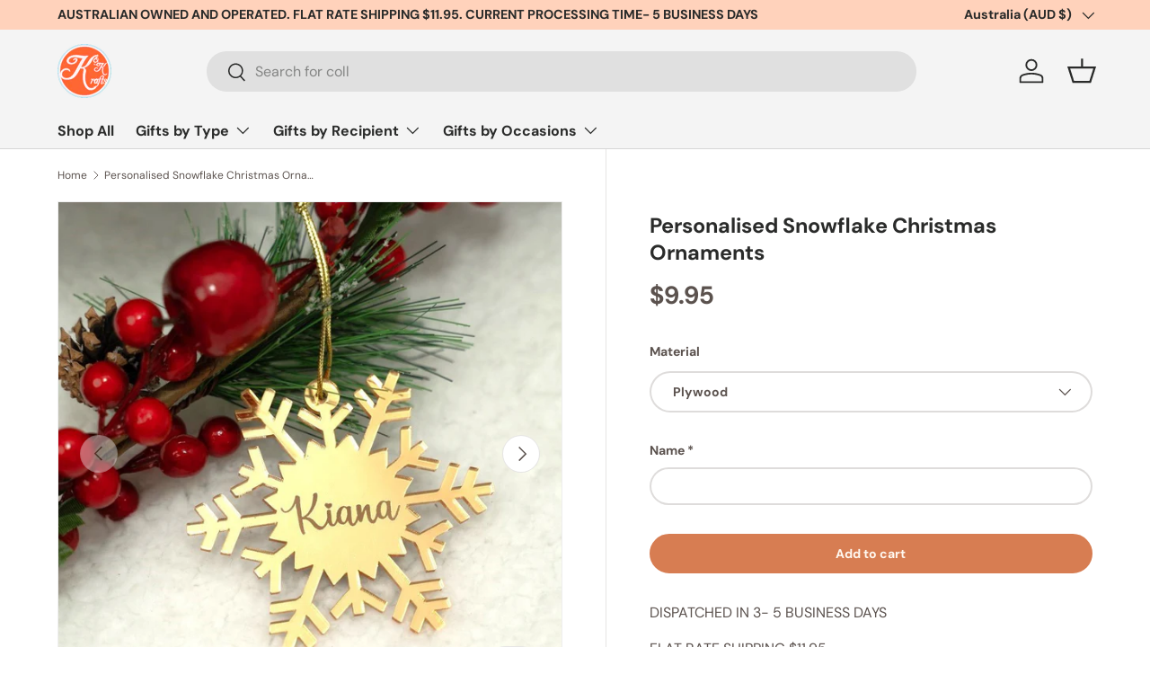

--- FILE ---
content_type: text/html; charset=utf-8
request_url: https://www.knkkrafts.com.au/products/personalised-snowflake-christmas-ornaments
body_size: 63629
content:
<!doctype html>
<html class="no-js" lang="en" dir="ltr">
<head><meta charset="utf-8">
<meta name="viewport" content="width=device-width,initial-scale=1">
<title>Personalised Snowflake Christmas Ornaments &ndash; KnK krafts</title><link rel="canonical" href="https://www.knkkrafts.com.au/products/personalised-snowflake-christmas-ornaments"><link rel="icon" href="//www.knkkrafts.com.au/cdn/shop/files/knk_favicon96px.png?crop=center&height=48&v=1614295651&width=48" type="image/png">
  <link rel="apple-touch-icon" href="//www.knkkrafts.com.au/cdn/shop/files/knk_favicon96px.png?crop=center&height=180&v=1614295651&width=180"><meta name="description" content="Transform your Christmas tree into a winter wonderland with our exquisite Personalized Snowflake Christmas Tree Decoration. Crafted with precision and available in both rustic plywood and elegant mirrored acrylic, these unique ornaments are the perfect addition to your holiday décor. Add a touch of magic to your festiv"><meta property="og:site_name" content="KnK krafts">
<meta property="og:url" content="https://www.knkkrafts.com.au/products/personalised-snowflake-christmas-ornaments">
<meta property="og:title" content="Personalised Snowflake Christmas Ornaments">
<meta property="og:type" content="product">
<meta property="og:description" content="Transform your Christmas tree into a winter wonderland with our exquisite Personalized Snowflake Christmas Tree Decoration. Crafted with precision and available in both rustic plywood and elegant mirrored acrylic, these unique ornaments are the perfect addition to your holiday décor. Add a touch of magic to your festiv"><meta property="og:image" content="http://www.knkkrafts.com.au/cdn/shop/files/personalised-snowflake-christmas-ornaments-682044.jpg?crop=center&height=1200&v=1729689663&width=1200">
  <meta property="og:image:secure_url" content="https://www.knkkrafts.com.au/cdn/shop/files/personalised-snowflake-christmas-ornaments-682044.jpg?crop=center&height=1200&v=1729689663&width=1200">
  <meta property="og:image:width" content="891">
  <meta property="og:image:height" content="891"><meta property="og:price:amount" content="9.95">
  <meta property="og:price:currency" content="AUD"><meta name="twitter:card" content="summary_large_image">
<meta name="twitter:title" content="Personalised Snowflake Christmas Ornaments">
<meta name="twitter:description" content="Transform your Christmas tree into a winter wonderland with our exquisite Personalized Snowflake Christmas Tree Decoration. Crafted with precision and available in both rustic plywood and elegant mirrored acrylic, these unique ornaments are the perfect addition to your holiday décor. Add a touch of magic to your festiv">
<link rel="preload" href="//www.knkkrafts.com.au/cdn/shop/t/158/assets/main.css?v=124830713290523511171749798005" as="style"><style data-shopify>
@font-face {
  font-family: "DM Sans";
  font-weight: 400;
  font-style: normal;
  font-display: swap;
  src: url("//www.knkkrafts.com.au/cdn/fonts/dm_sans/dmsans_n4.ec80bd4dd7e1a334c969c265873491ae56018d72.woff2") format("woff2"),
       url("//www.knkkrafts.com.au/cdn/fonts/dm_sans/dmsans_n4.87bdd914d8a61247b911147ae68e754d695c58a6.woff") format("woff");
}
@font-face {
  font-family: "DM Sans";
  font-weight: 700;
  font-style: normal;
  font-display: swap;
  src: url("//www.knkkrafts.com.au/cdn/fonts/dm_sans/dmsans_n7.97e21d81502002291ea1de8aefb79170c6946ce5.woff2") format("woff2"),
       url("//www.knkkrafts.com.au/cdn/fonts/dm_sans/dmsans_n7.af5c214f5116410ca1d53a2090665620e78e2e1b.woff") format("woff");
}
@font-face {
  font-family: "DM Sans";
  font-weight: 400;
  font-style: italic;
  font-display: swap;
  src: url("//www.knkkrafts.com.au/cdn/fonts/dm_sans/dmsans_i4.b8fe05e69ee95d5a53155c346957d8cbf5081c1a.woff2") format("woff2"),
       url("//www.knkkrafts.com.au/cdn/fonts/dm_sans/dmsans_i4.403fe28ee2ea63e142575c0aa47684d65f8c23a0.woff") format("woff");
}
@font-face {
  font-family: "DM Sans";
  font-weight: 700;
  font-style: italic;
  font-display: swap;
  src: url("//www.knkkrafts.com.au/cdn/fonts/dm_sans/dmsans_i7.52b57f7d7342eb7255084623d98ab83fd96e7f9b.woff2") format("woff2"),
       url("//www.knkkrafts.com.au/cdn/fonts/dm_sans/dmsans_i7.d5e14ef18a1d4a8ce78a4187580b4eb1759c2eda.woff") format("woff");
}
@font-face {
  font-family: "DM Sans";
  font-weight: 700;
  font-style: normal;
  font-display: swap;
  src: url("//www.knkkrafts.com.au/cdn/fonts/dm_sans/dmsans_n7.97e21d81502002291ea1de8aefb79170c6946ce5.woff2") format("woff2"),
       url("//www.knkkrafts.com.au/cdn/fonts/dm_sans/dmsans_n7.af5c214f5116410ca1d53a2090665620e78e2e1b.woff") format("woff");
}
@font-face {
  font-family: "DM Sans";
  font-weight: 700;
  font-style: normal;
  font-display: swap;
  src: url("//www.knkkrafts.com.au/cdn/fonts/dm_sans/dmsans_n7.97e21d81502002291ea1de8aefb79170c6946ce5.woff2") format("woff2"),
       url("//www.knkkrafts.com.au/cdn/fonts/dm_sans/dmsans_n7.af5c214f5116410ca1d53a2090665620e78e2e1b.woff") format("woff");
}
:root {
      --bg-color: 255 255 255 / 1.0;
      --bg-color-og: 255 255 255 / 1.0;
      --heading-color: 42 43 42;
      --text-color: 91 82 78;
      --text-color-og: 91 82 78;
      --scrollbar-color: 91 82 78;
      --link-color: 178 112 80;
      --link-color-og: 178 112 80;
      --star-color: 250 92 30;--color-scheme-1-bg: 244 244 244 / 1.0;
      --color-scheme-1-grad: linear-gradient(180deg, rgba(244, 244, 244, 1), rgba(244, 244, 244, 1) 100%);
      --color-scheme-1-heading: 42 43 42;
      --color-scheme-1-text: 42 43 42;
      --color-scheme-1-btn-bg: 250 92 30;
      --color-scheme-1-btn-text: 255 255 255;
      --color-scheme-1-btn-bg-hover: 251 127 79;--color-scheme-2-bg: 255 248 240 / 1.0;
      --color-scheme-2-grad: ;
      --color-scheme-2-heading: 42 43 42;
      --color-scheme-2-text: 42 43 42;
      --color-scheme-2-btn-bg: 215 125 82;
      --color-scheme-2-btn-text: 255 255 255;
      --color-scheme-2-btn-bg-hover: 224 154 120;--color-scheme-3-bg: 255 88 13 / 1.0;
      --color-scheme-3-grad: linear-gradient(46deg, rgba(234, 73, 0, 1) 8%, rgba(234, 73, 0, 1) 32%, rgba(255, 88, 13, 0.88) 92%);
      --color-scheme-3-heading: 255 255 255;
      --color-scheme-3-text: 255 255 255;
      --color-scheme-3-btn-bg: 42 43 42;
      --color-scheme-3-btn-text: 98 25 121;
      --color-scheme-3-btn-bg-hover: 58 47 63;

      --drawer-bg-color: 255 255 255 / 1.0;
      --drawer-text-color: 42 43 42;

      --panel-bg-color: 244 244 244 / 1.0;
      --panel-heading-color: 42 43 42;
      --panel-text-color: 42 43 42;

      --in-stock-text-color: 13 164 74;
      --low-stock-text-color: 54 55 55;
      --very-low-stock-text-color: 227 43 43;
      --no-stock-text-color: 7 7 7;
      --no-stock-backordered-text-color: 119 119 119;

      --error-bg-color: 252 237 238;
      --error-text-color: 180 12 28;
      --success-bg-color: 232 246 234;
      --success-text-color: 44 126 63;
      --info-bg-color: 228 237 250;
      --info-text-color: 26 102 210;

      --heading-font-family: "DM Sans", sans-serif;
      --heading-font-style: normal;
      --heading-font-weight: 700;
      --heading-scale-start: 4;

      --navigation-font-family: "DM Sans", sans-serif;
      --navigation-font-style: normal;
      --navigation-font-weight: 700;--heading-text-transform: none;
--subheading-text-transform: none;
      --body-font-family: "DM Sans", sans-serif;
      --body-font-style: normal;
      --body-font-weight: 400;
      --body-font-size: 16;

      --section-gap: 48;
      --heading-gap: calc(8 * var(--space-unit));--grid-column-gap: 20px;--btn-bg-color: 215 125 82;
      --btn-bg-hover-color: 224 152 118;
      --btn-text-color: 255 248 240;
      --btn-bg-color-og: 215 125 82;
      --btn-text-color-og: 255 248 240;
      --btn-alt-bg-color: 250 244 239;
      --btn-alt-bg-alpha: 1.0;
      --btn-alt-text-color: 42 43 42;
      --btn-border-width: 2px;
      --btn-padding-y: 12px;

      
      --btn-border-radius: 28px;
      

      --btn-lg-border-radius: 50%;
      --btn-icon-border-radius: 50%;
      --input-with-btn-inner-radius: var(--btn-border-radius);

      --input-bg-color: 255 255 255 / 1.0;
      --input-text-color: 91 82 78;
      --input-border-width: 2px;
      --input-border-radius: 26px;
      --textarea-border-radius: 12px;
      --input-border-radius: 28px;
      --input-lg-border-radius: 34px;
      --input-bg-color-diff-3: #f7f7f7;
      --input-bg-color-diff-6: #f0f0f0;

      --modal-border-radius: 16px;
      --modal-overlay-color: 0 0 0;
      --modal-overlay-opacity: 0.4;
      --drawer-border-radius: 16px;
      --overlay-border-radius: 0px;

      --custom-label-bg-color: 13 44 84 / 1.0;
      --custom-label-text-color: 255 255 255 / 1.0;--sale-label-bg-color: 170 17 85 / 1.0;
      --sale-label-text-color: 255 255 255 / 1.0;--sold-out-label-bg-color: 42 43 42 / 1.0;
      --sold-out-label-text-color: 255 255 255 / 1.0;--new-label-bg-color: 127 184 0 / 1.0;
      --new-label-text-color: 255 255 255 / 1.0;--preorder-label-bg-color: 0 166 237 / 1.0;
      --preorder-label-text-color: 255 255 255 / 1.0;

      --collection-label-color: 0 126 18 / 1.0;

      --page-width: 1200px;
      --gutter-sm: 20px;
      --gutter-md: 32px;
      --gutter-lg: 64px;

      --payment-terms-bg-color: #ffffff;

      --coll-card-bg-color: #f5f5f5;
      --coll-card-border-color: #f2f2f2;

      --card-highlight-bg-color: #F9F9F9;
      --card-highlight-text-color: 85 85 85;
      --card-highlight-border-color: #E1E1E1;
        
          --aos-animate-duration: 1s;
        

        
          --aos-min-width: 0;
        
      

      --reading-width: 48em;
    }

    @media (max-width: 769px) {
      :root {
        --reading-width: 36em;
      }
    }
  </style><link rel="stylesheet" href="//www.knkkrafts.com.au/cdn/shop/t/158/assets/main.css?v=124830713290523511171749798005">
  <script src="//www.knkkrafts.com.au/cdn/shop/t/158/assets/main.js?v=182340204423554326591747457862" defer="defer"></script><link rel="preload" href="//www.knkkrafts.com.au/cdn/fonts/dm_sans/dmsans_n4.ec80bd4dd7e1a334c969c265873491ae56018d72.woff2" as="font" type="font/woff2" crossorigin fetchpriority="high"><link rel="preload" href="//www.knkkrafts.com.au/cdn/fonts/dm_sans/dmsans_n7.97e21d81502002291ea1de8aefb79170c6946ce5.woff2" as="font" type="font/woff2" crossorigin fetchpriority="high"><script>window.performance && window.performance.mark && window.performance.mark('shopify.content_for_header.start');</script><meta name="google-site-verification" content="rjQhJIyUX0XKLbwGQUKyWV61UrsFTwBYw80Q2zFAk2g">
<meta name="google-site-verification" content="SdEe6Knpqb0W-d9p37ucK2ipMxGEUsg4nALeLrtRYG0">
<meta name="facebook-domain-verification" content="pkwukgwo4m6l8bv2dxjagf2atmp4yj">
<meta id="shopify-digital-wallet" name="shopify-digital-wallet" content="/41147269286/digital_wallets/dialog">
<meta name="shopify-checkout-api-token" content="cef285d6e71fab6daf6a960c7b3caa13">
<meta id="in-context-paypal-metadata" data-shop-id="41147269286" data-venmo-supported="false" data-environment="production" data-locale="en_US" data-paypal-v4="true" data-currency="AUD">
<link rel="alternate" type="application/json+oembed" href="https://www.knkkrafts.com.au/products/personalised-snowflake-christmas-ornaments.oembed">
<script async="async" src="/checkouts/internal/preloads.js?locale=en-AU"></script>
<link rel="preconnect" href="https://shop.app" crossorigin="anonymous">
<script async="async" src="https://shop.app/checkouts/internal/preloads.js?locale=en-AU&shop_id=41147269286" crossorigin="anonymous"></script>
<script id="apple-pay-shop-capabilities" type="application/json">{"shopId":41147269286,"countryCode":"AU","currencyCode":"AUD","merchantCapabilities":["supports3DS"],"merchantId":"gid:\/\/shopify\/Shop\/41147269286","merchantName":"KnK krafts","requiredBillingContactFields":["postalAddress","email"],"requiredShippingContactFields":["postalAddress","email"],"shippingType":"shipping","supportedNetworks":["visa","masterCard","amex","jcb"],"total":{"type":"pending","label":"KnK krafts","amount":"1.00"},"shopifyPaymentsEnabled":true,"supportsSubscriptions":true}</script>
<script id="shopify-features" type="application/json">{"accessToken":"cef285d6e71fab6daf6a960c7b3caa13","betas":["rich-media-storefront-analytics"],"domain":"www.knkkrafts.com.au","predictiveSearch":true,"shopId":41147269286,"locale":"en"}</script>
<script>var Shopify = Shopify || {};
Shopify.shop = "knk-krafts.myshopify.com";
Shopify.locale = "en";
Shopify.currency = {"active":"AUD","rate":"1.0"};
Shopify.country = "AU";
Shopify.theme = {"name":"Enterprise-knk 052025","id":143876685990,"schema_name":"Enterprise","schema_version":"1.6.3","theme_store_id":1657,"role":"main"};
Shopify.theme.handle = "null";
Shopify.theme.style = {"id":null,"handle":null};
Shopify.cdnHost = "www.knkkrafts.com.au/cdn";
Shopify.routes = Shopify.routes || {};
Shopify.routes.root = "/";</script>
<script type="module">!function(o){(o.Shopify=o.Shopify||{}).modules=!0}(window);</script>
<script>!function(o){function n(){var o=[];function n(){o.push(Array.prototype.slice.apply(arguments))}return n.q=o,n}var t=o.Shopify=o.Shopify||{};t.loadFeatures=n(),t.autoloadFeatures=n()}(window);</script>
<script>
  window.ShopifyPay = window.ShopifyPay || {};
  window.ShopifyPay.apiHost = "shop.app\/pay";
  window.ShopifyPay.redirectState = null;
</script>
<script id="shop-js-analytics" type="application/json">{"pageType":"product"}</script>
<script defer="defer" async type="module" src="//www.knkkrafts.com.au/cdn/shopifycloud/shop-js/modules/v2/client.init-shop-cart-sync_BT-GjEfc.en.esm.js"></script>
<script defer="defer" async type="module" src="//www.knkkrafts.com.au/cdn/shopifycloud/shop-js/modules/v2/chunk.common_D58fp_Oc.esm.js"></script>
<script defer="defer" async type="module" src="//www.knkkrafts.com.au/cdn/shopifycloud/shop-js/modules/v2/chunk.modal_xMitdFEc.esm.js"></script>
<script type="module">
  await import("//www.knkkrafts.com.au/cdn/shopifycloud/shop-js/modules/v2/client.init-shop-cart-sync_BT-GjEfc.en.esm.js");
await import("//www.knkkrafts.com.au/cdn/shopifycloud/shop-js/modules/v2/chunk.common_D58fp_Oc.esm.js");
await import("//www.knkkrafts.com.au/cdn/shopifycloud/shop-js/modules/v2/chunk.modal_xMitdFEc.esm.js");

  window.Shopify.SignInWithShop?.initShopCartSync?.({"fedCMEnabled":true,"windoidEnabled":true});

</script>
<script>
  window.Shopify = window.Shopify || {};
  if (!window.Shopify.featureAssets) window.Shopify.featureAssets = {};
  window.Shopify.featureAssets['shop-js'] = {"shop-cart-sync":["modules/v2/client.shop-cart-sync_DZOKe7Ll.en.esm.js","modules/v2/chunk.common_D58fp_Oc.esm.js","modules/v2/chunk.modal_xMitdFEc.esm.js"],"init-fed-cm":["modules/v2/client.init-fed-cm_B6oLuCjv.en.esm.js","modules/v2/chunk.common_D58fp_Oc.esm.js","modules/v2/chunk.modal_xMitdFEc.esm.js"],"shop-cash-offers":["modules/v2/client.shop-cash-offers_D2sdYoxE.en.esm.js","modules/v2/chunk.common_D58fp_Oc.esm.js","modules/v2/chunk.modal_xMitdFEc.esm.js"],"shop-login-button":["modules/v2/client.shop-login-button_QeVjl5Y3.en.esm.js","modules/v2/chunk.common_D58fp_Oc.esm.js","modules/v2/chunk.modal_xMitdFEc.esm.js"],"pay-button":["modules/v2/client.pay-button_DXTOsIq6.en.esm.js","modules/v2/chunk.common_D58fp_Oc.esm.js","modules/v2/chunk.modal_xMitdFEc.esm.js"],"shop-button":["modules/v2/client.shop-button_DQZHx9pm.en.esm.js","modules/v2/chunk.common_D58fp_Oc.esm.js","modules/v2/chunk.modal_xMitdFEc.esm.js"],"avatar":["modules/v2/client.avatar_BTnouDA3.en.esm.js"],"init-windoid":["modules/v2/client.init-windoid_CR1B-cfM.en.esm.js","modules/v2/chunk.common_D58fp_Oc.esm.js","modules/v2/chunk.modal_xMitdFEc.esm.js"],"init-shop-for-new-customer-accounts":["modules/v2/client.init-shop-for-new-customer-accounts_C_vY_xzh.en.esm.js","modules/v2/client.shop-login-button_QeVjl5Y3.en.esm.js","modules/v2/chunk.common_D58fp_Oc.esm.js","modules/v2/chunk.modal_xMitdFEc.esm.js"],"init-shop-email-lookup-coordinator":["modules/v2/client.init-shop-email-lookup-coordinator_BI7n9ZSv.en.esm.js","modules/v2/chunk.common_D58fp_Oc.esm.js","modules/v2/chunk.modal_xMitdFEc.esm.js"],"init-shop-cart-sync":["modules/v2/client.init-shop-cart-sync_BT-GjEfc.en.esm.js","modules/v2/chunk.common_D58fp_Oc.esm.js","modules/v2/chunk.modal_xMitdFEc.esm.js"],"shop-toast-manager":["modules/v2/client.shop-toast-manager_DiYdP3xc.en.esm.js","modules/v2/chunk.common_D58fp_Oc.esm.js","modules/v2/chunk.modal_xMitdFEc.esm.js"],"init-customer-accounts":["modules/v2/client.init-customer-accounts_D9ZNqS-Q.en.esm.js","modules/v2/client.shop-login-button_QeVjl5Y3.en.esm.js","modules/v2/chunk.common_D58fp_Oc.esm.js","modules/v2/chunk.modal_xMitdFEc.esm.js"],"init-customer-accounts-sign-up":["modules/v2/client.init-customer-accounts-sign-up_iGw4briv.en.esm.js","modules/v2/client.shop-login-button_QeVjl5Y3.en.esm.js","modules/v2/chunk.common_D58fp_Oc.esm.js","modules/v2/chunk.modal_xMitdFEc.esm.js"],"shop-follow-button":["modules/v2/client.shop-follow-button_CqMgW2wH.en.esm.js","modules/v2/chunk.common_D58fp_Oc.esm.js","modules/v2/chunk.modal_xMitdFEc.esm.js"],"checkout-modal":["modules/v2/client.checkout-modal_xHeaAweL.en.esm.js","modules/v2/chunk.common_D58fp_Oc.esm.js","modules/v2/chunk.modal_xMitdFEc.esm.js"],"shop-login":["modules/v2/client.shop-login_D91U-Q7h.en.esm.js","modules/v2/chunk.common_D58fp_Oc.esm.js","modules/v2/chunk.modal_xMitdFEc.esm.js"],"lead-capture":["modules/v2/client.lead-capture_BJmE1dJe.en.esm.js","modules/v2/chunk.common_D58fp_Oc.esm.js","modules/v2/chunk.modal_xMitdFEc.esm.js"],"payment-terms":["modules/v2/client.payment-terms_Ci9AEqFq.en.esm.js","modules/v2/chunk.common_D58fp_Oc.esm.js","modules/v2/chunk.modal_xMitdFEc.esm.js"]};
</script>
<script>(function() {
  var isLoaded = false;
  function asyncLoad() {
    if (isLoaded) return;
    isLoaded = true;
    var urls = ["https:\/\/image-optimizer.salessquad.co.uk\/scripts\/tiny_img_not_found_notifier_2b0ed051a6030aa6653e296d6c2c64c8.js?shop=knk-krafts.myshopify.com","https:\/\/cdn.nfcube.com\/instafeed-2d18b12c4be8430543cdf2efc693eca0.js?shop=knk-krafts.myshopify.com","https:\/\/d18eg7dreypte5.cloudfront.net\/browse-abandonment\/smsbump_timer.js?shop=knk-krafts.myshopify.com","\/\/cdn.shopify.com\/proxy\/1911f568046e531ba73478d70f109df2bac4acf37c3bba2125b316444d605933\/forms-akamai.smsbump.com\/879678\/form_380847.js?ver=1750251035\u0026shop=knk-krafts.myshopify.com\u0026sp-cache-control=cHVibGljLCBtYXgtYWdlPTkwMA","https:\/\/omnisnippet1.com\/platforms\/shopify.js?source=scriptTag\u0026v=2025-08-27T01\u0026shop=knk-krafts.myshopify.com"];
    for (var i = 0; i < urls.length; i++) {
      var s = document.createElement('script');
      s.type = 'text/javascript';
      s.async = true;
      s.src = urls[i];
      var x = document.getElementsByTagName('script')[0];
      x.parentNode.insertBefore(s, x);
    }
  };
  if(window.attachEvent) {
    window.attachEvent('onload', asyncLoad);
  } else {
    window.addEventListener('load', asyncLoad, false);
  }
})();</script>
<script id="__st">var __st={"a":41147269286,"offset":28800,"reqid":"72e482d0-fbde-4e20-a128-7ca924ba290a-1769046186","pageurl":"www.knkkrafts.com.au\/products\/personalised-snowflake-christmas-ornaments","u":"24fcb50dfe11","p":"product","rtyp":"product","rid":7796249165990};</script>
<script>window.ShopifyPaypalV4VisibilityTracking = true;</script>
<script id="captcha-bootstrap">!function(){'use strict';const t='contact',e='account',n='new_comment',o=[[t,t],['blogs',n],['comments',n],[t,'customer']],c=[[e,'customer_login'],[e,'guest_login'],[e,'recover_customer_password'],[e,'create_customer']],r=t=>t.map((([t,e])=>`form[action*='/${t}']:not([data-nocaptcha='true']) input[name='form_type'][value='${e}']`)).join(','),a=t=>()=>t?[...document.querySelectorAll(t)].map((t=>t.form)):[];function s(){const t=[...o],e=r(t);return a(e)}const i='password',u='form_key',d=['recaptcha-v3-token','g-recaptcha-response','h-captcha-response',i],f=()=>{try{return window.sessionStorage}catch{return}},m='__shopify_v',_=t=>t.elements[u];function p(t,e,n=!1){try{const o=window.sessionStorage,c=JSON.parse(o.getItem(e)),{data:r}=function(t){const{data:e,action:n}=t;return t[m]||n?{data:e,action:n}:{data:t,action:n}}(c);for(const[e,n]of Object.entries(r))t.elements[e]&&(t.elements[e].value=n);n&&o.removeItem(e)}catch(o){console.error('form repopulation failed',{error:o})}}const l='form_type',E='cptcha';function T(t){t.dataset[E]=!0}const w=window,h=w.document,L='Shopify',v='ce_forms',y='captcha';let A=!1;((t,e)=>{const n=(g='f06e6c50-85a8-45c8-87d0-21a2b65856fe',I='https://cdn.shopify.com/shopifycloud/storefront-forms-hcaptcha/ce_storefront_forms_captcha_hcaptcha.v1.5.2.iife.js',D={infoText:'Protected by hCaptcha',privacyText:'Privacy',termsText:'Terms'},(t,e,n)=>{const o=w[L][v],c=o.bindForm;if(c)return c(t,g,e,D).then(n);var r;o.q.push([[t,g,e,D],n]),r=I,A||(h.body.append(Object.assign(h.createElement('script'),{id:'captcha-provider',async:!0,src:r})),A=!0)});var g,I,D;w[L]=w[L]||{},w[L][v]=w[L][v]||{},w[L][v].q=[],w[L][y]=w[L][y]||{},w[L][y].protect=function(t,e){n(t,void 0,e),T(t)},Object.freeze(w[L][y]),function(t,e,n,w,h,L){const[v,y,A,g]=function(t,e,n){const i=e?o:[],u=t?c:[],d=[...i,...u],f=r(d),m=r(i),_=r(d.filter((([t,e])=>n.includes(e))));return[a(f),a(m),a(_),s()]}(w,h,L),I=t=>{const e=t.target;return e instanceof HTMLFormElement?e:e&&e.form},D=t=>v().includes(t);t.addEventListener('submit',(t=>{const e=I(t);if(!e)return;const n=D(e)&&!e.dataset.hcaptchaBound&&!e.dataset.recaptchaBound,o=_(e),c=g().includes(e)&&(!o||!o.value);(n||c)&&t.preventDefault(),c&&!n&&(function(t){try{if(!f())return;!function(t){const e=f();if(!e)return;const n=_(t);if(!n)return;const o=n.value;o&&e.removeItem(o)}(t);const e=Array.from(Array(32),(()=>Math.random().toString(36)[2])).join('');!function(t,e){_(t)||t.append(Object.assign(document.createElement('input'),{type:'hidden',name:u})),t.elements[u].value=e}(t,e),function(t,e){const n=f();if(!n)return;const o=[...t.querySelectorAll(`input[type='${i}']`)].map((({name:t})=>t)),c=[...d,...o],r={};for(const[a,s]of new FormData(t).entries())c.includes(a)||(r[a]=s);n.setItem(e,JSON.stringify({[m]:1,action:t.action,data:r}))}(t,e)}catch(e){console.error('failed to persist form',e)}}(e),e.submit())}));const S=(t,e)=>{t&&!t.dataset[E]&&(n(t,e.some((e=>e===t))),T(t))};for(const o of['focusin','change'])t.addEventListener(o,(t=>{const e=I(t);D(e)&&S(e,y())}));const B=e.get('form_key'),M=e.get(l),P=B&&M;t.addEventListener('DOMContentLoaded',(()=>{const t=y();if(P)for(const e of t)e.elements[l].value===M&&p(e,B);[...new Set([...A(),...v().filter((t=>'true'===t.dataset.shopifyCaptcha))])].forEach((e=>S(e,t)))}))}(h,new URLSearchParams(w.location.search),n,t,e,['guest_login'])})(!0,!0)}();</script>
<script integrity="sha256-4kQ18oKyAcykRKYeNunJcIwy7WH5gtpwJnB7kiuLZ1E=" data-source-attribution="shopify.loadfeatures" defer="defer" src="//www.knkkrafts.com.au/cdn/shopifycloud/storefront/assets/storefront/load_feature-a0a9edcb.js" crossorigin="anonymous"></script>
<script crossorigin="anonymous" defer="defer" src="//www.knkkrafts.com.au/cdn/shopifycloud/storefront/assets/shopify_pay/storefront-65b4c6d7.js?v=20250812"></script>
<script data-source-attribution="shopify.dynamic_checkout.dynamic.init">var Shopify=Shopify||{};Shopify.PaymentButton=Shopify.PaymentButton||{isStorefrontPortableWallets:!0,init:function(){window.Shopify.PaymentButton.init=function(){};var t=document.createElement("script");t.src="https://www.knkkrafts.com.au/cdn/shopifycloud/portable-wallets/latest/portable-wallets.en.js",t.type="module",document.head.appendChild(t)}};
</script>
<script data-source-attribution="shopify.dynamic_checkout.buyer_consent">
  function portableWalletsHideBuyerConsent(e){var t=document.getElementById("shopify-buyer-consent"),n=document.getElementById("shopify-subscription-policy-button");t&&n&&(t.classList.add("hidden"),t.setAttribute("aria-hidden","true"),n.removeEventListener("click",e))}function portableWalletsShowBuyerConsent(e){var t=document.getElementById("shopify-buyer-consent"),n=document.getElementById("shopify-subscription-policy-button");t&&n&&(t.classList.remove("hidden"),t.removeAttribute("aria-hidden"),n.addEventListener("click",e))}window.Shopify?.PaymentButton&&(window.Shopify.PaymentButton.hideBuyerConsent=portableWalletsHideBuyerConsent,window.Shopify.PaymentButton.showBuyerConsent=portableWalletsShowBuyerConsent);
</script>
<script data-source-attribution="shopify.dynamic_checkout.cart.bootstrap">document.addEventListener("DOMContentLoaded",(function(){function t(){return document.querySelector("shopify-accelerated-checkout-cart, shopify-accelerated-checkout")}if(t())Shopify.PaymentButton.init();else{new MutationObserver((function(e,n){t()&&(Shopify.PaymentButton.init(),n.disconnect())})).observe(document.body,{childList:!0,subtree:!0})}}));
</script>
<link id="shopify-accelerated-checkout-styles" rel="stylesheet" media="screen" href="https://www.knkkrafts.com.au/cdn/shopifycloud/portable-wallets/latest/accelerated-checkout-backwards-compat.css" crossorigin="anonymous">
<style id="shopify-accelerated-checkout-cart">
        #shopify-buyer-consent {
  margin-top: 1em;
  display: inline-block;
  width: 100%;
}

#shopify-buyer-consent.hidden {
  display: none;
}

#shopify-subscription-policy-button {
  background: none;
  border: none;
  padding: 0;
  text-decoration: underline;
  font-size: inherit;
  cursor: pointer;
}

#shopify-subscription-policy-button::before {
  box-shadow: none;
}

      </style>
<script id="sections-script" data-sections="header,footer" defer="defer" src="//www.knkkrafts.com.au/cdn/shop/t/158/compiled_assets/scripts.js?v=8519"></script>
<script>window.performance && window.performance.mark && window.performance.mark('shopify.content_for_header.end');</script>
<script src="//www.knkkrafts.com.au/cdn/shop/t/158/assets/blur-messages.js?v=98620774460636405321747457862" defer="defer"></script>
    <script src="//www.knkkrafts.com.au/cdn/shop/t/158/assets/animate-on-scroll.js?v=15249566486942820451747457862" defer="defer"></script>
    <link rel="stylesheet" href="//www.knkkrafts.com.au/cdn/shop/t/158/assets/animate-on-scroll.css?v=116194678796051782541747457862">
  

  <script>document.documentElement.className = document.documentElement.className.replace('no-js', 'js');</script><!-- CC Custom Head Start --><!-- CC Custom Head End --><!-- BEGIN app block: shopify://apps/judge-me-reviews/blocks/judgeme_core/61ccd3b1-a9f2-4160-9fe9-4fec8413e5d8 --><!-- Start of Judge.me Core -->






<link rel="dns-prefetch" href="https://cdnwidget.judge.me">
<link rel="dns-prefetch" href="https://cdn.judge.me">
<link rel="dns-prefetch" href="https://cdn1.judge.me">
<link rel="dns-prefetch" href="https://api.judge.me">

<script data-cfasync='false' class='jdgm-settings-script'>window.jdgmSettings={"pagination":5,"disable_web_reviews":false,"badge_no_review_text":"No reviews","badge_n_reviews_text":"{{ n }} review/reviews","badge_star_color":"#f88a34","hide_badge_preview_if_no_reviews":true,"badge_hide_text":false,"enforce_center_preview_badge":false,"widget_title":"Customer Reviews","widget_open_form_text":"Write a review","widget_close_form_text":"Cancel review","widget_refresh_page_text":"Refresh page","widget_summary_text":"Based on {{ number_of_reviews }} review/reviews","widget_no_review_text":"Be the first to write a review","widget_name_field_text":"Display name","widget_verified_name_field_text":"Verified Name (public)","widget_name_placeholder_text":"Display name","widget_required_field_error_text":"This field is required.","widget_email_field_text":"Email address","widget_verified_email_field_text":"Verified Email (private, can not be edited)","widget_email_placeholder_text":"Your email address","widget_email_field_error_text":"Please enter a valid email address.","widget_rating_field_text":"Rating","widget_review_title_field_text":"Review Title","widget_review_title_placeholder_text":"Give your review a title","widget_review_body_field_text":"Review content","widget_review_body_placeholder_text":"Start writing here...","widget_pictures_field_text":"Picture/Video (optional)","widget_submit_review_text":"Submit Review","widget_submit_verified_review_text":"Submit Verified Review","widget_submit_success_msg_with_auto_publish":"Thank you! Please refresh the page in a few moments to see your review. You can remove or edit your review by logging into \u003ca href='https://judge.me/login' target='_blank' rel='nofollow noopener'\u003eJudge.me\u003c/a\u003e","widget_submit_success_msg_no_auto_publish":"Thank you! Your review will be published as soon as it is approved by the shop admin. You can remove or edit your review by logging into \u003ca href='https://judge.me/login' target='_blank' rel='nofollow noopener'\u003eJudge.me\u003c/a\u003e","widget_show_default_reviews_out_of_total_text":"Showing {{ n_reviews_shown }} out of {{ n_reviews }} reviews.","widget_show_all_link_text":"Show all","widget_show_less_link_text":"Show less","widget_author_said_text":"{{ reviewer_name }} said:","widget_days_text":"{{ n }} days ago","widget_weeks_text":"{{ n }} week/weeks ago","widget_months_text":"{{ n }} month/months ago","widget_years_text":"{{ n }} year/years ago","widget_yesterday_text":"Yesterday","widget_today_text":"Today","widget_replied_text":"\u003e\u003e {{ shop_name }} replied:","widget_read_more_text":"Read more","widget_reviewer_name_as_initial":"","widget_rating_filter_color":"","widget_rating_filter_see_all_text":"See all reviews","widget_sorting_most_recent_text":"Most Recent","widget_sorting_highest_rating_text":"Highest Rating","widget_sorting_lowest_rating_text":"Lowest Rating","widget_sorting_with_pictures_text":"Only Pictures","widget_sorting_most_helpful_text":"Most Helpful","widget_open_question_form_text":"Ask a question","widget_reviews_subtab_text":"Reviews","widget_questions_subtab_text":"Questions","widget_question_label_text":"Question","widget_answer_label_text":"Answer","widget_question_placeholder_text":"Write your question here","widget_submit_question_text":"Submit Question","widget_question_submit_success_text":"Thank you for your question! We will notify you once it gets answered.","widget_star_color":"#f88a34","verified_badge_text":"Verified","verified_badge_bg_color":"","verified_badge_text_color":"","verified_badge_placement":"left-of-reviewer-name","widget_review_max_height":"","widget_hide_border":false,"widget_social_share":false,"widget_thumb":false,"widget_review_location_show":false,"widget_location_format":"country_iso_code","all_reviews_include_out_of_store_products":true,"all_reviews_out_of_store_text":"(out of store)","all_reviews_pagination":100,"all_reviews_product_name_prefix_text":"about","enable_review_pictures":true,"enable_question_anwser":false,"widget_theme":"align","review_date_format":"dd/mm/yy","default_sort_method":"most-recent","widget_product_reviews_subtab_text":"Product Reviews","widget_shop_reviews_subtab_text":"Shop Reviews","widget_other_products_reviews_text":"Reviews for other products","widget_store_reviews_subtab_text":"Store reviews","widget_no_store_reviews_text":"This store hasn't received any reviews yet","widget_web_restriction_product_reviews_text":"This product hasn't received any reviews yet","widget_no_items_text":"No items found","widget_show_more_text":"Show more","widget_write_a_store_review_text":"Write a Store Review","widget_other_languages_heading":"Reviews in Other Languages","widget_translate_review_text":"Translate review to {{ language }}","widget_translating_review_text":"Translating...","widget_show_original_translation_text":"Show original ({{ language }})","widget_translate_review_failed_text":"Review couldn't be translated.","widget_translate_review_retry_text":"Retry","widget_translate_review_try_again_later_text":"Try again later","show_product_url_for_grouped_product":false,"widget_sorting_pictures_first_text":"Pictures First","show_pictures_on_all_rev_page_mobile":true,"show_pictures_on_all_rev_page_desktop":true,"floating_tab_hide_mobile_install_preference":false,"floating_tab_button_name":"★ Reviews","floating_tab_title":"Let customers speak for us","floating_tab_button_color":"","floating_tab_button_background_color":"","floating_tab_url":"","floating_tab_url_enabled":false,"floating_tab_tab_style":"text","all_reviews_text_badge_text":"Customers rate us 5/5 based on 228 reviews.","all_reviews_text_badge_text_branded_style":"Customers rate us 5/5 based on 228 reviews.","is_all_reviews_text_badge_a_link":false,"show_stars_for_all_reviews_text_badge":false,"all_reviews_text_badge_url":"","all_reviews_text_style":"branded","all_reviews_text_color_style":"judgeme_brand_color","all_reviews_text_color":"#108474","all_reviews_text_show_jm_brand":true,"featured_carousel_show_header":true,"featured_carousel_title":"CUSTOMER REVIEWS","testimonials_carousel_title":"Customers are saying","videos_carousel_title":"Real customer stories","cards_carousel_title":"Customers are saying","featured_carousel_count_text":"from {{ n }} reviews","featured_carousel_add_link_to_all_reviews_page":false,"featured_carousel_url":"","featured_carousel_show_images":true,"featured_carousel_autoslide_interval":5,"featured_carousel_arrows_on_the_sides":true,"featured_carousel_height":220,"featured_carousel_width":80,"featured_carousel_image_size":0,"featured_carousel_image_height":200,"featured_carousel_arrow_color":"#eeeeee","verified_count_badge_style":"vintage","verified_count_badge_orientation":"horizontal","verified_count_badge_color_style":"judgeme_brand_color","verified_count_badge_color":"#108474","is_verified_count_badge_a_link":false,"verified_count_badge_url":"","verified_count_badge_show_jm_brand":true,"widget_rating_preset_default":5,"widget_first_sub_tab":"product-reviews","widget_show_histogram":false,"widget_histogram_use_custom_color":false,"widget_pagination_use_custom_color":false,"widget_star_use_custom_color":false,"widget_verified_badge_use_custom_color":false,"widget_write_review_use_custom_color":false,"picture_reminder_submit_button":"Upload Pictures","enable_review_videos":true,"mute_video_by_default":false,"widget_sorting_videos_first_text":"Videos First","widget_review_pending_text":"Pending","featured_carousel_items_for_large_screen":5,"social_share_options_order":"Facebook,Twitter","remove_microdata_snippet":true,"disable_json_ld":false,"enable_json_ld_products":false,"preview_badge_show_question_text":false,"preview_badge_no_question_text":"No questions","preview_badge_n_question_text":"{{ number_of_questions }} question/questions","qa_badge_show_icon":false,"qa_badge_position":"same-row","remove_judgeme_branding":true,"widget_add_search_bar":false,"widget_search_bar_placeholder":"Search","widget_sorting_verified_only_text":"Verified only","featured_carousel_theme":"gallery","featured_carousel_show_rating":true,"featured_carousel_show_title":true,"featured_carousel_show_body":true,"featured_carousel_show_date":false,"featured_carousel_show_reviewer":true,"featured_carousel_show_product":false,"featured_carousel_header_background_color":"#108474","featured_carousel_header_text_color":"#ffffff","featured_carousel_name_product_separator":"reviewed","featured_carousel_full_star_background":"#108474","featured_carousel_empty_star_background":"#dadada","featured_carousel_vertical_theme_background":"#f9fafb","featured_carousel_verified_badge_enable":false,"featured_carousel_verified_badge_color":"#108474","featured_carousel_border_style":"round","featured_carousel_review_line_length_limit":4,"featured_carousel_more_reviews_button_text":"Read more reviews","featured_carousel_view_product_button_text":"View product","all_reviews_page_load_reviews_on":"scroll","all_reviews_page_load_more_text":"Load More Reviews","disable_fb_tab_reviews":false,"enable_ajax_cdn_cache":false,"widget_public_name_text":"displayed publicly like","default_reviewer_name":"John Smith","default_reviewer_name_has_non_latin":true,"widget_reviewer_anonymous":"Anonymous","medals_widget_title":"Judge.me Review Medals","medals_widget_background_color":"#f9fafb","medals_widget_position":"footer_all_pages","medals_widget_border_color":"#f9fafb","medals_widget_verified_text_position":"left","medals_widget_use_monochromatic_version":false,"medals_widget_elements_color":"#108474","show_reviewer_avatar":true,"widget_invalid_yt_video_url_error_text":"Not a YouTube video URL","widget_max_length_field_error_text":"Please enter no more than {0} characters.","widget_show_country_flag":false,"widget_show_collected_via_shop_app":true,"widget_verified_by_shop_badge_style":"light","widget_verified_by_shop_text":"Verified by Shop","widget_show_photo_gallery":true,"widget_load_with_code_splitting":true,"widget_ugc_install_preference":false,"widget_ugc_title":"Made by us, Shared by you","widget_ugc_subtitle":"Tag us to see your picture featured in our page","widget_ugc_arrows_color":"#ffffff","widget_ugc_primary_button_text":"Buy Now","widget_ugc_primary_button_background_color":"#108474","widget_ugc_primary_button_text_color":"#ffffff","widget_ugc_primary_button_border_width":"0","widget_ugc_primary_button_border_style":"none","widget_ugc_primary_button_border_color":"#108474","widget_ugc_primary_button_border_radius":"25","widget_ugc_secondary_button_text":"Load More","widget_ugc_secondary_button_background_color":"#ffffff","widget_ugc_secondary_button_text_color":"#108474","widget_ugc_secondary_button_border_width":"2","widget_ugc_secondary_button_border_style":"solid","widget_ugc_secondary_button_border_color":"#108474","widget_ugc_secondary_button_border_radius":"25","widget_ugc_reviews_button_text":"View Reviews","widget_ugc_reviews_button_background_color":"#ffffff","widget_ugc_reviews_button_text_color":"#108474","widget_ugc_reviews_button_border_width":"2","widget_ugc_reviews_button_border_style":"solid","widget_ugc_reviews_button_border_color":"#108474","widget_ugc_reviews_button_border_radius":"25","widget_ugc_reviews_button_link_to":"judgeme-reviews-page","widget_ugc_show_post_date":true,"widget_ugc_max_width":"800","widget_rating_metafield_value_type":true,"widget_primary_color":"#FA5C1E","widget_enable_secondary_color":false,"widget_secondary_color":"#edf5f5","widget_summary_average_rating_text":"{{ average_rating }} out of 5","widget_media_grid_title":"Customer photos \u0026 videos","widget_media_grid_see_more_text":"See more","widget_round_style":false,"widget_show_product_medals":true,"widget_verified_by_judgeme_text":"Verified by Judge.me","widget_show_store_medals":true,"widget_verified_by_judgeme_text_in_store_medals":"Verified by Judge.me","widget_media_field_exceed_quantity_message":"Sorry, we can only accept {{ max_media }} for one review.","widget_media_field_exceed_limit_message":"{{ file_name }} is too large, please select a {{ media_type }} less than {{ size_limit }}MB.","widget_review_submitted_text":"Review Submitted!","widget_question_submitted_text":"Question Submitted!","widget_close_form_text_question":"Cancel","widget_write_your_answer_here_text":"Write your answer here","widget_enabled_branded_link":true,"widget_show_collected_by_judgeme":true,"widget_reviewer_name_color":"","widget_write_review_text_color":"","widget_write_review_bg_color":"","widget_collected_by_judgeme_text":"collected by Judge.me","widget_pagination_type":"standard","widget_load_more_text":"Load More","widget_load_more_color":"#108474","widget_full_review_text":"Full Review","widget_read_more_reviews_text":"Read More Reviews","widget_read_questions_text":"Read Questions","widget_questions_and_answers_text":"Questions \u0026 Answers","widget_verified_by_text":"Verified by","widget_verified_text":"Verified","widget_number_of_reviews_text":"{{ number_of_reviews }} reviews","widget_back_button_text":"Back","widget_next_button_text":"Next","widget_custom_forms_filter_button":"Filters","custom_forms_style":"vertical","widget_show_review_information":false,"how_reviews_are_collected":"How reviews are collected?","widget_show_review_keywords":false,"widget_gdpr_statement":"How we use your data: We'll only contact you about the review you left, and only if necessary. By submitting your review, you agree to Judge.me's \u003ca href='https://judge.me/terms' target='_blank' rel='nofollow noopener'\u003eterms\u003c/a\u003e, \u003ca href='https://judge.me/privacy' target='_blank' rel='nofollow noopener'\u003eprivacy\u003c/a\u003e and \u003ca href='https://judge.me/content-policy' target='_blank' rel='nofollow noopener'\u003econtent\u003c/a\u003e policies.","widget_multilingual_sorting_enabled":false,"widget_translate_review_content_enabled":false,"widget_translate_review_content_method":"manual","popup_widget_review_selection":"automatically_with_pictures","popup_widget_round_border_style":true,"popup_widget_show_title":true,"popup_widget_show_body":true,"popup_widget_show_reviewer":false,"popup_widget_show_product":true,"popup_widget_show_pictures":true,"popup_widget_use_review_picture":true,"popup_widget_show_on_home_page":true,"popup_widget_show_on_product_page":true,"popup_widget_show_on_collection_page":true,"popup_widget_show_on_cart_page":true,"popup_widget_position":"bottom_left","popup_widget_first_review_delay":5,"popup_widget_duration":5,"popup_widget_interval":5,"popup_widget_review_count":5,"popup_widget_hide_on_mobile":true,"review_snippet_widget_round_border_style":true,"review_snippet_widget_card_color":"#FFFFFF","review_snippet_widget_slider_arrows_background_color":"#FFFFFF","review_snippet_widget_slider_arrows_color":"#000000","review_snippet_widget_star_color":"#108474","show_product_variant":false,"all_reviews_product_variant_label_text":"Variant: ","widget_show_verified_branding":true,"widget_ai_summary_title":"Customers say","widget_ai_summary_disclaimer":"AI-powered review summary based on recent customer reviews","widget_show_ai_summary":false,"widget_show_ai_summary_bg":false,"widget_show_review_title_input":true,"redirect_reviewers_invited_via_email":"review_widget","request_store_review_after_product_review":false,"request_review_other_products_in_order":false,"review_form_color_scheme":"default","review_form_corner_style":"square","review_form_star_color":{},"review_form_text_color":"#333333","review_form_background_color":"#ffffff","review_form_field_background_color":"#fafafa","review_form_button_color":{},"review_form_button_text_color":"#ffffff","review_form_modal_overlay_color":"#000000","review_content_screen_title_text":"How would you rate this product?","review_content_introduction_text":"We would love it if you would share a bit about your experience.","store_review_form_title_text":"How would you rate this store?","store_review_form_introduction_text":"We would love it if you would share a bit about your experience.","show_review_guidance_text":true,"one_star_review_guidance_text":"Poor","five_star_review_guidance_text":"Great","customer_information_screen_title_text":"About you","customer_information_introduction_text":"Please tell us more about you.","custom_questions_screen_title_text":"Your experience in more detail","custom_questions_introduction_text":"Here are a few questions to help us understand more about your experience.","review_submitted_screen_title_text":"Thanks for your review!","review_submitted_screen_thank_you_text":"We are processing it and it will appear on the store soon.","review_submitted_screen_email_verification_text":"Please confirm your email by clicking the link we just sent you. This helps us keep reviews authentic.","review_submitted_request_store_review_text":"Would you like to share your experience of shopping with us?","review_submitted_review_other_products_text":"Would you like to review these products?","store_review_screen_title_text":"Would you like to share your experience of shopping with us?","store_review_introduction_text":"We value your feedback and use it to improve. Please share any thoughts or suggestions you have.","reviewer_media_screen_title_picture_text":"Share a picture","reviewer_media_introduction_picture_text":"Upload a photo to support your review.","reviewer_media_screen_title_video_text":"Share a video","reviewer_media_introduction_video_text":"Upload a video to support your review.","reviewer_media_screen_title_picture_or_video_text":"Share a picture or video","reviewer_media_introduction_picture_or_video_text":"Upload a photo or video to support your review.","reviewer_media_youtube_url_text":"Paste your Youtube URL here","advanced_settings_next_step_button_text":"Next","advanced_settings_close_review_button_text":"Close","modal_write_review_flow":false,"write_review_flow_required_text":"Required","write_review_flow_privacy_message_text":"We respect your privacy.","write_review_flow_anonymous_text":"Post review as anonymous","write_review_flow_visibility_text":"This won't be visible to other customers.","write_review_flow_multiple_selection_help_text":"Select as many as you like","write_review_flow_single_selection_help_text":"Select one option","write_review_flow_required_field_error_text":"This field is required","write_review_flow_invalid_email_error_text":"Please enter a valid email address","write_review_flow_max_length_error_text":"Max. {{ max_length }} characters.","write_review_flow_media_upload_text":"\u003cb\u003eClick to upload\u003c/b\u003e or drag and drop","write_review_flow_gdpr_statement":"We'll only contact you about your review if necessary. By submitting your review, you agree to our \u003ca href='https://judge.me/terms' target='_blank' rel='nofollow noopener'\u003eterms and conditions\u003c/a\u003e and \u003ca href='https://judge.me/privacy' target='_blank' rel='nofollow noopener'\u003eprivacy policy\u003c/a\u003e.","rating_only_reviews_enabled":false,"show_negative_reviews_help_screen":false,"new_review_flow_help_screen_rating_threshold":3,"negative_review_resolution_screen_title_text":"Tell us more","negative_review_resolution_text":"Your experience matters to us. If there were issues with your purchase, we're here to help. Feel free to reach out to us, we'd love the opportunity to make things right.","negative_review_resolution_button_text":"Contact us","negative_review_resolution_proceed_with_review_text":"Leave a review","negative_review_resolution_subject":"Issue with purchase from {{ shop_name }}.{{ order_name }}","preview_badge_collection_page_install_status":false,"widget_review_custom_css":"","preview_badge_custom_css":"","preview_badge_stars_count":"5-stars","featured_carousel_custom_css":"","floating_tab_custom_css":"","all_reviews_widget_custom_css":"","medals_widget_custom_css":"","verified_badge_custom_css":"","all_reviews_text_custom_css":"","transparency_badges_collected_via_store_invite":false,"transparency_badges_from_another_provider":false,"transparency_badges_collected_from_store_visitor":false,"transparency_badges_collected_by_verified_review_provider":false,"transparency_badges_earned_reward":false,"transparency_badges_collected_via_store_invite_text":"Review collected via store invitation","transparency_badges_from_another_provider_text":"Review collected from another provider","transparency_badges_collected_from_store_visitor_text":"Review collected from a store visitor","transparency_badges_written_in_google_text":"Review written in Google","transparency_badges_written_in_etsy_text":"Review written in Etsy","transparency_badges_written_in_shop_app_text":"Review written in Shop App","transparency_badges_earned_reward_text":"Review earned a reward for future purchase","product_review_widget_per_page":10,"widget_store_review_label_text":"Review about the store","checkout_comment_extension_title_on_product_page":"Customer Comments","checkout_comment_extension_num_latest_comment_show":5,"checkout_comment_extension_format":"name_and_timestamp","checkout_comment_customer_name":"last_initial","checkout_comment_comment_notification":true,"preview_badge_collection_page_install_preference":true,"preview_badge_home_page_install_preference":false,"preview_badge_product_page_install_preference":true,"review_widget_install_preference":"","review_carousel_install_preference":false,"floating_reviews_tab_install_preference":"none","verified_reviews_count_badge_install_preference":false,"all_reviews_text_install_preference":false,"review_widget_best_location":true,"judgeme_medals_install_preference":false,"review_widget_revamp_enabled":false,"review_widget_qna_enabled":false,"review_widget_header_theme":"minimal","review_widget_widget_title_enabled":true,"review_widget_header_text_size":"medium","review_widget_header_text_weight":"regular","review_widget_average_rating_style":"compact","review_widget_bar_chart_enabled":true,"review_widget_bar_chart_type":"numbers","review_widget_bar_chart_style":"standard","review_widget_expanded_media_gallery_enabled":false,"review_widget_reviews_section_theme":"standard","review_widget_image_style":"thumbnails","review_widget_review_image_ratio":"square","review_widget_stars_size":"medium","review_widget_verified_badge":"standard_text","review_widget_review_title_text_size":"medium","review_widget_review_text_size":"medium","review_widget_review_text_length":"medium","review_widget_number_of_columns_desktop":3,"review_widget_carousel_transition_speed":5,"review_widget_custom_questions_answers_display":"always","review_widget_button_text_color":"#FFFFFF","review_widget_text_color":"#000000","review_widget_lighter_text_color":"#7B7B7B","review_widget_corner_styling":"soft","review_widget_review_word_singular":"review","review_widget_review_word_plural":"reviews","review_widget_voting_label":"Helpful?","review_widget_shop_reply_label":"Reply from {{ shop_name }}:","review_widget_filters_title":"Filters","qna_widget_question_word_singular":"Question","qna_widget_question_word_plural":"Questions","qna_widget_answer_reply_label":"Answer from {{ answerer_name }}:","qna_content_screen_title_text":"Ask a question about this product","qna_widget_question_required_field_error_text":"Please enter your question.","qna_widget_flow_gdpr_statement":"We'll only contact you about your question if necessary. By submitting your question, you agree to our \u003ca href='https://judge.me/terms' target='_blank' rel='nofollow noopener'\u003eterms and conditions\u003c/a\u003e and \u003ca href='https://judge.me/privacy' target='_blank' rel='nofollow noopener'\u003eprivacy policy\u003c/a\u003e.","qna_widget_question_submitted_text":"Thanks for your question!","qna_widget_close_form_text_question":"Close","qna_widget_question_submit_success_text":"We’ll notify you by email when your question is answered.","all_reviews_widget_v2025_enabled":false,"all_reviews_widget_v2025_header_theme":"default","all_reviews_widget_v2025_widget_title_enabled":true,"all_reviews_widget_v2025_header_text_size":"medium","all_reviews_widget_v2025_header_text_weight":"regular","all_reviews_widget_v2025_average_rating_style":"compact","all_reviews_widget_v2025_bar_chart_enabled":true,"all_reviews_widget_v2025_bar_chart_type":"numbers","all_reviews_widget_v2025_bar_chart_style":"standard","all_reviews_widget_v2025_expanded_media_gallery_enabled":false,"all_reviews_widget_v2025_show_store_medals":true,"all_reviews_widget_v2025_show_photo_gallery":true,"all_reviews_widget_v2025_show_review_keywords":false,"all_reviews_widget_v2025_show_ai_summary":false,"all_reviews_widget_v2025_show_ai_summary_bg":false,"all_reviews_widget_v2025_add_search_bar":false,"all_reviews_widget_v2025_default_sort_method":"most-recent","all_reviews_widget_v2025_reviews_per_page":10,"all_reviews_widget_v2025_reviews_section_theme":"default","all_reviews_widget_v2025_image_style":"thumbnails","all_reviews_widget_v2025_review_image_ratio":"square","all_reviews_widget_v2025_stars_size":"medium","all_reviews_widget_v2025_verified_badge":"bold_badge","all_reviews_widget_v2025_review_title_text_size":"medium","all_reviews_widget_v2025_review_text_size":"medium","all_reviews_widget_v2025_review_text_length":"medium","all_reviews_widget_v2025_number_of_columns_desktop":3,"all_reviews_widget_v2025_carousel_transition_speed":5,"all_reviews_widget_v2025_custom_questions_answers_display":"always","all_reviews_widget_v2025_show_product_variant":false,"all_reviews_widget_v2025_show_reviewer_avatar":true,"all_reviews_widget_v2025_reviewer_name_as_initial":"","all_reviews_widget_v2025_review_location_show":false,"all_reviews_widget_v2025_location_format":"","all_reviews_widget_v2025_show_country_flag":false,"all_reviews_widget_v2025_verified_by_shop_badge_style":"light","all_reviews_widget_v2025_social_share":false,"all_reviews_widget_v2025_social_share_options_order":"Facebook,Twitter,LinkedIn,Pinterest","all_reviews_widget_v2025_pagination_type":"standard","all_reviews_widget_v2025_button_text_color":"#FFFFFF","all_reviews_widget_v2025_text_color":"#000000","all_reviews_widget_v2025_lighter_text_color":"#7B7B7B","all_reviews_widget_v2025_corner_styling":"soft","all_reviews_widget_v2025_title":"Customer reviews","all_reviews_widget_v2025_ai_summary_title":"Customers say about this store","all_reviews_widget_v2025_no_review_text":"Be the first to write a review","platform":"shopify","branding_url":"https://app.judge.me/reviews/stores/www.knkkrafts.com.au","branding_text":"Powered by Judge.me","locale":"en","reply_name":"KnK krafts","widget_version":"3.0","footer":true,"autopublish":true,"review_dates":true,"enable_custom_form":false,"shop_use_review_site":true,"shop_locale":"en","enable_multi_locales_translations":true,"show_review_title_input":true,"review_verification_email_status":"always","can_be_branded":true,"reply_name_text":"KnK krafts"};</script> <style class='jdgm-settings-style'>.jdgm-xx{left:0}:root{--jdgm-primary-color: #FA5C1E;--jdgm-secondary-color: rgba(250,92,30,0.1);--jdgm-star-color: #f88a34;--jdgm-write-review-text-color: white;--jdgm-write-review-bg-color: #FA5C1E;--jdgm-paginate-color: #FA5C1E;--jdgm-border-radius: 0;--jdgm-reviewer-name-color: #FA5C1E}.jdgm-histogram__bar-content{background-color:#FA5C1E}.jdgm-rev[data-verified-buyer=true] .jdgm-rev__icon.jdgm-rev__icon:after,.jdgm-rev__buyer-badge.jdgm-rev__buyer-badge{color:white;background-color:#FA5C1E}.jdgm-review-widget--small .jdgm-gallery.jdgm-gallery .jdgm-gallery__thumbnail-link:nth-child(8) .jdgm-gallery__thumbnail-wrapper.jdgm-gallery__thumbnail-wrapper:before{content:"See more"}@media only screen and (min-width: 768px){.jdgm-gallery.jdgm-gallery .jdgm-gallery__thumbnail-link:nth-child(8) .jdgm-gallery__thumbnail-wrapper.jdgm-gallery__thumbnail-wrapper:before{content:"See more"}}.jdgm-preview-badge .jdgm-star.jdgm-star{color:#f88a34}.jdgm-prev-badge[data-average-rating='0.00']{display:none !important}.jdgm-author-all-initials{display:none !important}.jdgm-author-last-initial{display:none !important}.jdgm-rev-widg__title{visibility:hidden}.jdgm-rev-widg__summary-text{visibility:hidden}.jdgm-prev-badge__text{visibility:hidden}.jdgm-rev__prod-link-prefix:before{content:'about'}.jdgm-rev__variant-label:before{content:'Variant: '}.jdgm-rev__out-of-store-text:before{content:'(out of store)'}.jdgm-all-reviews-page__wrapper .jdgm-rev__content{min-height:120px}.jdgm-preview-badge[data-template="index"]{display:none !important}.jdgm-verified-count-badget[data-from-snippet="true"]{display:none !important}.jdgm-carousel-wrapper[data-from-snippet="true"]{display:none !important}.jdgm-all-reviews-text[data-from-snippet="true"]{display:none !important}.jdgm-medals-section[data-from-snippet="true"]{display:none !important}.jdgm-ugc-media-wrapper[data-from-snippet="true"]{display:none !important}.jdgm-histogram{display:none !important}.jdgm-widget .jdgm-sort-dropdown-wrapper{margin-top:12px}.jdgm-rev__transparency-badge[data-badge-type="review_collected_via_store_invitation"]{display:none !important}.jdgm-rev__transparency-badge[data-badge-type="review_collected_from_another_provider"]{display:none !important}.jdgm-rev__transparency-badge[data-badge-type="review_collected_from_store_visitor"]{display:none !important}.jdgm-rev__transparency-badge[data-badge-type="review_written_in_etsy"]{display:none !important}.jdgm-rev__transparency-badge[data-badge-type="review_written_in_google_business"]{display:none !important}.jdgm-rev__transparency-badge[data-badge-type="review_written_in_shop_app"]{display:none !important}.jdgm-rev__transparency-badge[data-badge-type="review_earned_for_future_purchase"]{display:none !important}.jdgm-review-snippet-widget .jdgm-rev-snippet-widget__cards-container .jdgm-rev-snippet-card{border-radius:8px;background:#fff}.jdgm-review-snippet-widget .jdgm-rev-snippet-widget__cards-container .jdgm-rev-snippet-card__rev-rating .jdgm-star{color:#108474}.jdgm-review-snippet-widget .jdgm-rev-snippet-widget__prev-btn,.jdgm-review-snippet-widget .jdgm-rev-snippet-widget__next-btn{border-radius:50%;background:#fff}.jdgm-review-snippet-widget .jdgm-rev-snippet-widget__prev-btn>svg,.jdgm-review-snippet-widget .jdgm-rev-snippet-widget__next-btn>svg{fill:#000}.jdgm-full-rev-modal.rev-snippet-widget .jm-mfp-container .jm-mfp-content,.jdgm-full-rev-modal.rev-snippet-widget .jm-mfp-container .jdgm-full-rev__icon,.jdgm-full-rev-modal.rev-snippet-widget .jm-mfp-container .jdgm-full-rev__pic-img,.jdgm-full-rev-modal.rev-snippet-widget .jm-mfp-container .jdgm-full-rev__reply{border-radius:8px}.jdgm-full-rev-modal.rev-snippet-widget .jm-mfp-container .jdgm-full-rev[data-verified-buyer="true"] .jdgm-full-rev__icon::after{border-radius:8px}.jdgm-full-rev-modal.rev-snippet-widget .jm-mfp-container .jdgm-full-rev .jdgm-rev__buyer-badge{border-radius:calc( 8px / 2 )}.jdgm-full-rev-modal.rev-snippet-widget .jm-mfp-container .jdgm-full-rev .jdgm-full-rev__replier::before{content:'KnK krafts'}.jdgm-full-rev-modal.rev-snippet-widget .jm-mfp-container .jdgm-full-rev .jdgm-full-rev__product-button{border-radius:calc( 8px * 6 )}
</style> <style class='jdgm-settings-style'></style> <link id="judgeme_widget_align_css" rel="stylesheet" type="text/css" media="nope!" onload="this.media='all'" href="https://cdnwidget.judge.me/widget_v3/theme/align.css">

  
  
  
  <style class='jdgm-miracle-styles'>
  @-webkit-keyframes jdgm-spin{0%{-webkit-transform:rotate(0deg);-ms-transform:rotate(0deg);transform:rotate(0deg)}100%{-webkit-transform:rotate(359deg);-ms-transform:rotate(359deg);transform:rotate(359deg)}}@keyframes jdgm-spin{0%{-webkit-transform:rotate(0deg);-ms-transform:rotate(0deg);transform:rotate(0deg)}100%{-webkit-transform:rotate(359deg);-ms-transform:rotate(359deg);transform:rotate(359deg)}}@font-face{font-family:'JudgemeStar';src:url("[data-uri]") format("woff");font-weight:normal;font-style:normal}.jdgm-star{font-family:'JudgemeStar';display:inline !important;text-decoration:none !important;padding:0 4px 0 0 !important;margin:0 !important;font-weight:bold;opacity:1;-webkit-font-smoothing:antialiased;-moz-osx-font-smoothing:grayscale}.jdgm-star:hover{opacity:1}.jdgm-star:last-of-type{padding:0 !important}.jdgm-star.jdgm--on:before{content:"\e000"}.jdgm-star.jdgm--off:before{content:"\e001"}.jdgm-star.jdgm--half:before{content:"\e002"}.jdgm-widget *{margin:0;line-height:1.4;-webkit-box-sizing:border-box;-moz-box-sizing:border-box;box-sizing:border-box;-webkit-overflow-scrolling:touch}.jdgm-hidden{display:none !important;visibility:hidden !important}.jdgm-temp-hidden{display:none}.jdgm-spinner{width:40px;height:40px;margin:auto;border-radius:50%;border-top:2px solid #eee;border-right:2px solid #eee;border-bottom:2px solid #eee;border-left:2px solid #ccc;-webkit-animation:jdgm-spin 0.8s infinite linear;animation:jdgm-spin 0.8s infinite linear}.jdgm-prev-badge{display:block !important}

</style>


  
  
   


<script data-cfasync='false' class='jdgm-script'>
!function(e){window.jdgm=window.jdgm||{},jdgm.CDN_HOST="https://cdnwidget.judge.me/",jdgm.CDN_HOST_ALT="https://cdn2.judge.me/cdn/widget_frontend/",jdgm.API_HOST="https://api.judge.me/",jdgm.CDN_BASE_URL="https://cdn.shopify.com/extensions/019be17e-f3a5-7af8-ad6f-79a9f502fb85/judgeme-extensions-305/assets/",
jdgm.docReady=function(d){(e.attachEvent?"complete"===e.readyState:"loading"!==e.readyState)?
setTimeout(d,0):e.addEventListener("DOMContentLoaded",d)},jdgm.loadCSS=function(d,t,o,a){
!o&&jdgm.loadCSS.requestedUrls.indexOf(d)>=0||(jdgm.loadCSS.requestedUrls.push(d),
(a=e.createElement("link")).rel="stylesheet",a.class="jdgm-stylesheet",a.media="nope!",
a.href=d,a.onload=function(){this.media="all",t&&setTimeout(t)},e.body.appendChild(a))},
jdgm.loadCSS.requestedUrls=[],jdgm.loadJS=function(e,d){var t=new XMLHttpRequest;
t.onreadystatechange=function(){4===t.readyState&&(Function(t.response)(),d&&d(t.response))},
t.open("GET",e),t.onerror=function(){if(e.indexOf(jdgm.CDN_HOST)===0&&jdgm.CDN_HOST_ALT!==jdgm.CDN_HOST){var f=e.replace(jdgm.CDN_HOST,jdgm.CDN_HOST_ALT);jdgm.loadJS(f,d)}},t.send()},jdgm.docReady((function(){(window.jdgmLoadCSS||e.querySelectorAll(
".jdgm-widget, .jdgm-all-reviews-page").length>0)&&(jdgmSettings.widget_load_with_code_splitting?
parseFloat(jdgmSettings.widget_version)>=3?jdgm.loadCSS(jdgm.CDN_HOST+"widget_v3/base.css"):
jdgm.loadCSS(jdgm.CDN_HOST+"widget/base.css"):jdgm.loadCSS(jdgm.CDN_HOST+"shopify_v2.css"),
jdgm.loadJS(jdgm.CDN_HOST+"loa"+"der.js"))}))}(document);
</script>
<noscript><link rel="stylesheet" type="text/css" media="all" href="https://cdnwidget.judge.me/shopify_v2.css"></noscript>

<!-- BEGIN app snippet: theme_fix_tags --><script>
  (function() {
    var jdgmThemeFixes = null;
    if (!jdgmThemeFixes) return;
    var thisThemeFix = jdgmThemeFixes[Shopify.theme.id];
    if (!thisThemeFix) return;

    if (thisThemeFix.html) {
      document.addEventListener("DOMContentLoaded", function() {
        var htmlDiv = document.createElement('div');
        htmlDiv.classList.add('jdgm-theme-fix-html');
        htmlDiv.innerHTML = thisThemeFix.html;
        document.body.append(htmlDiv);
      });
    };

    if (thisThemeFix.css) {
      var styleTag = document.createElement('style');
      styleTag.classList.add('jdgm-theme-fix-style');
      styleTag.innerHTML = thisThemeFix.css;
      document.head.append(styleTag);
    };

    if (thisThemeFix.js) {
      var scriptTag = document.createElement('script');
      scriptTag.classList.add('jdgm-theme-fix-script');
      scriptTag.innerHTML = thisThemeFix.js;
      document.head.append(scriptTag);
    };
  })();
</script>
<!-- END app snippet -->
<!-- End of Judge.me Core -->



<!-- END app block --><script src="https://cdn.shopify.com/extensions/019b7e96-e748-7ff1-a653-c27532b6eb95/getsale-35/assets/v3-timer.js" type="text/javascript" defer="defer"></script>
<script src="https://cdn.shopify.com/extensions/019be17e-f3a5-7af8-ad6f-79a9f502fb85/judgeme-extensions-305/assets/loader.js" type="text/javascript" defer="defer"></script>
<script src="https://cdn.shopify.com/extensions/019b7e96-e748-7ff1-a653-c27532b6eb95/getsale-35/assets/v3-banner.js" type="text/javascript" defer="defer"></script>
<link href="https://monorail-edge.shopifysvc.com" rel="dns-prefetch">
<script>(function(){if ("sendBeacon" in navigator && "performance" in window) {try {var session_token_from_headers = performance.getEntriesByType('navigation')[0].serverTiming.find(x => x.name == '_s').description;} catch {var session_token_from_headers = undefined;}var session_cookie_matches = document.cookie.match(/_shopify_s=([^;]*)/);var session_token_from_cookie = session_cookie_matches && session_cookie_matches.length === 2 ? session_cookie_matches[1] : "";var session_token = session_token_from_headers || session_token_from_cookie || "";function handle_abandonment_event(e) {var entries = performance.getEntries().filter(function(entry) {return /monorail-edge.shopifysvc.com/.test(entry.name);});if (!window.abandonment_tracked && entries.length === 0) {window.abandonment_tracked = true;var currentMs = Date.now();var navigation_start = performance.timing.navigationStart;var payload = {shop_id: 41147269286,url: window.location.href,navigation_start,duration: currentMs - navigation_start,session_token,page_type: "product"};window.navigator.sendBeacon("https://monorail-edge.shopifysvc.com/v1/produce", JSON.stringify({schema_id: "online_store_buyer_site_abandonment/1.1",payload: payload,metadata: {event_created_at_ms: currentMs,event_sent_at_ms: currentMs}}));}}window.addEventListener('pagehide', handle_abandonment_event);}}());</script>
<script id="web-pixels-manager-setup">(function e(e,d,r,n,o){if(void 0===o&&(o={}),!Boolean(null===(a=null===(i=window.Shopify)||void 0===i?void 0:i.analytics)||void 0===a?void 0:a.replayQueue)){var i,a;window.Shopify=window.Shopify||{};var t=window.Shopify;t.analytics=t.analytics||{};var s=t.analytics;s.replayQueue=[],s.publish=function(e,d,r){return s.replayQueue.push([e,d,r]),!0};try{self.performance.mark("wpm:start")}catch(e){}var l=function(){var e={modern:/Edge?\/(1{2}[4-9]|1[2-9]\d|[2-9]\d{2}|\d{4,})\.\d+(\.\d+|)|Firefox\/(1{2}[4-9]|1[2-9]\d|[2-9]\d{2}|\d{4,})\.\d+(\.\d+|)|Chrom(ium|e)\/(9{2}|\d{3,})\.\d+(\.\d+|)|(Maci|X1{2}).+ Version\/(15\.\d+|(1[6-9]|[2-9]\d|\d{3,})\.\d+)([,.]\d+|)( \(\w+\)|)( Mobile\/\w+|) Safari\/|Chrome.+OPR\/(9{2}|\d{3,})\.\d+\.\d+|(CPU[ +]OS|iPhone[ +]OS|CPU[ +]iPhone|CPU IPhone OS|CPU iPad OS)[ +]+(15[._]\d+|(1[6-9]|[2-9]\d|\d{3,})[._]\d+)([._]\d+|)|Android:?[ /-](13[3-9]|1[4-9]\d|[2-9]\d{2}|\d{4,})(\.\d+|)(\.\d+|)|Android.+Firefox\/(13[5-9]|1[4-9]\d|[2-9]\d{2}|\d{4,})\.\d+(\.\d+|)|Android.+Chrom(ium|e)\/(13[3-9]|1[4-9]\d|[2-9]\d{2}|\d{4,})\.\d+(\.\d+|)|SamsungBrowser\/([2-9]\d|\d{3,})\.\d+/,legacy:/Edge?\/(1[6-9]|[2-9]\d|\d{3,})\.\d+(\.\d+|)|Firefox\/(5[4-9]|[6-9]\d|\d{3,})\.\d+(\.\d+|)|Chrom(ium|e)\/(5[1-9]|[6-9]\d|\d{3,})\.\d+(\.\d+|)([\d.]+$|.*Safari\/(?![\d.]+ Edge\/[\d.]+$))|(Maci|X1{2}).+ Version\/(10\.\d+|(1[1-9]|[2-9]\d|\d{3,})\.\d+)([,.]\d+|)( \(\w+\)|)( Mobile\/\w+|) Safari\/|Chrome.+OPR\/(3[89]|[4-9]\d|\d{3,})\.\d+\.\d+|(CPU[ +]OS|iPhone[ +]OS|CPU[ +]iPhone|CPU IPhone OS|CPU iPad OS)[ +]+(10[._]\d+|(1[1-9]|[2-9]\d|\d{3,})[._]\d+)([._]\d+|)|Android:?[ /-](13[3-9]|1[4-9]\d|[2-9]\d{2}|\d{4,})(\.\d+|)(\.\d+|)|Mobile Safari.+OPR\/([89]\d|\d{3,})\.\d+\.\d+|Android.+Firefox\/(13[5-9]|1[4-9]\d|[2-9]\d{2}|\d{4,})\.\d+(\.\d+|)|Android.+Chrom(ium|e)\/(13[3-9]|1[4-9]\d|[2-9]\d{2}|\d{4,})\.\d+(\.\d+|)|Android.+(UC? ?Browser|UCWEB|U3)[ /]?(15\.([5-9]|\d{2,})|(1[6-9]|[2-9]\d|\d{3,})\.\d+)\.\d+|SamsungBrowser\/(5\.\d+|([6-9]|\d{2,})\.\d+)|Android.+MQ{2}Browser\/(14(\.(9|\d{2,})|)|(1[5-9]|[2-9]\d|\d{3,})(\.\d+|))(\.\d+|)|K[Aa][Ii]OS\/(3\.\d+|([4-9]|\d{2,})\.\d+)(\.\d+|)/},d=e.modern,r=e.legacy,n=navigator.userAgent;return n.match(d)?"modern":n.match(r)?"legacy":"unknown"}(),u="modern"===l?"modern":"legacy",c=(null!=n?n:{modern:"",legacy:""})[u],f=function(e){return[e.baseUrl,"/wpm","/b",e.hashVersion,"modern"===e.buildTarget?"m":"l",".js"].join("")}({baseUrl:d,hashVersion:r,buildTarget:u}),m=function(e){var d=e.version,r=e.bundleTarget,n=e.surface,o=e.pageUrl,i=e.monorailEndpoint;return{emit:function(e){var a=e.status,t=e.errorMsg,s=(new Date).getTime(),l=JSON.stringify({metadata:{event_sent_at_ms:s},events:[{schema_id:"web_pixels_manager_load/3.1",payload:{version:d,bundle_target:r,page_url:o,status:a,surface:n,error_msg:t},metadata:{event_created_at_ms:s}}]});if(!i)return console&&console.warn&&console.warn("[Web Pixels Manager] No Monorail endpoint provided, skipping logging."),!1;try{return self.navigator.sendBeacon.bind(self.navigator)(i,l)}catch(e){}var u=new XMLHttpRequest;try{return u.open("POST",i,!0),u.setRequestHeader("Content-Type","text/plain"),u.send(l),!0}catch(e){return console&&console.warn&&console.warn("[Web Pixels Manager] Got an unhandled error while logging to Monorail."),!1}}}}({version:r,bundleTarget:l,surface:e.surface,pageUrl:self.location.href,monorailEndpoint:e.monorailEndpoint});try{o.browserTarget=l,function(e){var d=e.src,r=e.async,n=void 0===r||r,o=e.onload,i=e.onerror,a=e.sri,t=e.scriptDataAttributes,s=void 0===t?{}:t,l=document.createElement("script"),u=document.querySelector("head"),c=document.querySelector("body");if(l.async=n,l.src=d,a&&(l.integrity=a,l.crossOrigin="anonymous"),s)for(var f in s)if(Object.prototype.hasOwnProperty.call(s,f))try{l.dataset[f]=s[f]}catch(e){}if(o&&l.addEventListener("load",o),i&&l.addEventListener("error",i),u)u.appendChild(l);else{if(!c)throw new Error("Did not find a head or body element to append the script");c.appendChild(l)}}({src:f,async:!0,onload:function(){if(!function(){var e,d;return Boolean(null===(d=null===(e=window.Shopify)||void 0===e?void 0:e.analytics)||void 0===d?void 0:d.initialized)}()){var d=window.webPixelsManager.init(e)||void 0;if(d){var r=window.Shopify.analytics;r.replayQueue.forEach((function(e){var r=e[0],n=e[1],o=e[2];d.publishCustomEvent(r,n,o)})),r.replayQueue=[],r.publish=d.publishCustomEvent,r.visitor=d.visitor,r.initialized=!0}}},onerror:function(){return m.emit({status:"failed",errorMsg:"".concat(f," has failed to load")})},sri:function(e){var d=/^sha384-[A-Za-z0-9+/=]+$/;return"string"==typeof e&&d.test(e)}(c)?c:"",scriptDataAttributes:o}),m.emit({status:"loading"})}catch(e){m.emit({status:"failed",errorMsg:(null==e?void 0:e.message)||"Unknown error"})}}})({shopId: 41147269286,storefrontBaseUrl: "https://www.knkkrafts.com.au",extensionsBaseUrl: "https://extensions.shopifycdn.com/cdn/shopifycloud/web-pixels-manager",monorailEndpoint: "https://monorail-edge.shopifysvc.com/unstable/produce_batch",surface: "storefront-renderer",enabledBetaFlags: ["2dca8a86"],webPixelsConfigList: [{"id":"1556873382","configuration":"{\"apiURL\":\"https:\/\/api.omnisend.com\",\"appURL\":\"https:\/\/app.omnisend.com\",\"brandID\":\"68ae61b7f6803fa40ed66dce\",\"trackingURL\":\"https:\/\/wt.omnisendlink.com\"}","eventPayloadVersion":"v1","runtimeContext":"STRICT","scriptVersion":"aa9feb15e63a302383aa48b053211bbb","type":"APP","apiClientId":186001,"privacyPurposes":["ANALYTICS","MARKETING","SALE_OF_DATA"],"dataSharingAdjustments":{"protectedCustomerApprovalScopes":["read_customer_address","read_customer_email","read_customer_name","read_customer_personal_data","read_customer_phone"]}},{"id":"1263272102","configuration":"{\"ti\":\"343197286\",\"endpoint\":\"https:\/\/bat.bing.com\/action\/0\"}","eventPayloadVersion":"v1","runtimeContext":"STRICT","scriptVersion":"5ee93563fe31b11d2d65e2f09a5229dc","type":"APP","apiClientId":2997493,"privacyPurposes":["ANALYTICS","MARKETING","SALE_OF_DATA"],"dataSharingAdjustments":{"protectedCustomerApprovalScopes":["read_customer_personal_data"]}},{"id":"1218707622","configuration":"{\"webPixelName\":\"Judge.me\"}","eventPayloadVersion":"v1","runtimeContext":"STRICT","scriptVersion":"34ad157958823915625854214640f0bf","type":"APP","apiClientId":683015,"privacyPurposes":["ANALYTICS"],"dataSharingAdjustments":{"protectedCustomerApprovalScopes":["read_customer_email","read_customer_name","read_customer_personal_data","read_customer_phone"]}},{"id":"1169752230","configuration":"{\"store\":\"knk-krafts.myshopify.com\"}","eventPayloadVersion":"v1","runtimeContext":"STRICT","scriptVersion":"8450b52b59e80bfb2255f1e069ee1acd","type":"APP","apiClientId":740217,"privacyPurposes":["ANALYTICS","MARKETING","SALE_OF_DATA"],"dataSharingAdjustments":{"protectedCustomerApprovalScopes":["read_customer_address","read_customer_email","read_customer_name","read_customer_personal_data","read_customer_phone"]}},{"id":"598442150","configuration":"{\"config\":\"{\\\"google_tag_ids\\\":[\\\"G-2Z3W174HZV\\\",\\\"AW-404137094\\\",\\\"GT-TWMPBFK\\\"],\\\"target_country\\\":\\\"AU\\\",\\\"gtag_events\\\":[{\\\"type\\\":\\\"begin_checkout\\\",\\\"action_label\\\":[\\\"G-2Z3W174HZV\\\",\\\"AW-404137094\\\/0vTVCJPUkfkCEIbJ2sAB\\\",\\\"AW-404137094\\\/ZbOrCIjJ3eYYEIbJ2sAB\\\"]},{\\\"type\\\":\\\"search\\\",\\\"action_label\\\":[\\\"G-2Z3W174HZV\\\",\\\"AW-404137094\\\/jz2xCJbUkfkCEIbJ2sAB\\\"]},{\\\"type\\\":\\\"view_item\\\",\\\"action_label\\\":[\\\"G-2Z3W174HZV\\\",\\\"AW-404137094\\\/UW3XCI3UkfkCEIbJ2sAB\\\",\\\"MC-0F8QFW8XLP\\\"]},{\\\"type\\\":\\\"purchase\\\",\\\"action_label\\\":[\\\"G-2Z3W174HZV\\\",\\\"AW-404137094\\\/oQo0CIrUkfkCEIbJ2sAB\\\",\\\"MC-0F8QFW8XLP\\\"]},{\\\"type\\\":\\\"page_view\\\",\\\"action_label\\\":[\\\"G-2Z3W174HZV\\\",\\\"AW-404137094\\\/M0z5CIfUkfkCEIbJ2sAB\\\",\\\"MC-0F8QFW8XLP\\\"]},{\\\"type\\\":\\\"add_payment_info\\\",\\\"action_label\\\":[\\\"G-2Z3W174HZV\\\",\\\"AW-404137094\\\/-wzdCJnUkfkCEIbJ2sAB\\\"]},{\\\"type\\\":\\\"add_to_cart\\\",\\\"action_label\\\":[\\\"G-2Z3W174HZV\\\",\\\"AW-404137094\\\/DxzzCJDUkfkCEIbJ2sAB\\\"]}],\\\"enable_monitoring_mode\\\":false}\"}","eventPayloadVersion":"v1","runtimeContext":"OPEN","scriptVersion":"b2a88bafab3e21179ed38636efcd8a93","type":"APP","apiClientId":1780363,"privacyPurposes":[],"dataSharingAdjustments":{"protectedCustomerApprovalScopes":["read_customer_address","read_customer_email","read_customer_name","read_customer_personal_data","read_customer_phone"]}},{"id":"222331046","configuration":"{\"pixel_id\":\"344101395420706\",\"pixel_type\":\"facebook_pixel\",\"metaapp_system_user_token\":\"-\"}","eventPayloadVersion":"v1","runtimeContext":"OPEN","scriptVersion":"ca16bc87fe92b6042fbaa3acc2fbdaa6","type":"APP","apiClientId":2329312,"privacyPurposes":["ANALYTICS","MARKETING","SALE_OF_DATA"],"dataSharingAdjustments":{"protectedCustomerApprovalScopes":["read_customer_address","read_customer_email","read_customer_name","read_customer_personal_data","read_customer_phone"]}},{"id":"83230886","configuration":"{\"tagID\":\"2614292751150\"}","eventPayloadVersion":"v1","runtimeContext":"STRICT","scriptVersion":"18031546ee651571ed29edbe71a3550b","type":"APP","apiClientId":3009811,"privacyPurposes":["ANALYTICS","MARKETING","SALE_OF_DATA"],"dataSharingAdjustments":{"protectedCustomerApprovalScopes":["read_customer_address","read_customer_email","read_customer_name","read_customer_personal_data","read_customer_phone"]}},{"id":"shopify-app-pixel","configuration":"{}","eventPayloadVersion":"v1","runtimeContext":"STRICT","scriptVersion":"0450","apiClientId":"shopify-pixel","type":"APP","privacyPurposes":["ANALYTICS","MARKETING"]},{"id":"shopify-custom-pixel","eventPayloadVersion":"v1","runtimeContext":"LAX","scriptVersion":"0450","apiClientId":"shopify-pixel","type":"CUSTOM","privacyPurposes":["ANALYTICS","MARKETING"]}],isMerchantRequest: false,initData: {"shop":{"name":"KnK krafts","paymentSettings":{"currencyCode":"AUD"},"myshopifyDomain":"knk-krafts.myshopify.com","countryCode":"AU","storefrontUrl":"https:\/\/www.knkkrafts.com.au"},"customer":null,"cart":null,"checkout":null,"productVariants":[{"price":{"amount":9.95,"currencyCode":"AUD"},"product":{"title":"Personalised Snowflake Christmas Ornaments","vendor":"KnK krafts","id":"7796249165990","untranslatedTitle":"Personalised Snowflake Christmas Ornaments","url":"\/products\/personalised-snowflake-christmas-ornaments","type":""},"id":"44431798993062","image":{"src":"\/\/www.knkkrafts.com.au\/cdn\/shop\/files\/personalised-snowflake-christmas-ornaments-682044.jpg?v=1729689663"},"sku":"PER-900-PLY-KNK","title":"Plywood","untranslatedTitle":"Plywood"},{"price":{"amount":15.95,"currencyCode":"AUD"},"product":{"title":"Personalised Snowflake Christmas Ornaments","vendor":"KnK krafts","id":"7796249165990","untranslatedTitle":"Personalised Snowflake Christmas Ornaments","url":"\/products\/personalised-snowflake-christmas-ornaments","type":""},"id":"44431799025830","image":{"src":"\/\/www.knkkrafts.com.au\/cdn\/shop\/files\/personalised-snowflake-christmas-ornaments-682044.jpg?v=1729689663"},"sku":"PER-901-GOL-KNK","title":"Gold Mirror Acrylic","untranslatedTitle":"Gold Mirror Acrylic"},{"price":{"amount":15.95,"currencyCode":"AUD"},"product":{"title":"Personalised Snowflake Christmas Ornaments","vendor":"KnK krafts","id":"7796249165990","untranslatedTitle":"Personalised Snowflake Christmas Ornaments","url":"\/products\/personalised-snowflake-christmas-ornaments","type":""},"id":"44431799058598","image":{"src":"\/\/www.knkkrafts.com.au\/cdn\/shop\/files\/personalised-snowflake-christmas-ornaments-682044.jpg?v=1729689663"},"sku":"PER-902-SIL-KNK","title":"Silver Mirror Acrylic","untranslatedTitle":"Silver Mirror Acrylic"},{"price":{"amount":15.95,"currencyCode":"AUD"},"product":{"title":"Personalised Snowflake Christmas Ornaments","vendor":"KnK krafts","id":"7796249165990","untranslatedTitle":"Personalised Snowflake Christmas Ornaments","url":"\/products\/personalised-snowflake-christmas-ornaments","type":""},"id":"44431799091366","image":{"src":"\/\/www.knkkrafts.com.au\/cdn\/shop\/files\/personalised-snowflake-christmas-ornaments-682044.jpg?v=1729689663"},"sku":"PER-903-ROS-KNK","title":"Rose Gold Mirror Acrylic","untranslatedTitle":"Rose Gold Mirror Acrylic"}],"purchasingCompany":null},},"https://www.knkkrafts.com.au/cdn","fcfee988w5aeb613cpc8e4bc33m6693e112",{"modern":"","legacy":""},{"shopId":"41147269286","storefrontBaseUrl":"https:\/\/www.knkkrafts.com.au","extensionBaseUrl":"https:\/\/extensions.shopifycdn.com\/cdn\/shopifycloud\/web-pixels-manager","surface":"storefront-renderer","enabledBetaFlags":"[\"2dca8a86\"]","isMerchantRequest":"false","hashVersion":"fcfee988w5aeb613cpc8e4bc33m6693e112","publish":"custom","events":"[[\"page_viewed\",{}],[\"product_viewed\",{\"productVariant\":{\"price\":{\"amount\":9.95,\"currencyCode\":\"AUD\"},\"product\":{\"title\":\"Personalised Snowflake Christmas Ornaments\",\"vendor\":\"KnK krafts\",\"id\":\"7796249165990\",\"untranslatedTitle\":\"Personalised Snowflake Christmas Ornaments\",\"url\":\"\/products\/personalised-snowflake-christmas-ornaments\",\"type\":\"\"},\"id\":\"44431798993062\",\"image\":{\"src\":\"\/\/www.knkkrafts.com.au\/cdn\/shop\/files\/personalised-snowflake-christmas-ornaments-682044.jpg?v=1729689663\"},\"sku\":\"PER-900-PLY-KNK\",\"title\":\"Plywood\",\"untranslatedTitle\":\"Plywood\"}}]]"});</script><script>
  window.ShopifyAnalytics = window.ShopifyAnalytics || {};
  window.ShopifyAnalytics.meta = window.ShopifyAnalytics.meta || {};
  window.ShopifyAnalytics.meta.currency = 'AUD';
  var meta = {"product":{"id":7796249165990,"gid":"gid:\/\/shopify\/Product\/7796249165990","vendor":"KnK krafts","type":"","handle":"personalised-snowflake-christmas-ornaments","variants":[{"id":44431798993062,"price":995,"name":"Personalised Snowflake Christmas Ornaments - Plywood","public_title":"Plywood","sku":"PER-900-PLY-KNK"},{"id":44431799025830,"price":1595,"name":"Personalised Snowflake Christmas Ornaments - Gold Mirror Acrylic","public_title":"Gold Mirror Acrylic","sku":"PER-901-GOL-KNK"},{"id":44431799058598,"price":1595,"name":"Personalised Snowflake Christmas Ornaments - Silver Mirror Acrylic","public_title":"Silver Mirror Acrylic","sku":"PER-902-SIL-KNK"},{"id":44431799091366,"price":1595,"name":"Personalised Snowflake Christmas Ornaments - Rose Gold Mirror Acrylic","public_title":"Rose Gold Mirror Acrylic","sku":"PER-903-ROS-KNK"}],"remote":false},"page":{"pageType":"product","resourceType":"product","resourceId":7796249165990,"requestId":"72e482d0-fbde-4e20-a128-7ca924ba290a-1769046186"}};
  for (var attr in meta) {
    window.ShopifyAnalytics.meta[attr] = meta[attr];
  }
</script>
<script class="analytics">
  (function () {
    var customDocumentWrite = function(content) {
      var jquery = null;

      if (window.jQuery) {
        jquery = window.jQuery;
      } else if (window.Checkout && window.Checkout.$) {
        jquery = window.Checkout.$;
      }

      if (jquery) {
        jquery('body').append(content);
      }
    };

    var hasLoggedConversion = function(token) {
      if (token) {
        return document.cookie.indexOf('loggedConversion=' + token) !== -1;
      }
      return false;
    }

    var setCookieIfConversion = function(token) {
      if (token) {
        var twoMonthsFromNow = new Date(Date.now());
        twoMonthsFromNow.setMonth(twoMonthsFromNow.getMonth() + 2);

        document.cookie = 'loggedConversion=' + token + '; expires=' + twoMonthsFromNow;
      }
    }

    var trekkie = window.ShopifyAnalytics.lib = window.trekkie = window.trekkie || [];
    if (trekkie.integrations) {
      return;
    }
    trekkie.methods = [
      'identify',
      'page',
      'ready',
      'track',
      'trackForm',
      'trackLink'
    ];
    trekkie.factory = function(method) {
      return function() {
        var args = Array.prototype.slice.call(arguments);
        args.unshift(method);
        trekkie.push(args);
        return trekkie;
      };
    };
    for (var i = 0; i < trekkie.methods.length; i++) {
      var key = trekkie.methods[i];
      trekkie[key] = trekkie.factory(key);
    }
    trekkie.load = function(config) {
      trekkie.config = config || {};
      trekkie.config.initialDocumentCookie = document.cookie;
      var first = document.getElementsByTagName('script')[0];
      var script = document.createElement('script');
      script.type = 'text/javascript';
      script.onerror = function(e) {
        var scriptFallback = document.createElement('script');
        scriptFallback.type = 'text/javascript';
        scriptFallback.onerror = function(error) {
                var Monorail = {
      produce: function produce(monorailDomain, schemaId, payload) {
        var currentMs = new Date().getTime();
        var event = {
          schema_id: schemaId,
          payload: payload,
          metadata: {
            event_created_at_ms: currentMs,
            event_sent_at_ms: currentMs
          }
        };
        return Monorail.sendRequest("https://" + monorailDomain + "/v1/produce", JSON.stringify(event));
      },
      sendRequest: function sendRequest(endpointUrl, payload) {
        // Try the sendBeacon API
        if (window && window.navigator && typeof window.navigator.sendBeacon === 'function' && typeof window.Blob === 'function' && !Monorail.isIos12()) {
          var blobData = new window.Blob([payload], {
            type: 'text/plain'
          });

          if (window.navigator.sendBeacon(endpointUrl, blobData)) {
            return true;
          } // sendBeacon was not successful

        } // XHR beacon

        var xhr = new XMLHttpRequest();

        try {
          xhr.open('POST', endpointUrl);
          xhr.setRequestHeader('Content-Type', 'text/plain');
          xhr.send(payload);
        } catch (e) {
          console.log(e);
        }

        return false;
      },
      isIos12: function isIos12() {
        return window.navigator.userAgent.lastIndexOf('iPhone; CPU iPhone OS 12_') !== -1 || window.navigator.userAgent.lastIndexOf('iPad; CPU OS 12_') !== -1;
      }
    };
    Monorail.produce('monorail-edge.shopifysvc.com',
      'trekkie_storefront_load_errors/1.1',
      {shop_id: 41147269286,
      theme_id: 143876685990,
      app_name: "storefront",
      context_url: window.location.href,
      source_url: "//www.knkkrafts.com.au/cdn/s/trekkie.storefront.cd680fe47e6c39ca5d5df5f0a32d569bc48c0f27.min.js"});

        };
        scriptFallback.async = true;
        scriptFallback.src = '//www.knkkrafts.com.au/cdn/s/trekkie.storefront.cd680fe47e6c39ca5d5df5f0a32d569bc48c0f27.min.js';
        first.parentNode.insertBefore(scriptFallback, first);
      };
      script.async = true;
      script.src = '//www.knkkrafts.com.au/cdn/s/trekkie.storefront.cd680fe47e6c39ca5d5df5f0a32d569bc48c0f27.min.js';
      first.parentNode.insertBefore(script, first);
    };
    trekkie.load(
      {"Trekkie":{"appName":"storefront","development":false,"defaultAttributes":{"shopId":41147269286,"isMerchantRequest":null,"themeId":143876685990,"themeCityHash":"16777381880078949458","contentLanguage":"en","currency":"AUD","eventMetadataId":"ac821be5-24b3-4c24-9c9d-d37413c5d068"},"isServerSideCookieWritingEnabled":true,"monorailRegion":"shop_domain","enabledBetaFlags":["65f19447"]},"Session Attribution":{},"S2S":{"facebookCapiEnabled":true,"source":"trekkie-storefront-renderer","apiClientId":580111}}
    );

    var loaded = false;
    trekkie.ready(function() {
      if (loaded) return;
      loaded = true;

      window.ShopifyAnalytics.lib = window.trekkie;

      var originalDocumentWrite = document.write;
      document.write = customDocumentWrite;
      try { window.ShopifyAnalytics.merchantGoogleAnalytics.call(this); } catch(error) {};
      document.write = originalDocumentWrite;

      window.ShopifyAnalytics.lib.page(null,{"pageType":"product","resourceType":"product","resourceId":7796249165990,"requestId":"72e482d0-fbde-4e20-a128-7ca924ba290a-1769046186","shopifyEmitted":true});

      var match = window.location.pathname.match(/checkouts\/(.+)\/(thank_you|post_purchase)/)
      var token = match? match[1]: undefined;
      if (!hasLoggedConversion(token)) {
        setCookieIfConversion(token);
        window.ShopifyAnalytics.lib.track("Viewed Product",{"currency":"AUD","variantId":44431798993062,"productId":7796249165990,"productGid":"gid:\/\/shopify\/Product\/7796249165990","name":"Personalised Snowflake Christmas Ornaments - Plywood","price":"9.95","sku":"PER-900-PLY-KNK","brand":"KnK krafts","variant":"Plywood","category":"","nonInteraction":true,"remote":false},undefined,undefined,{"shopifyEmitted":true});
      window.ShopifyAnalytics.lib.track("monorail:\/\/trekkie_storefront_viewed_product\/1.1",{"currency":"AUD","variantId":44431798993062,"productId":7796249165990,"productGid":"gid:\/\/shopify\/Product\/7796249165990","name":"Personalised Snowflake Christmas Ornaments - Plywood","price":"9.95","sku":"PER-900-PLY-KNK","brand":"KnK krafts","variant":"Plywood","category":"","nonInteraction":true,"remote":false,"referer":"https:\/\/www.knkkrafts.com.au\/products\/personalised-snowflake-christmas-ornaments"});
      }
    });


        var eventsListenerScript = document.createElement('script');
        eventsListenerScript.async = true;
        eventsListenerScript.src = "//www.knkkrafts.com.au/cdn/shopifycloud/storefront/assets/shop_events_listener-3da45d37.js";
        document.getElementsByTagName('head')[0].appendChild(eventsListenerScript);

})();</script>
  <script>
  if (!window.ga || (window.ga && typeof window.ga !== 'function')) {
    window.ga = function ga() {
      (window.ga.q = window.ga.q || []).push(arguments);
      if (window.Shopify && window.Shopify.analytics && typeof window.Shopify.analytics.publish === 'function') {
        window.Shopify.analytics.publish("ga_stub_called", {}, {sendTo: "google_osp_migration"});
      }
      console.error("Shopify's Google Analytics stub called with:", Array.from(arguments), "\nSee https://help.shopify.com/manual/promoting-marketing/pixels/pixel-migration#google for more information.");
    };
    if (window.Shopify && window.Shopify.analytics && typeof window.Shopify.analytics.publish === 'function') {
      window.Shopify.analytics.publish("ga_stub_initialized", {}, {sendTo: "google_osp_migration"});
    }
  }
</script>
<script
  defer
  src="https://www.knkkrafts.com.au/cdn/shopifycloud/perf-kit/shopify-perf-kit-3.0.4.min.js"
  data-application="storefront-renderer"
  data-shop-id="41147269286"
  data-render-region="gcp-us-central1"
  data-page-type="product"
  data-theme-instance-id="143876685990"
  data-theme-name="Enterprise"
  data-theme-version="1.6.3"
  data-monorail-region="shop_domain"
  data-resource-timing-sampling-rate="10"
  data-shs="true"
  data-shs-beacon="true"
  data-shs-export-with-fetch="true"
  data-shs-logs-sample-rate="1"
  data-shs-beacon-endpoint="https://www.knkkrafts.com.au/api/collect"
></script>
</head>

<body class="cc-animate-enabled">
  <a class="skip-link btn btn--primary visually-hidden" href="#main-content" data-ce-role="skip">Skip to content</a><!-- BEGIN sections: header-group -->
<div id="shopify-section-sections--18330929201318__announcement" class="shopify-section shopify-section-group-header-group cc-announcement">
<link href="//www.knkkrafts.com.au/cdn/shop/t/158/assets/announcement.css?v=169968151525395839581747457862" rel="stylesheet" type="text/css" media="all" />
  <script src="//www.knkkrafts.com.au/cdn/shop/t/158/assets/announcement.js?v=123267429028003703111747457862" defer="defer"></script><style data-shopify>.announcement {
      --announcement-text-color: 42 43 42;
      background-color: #ffd2bb;
    }</style><script src="//www.knkkrafts.com.au/cdn/shop/t/158/assets/custom-select.js?v=173148981874697908181747457862" defer="defer"></script><announcement-bar class="announcement block text-body-small" data-slide-delay="7000">
    <div class="container">
      <div class="flex">
        <div class="announcement__col--left announcement__col--align-left"><div class="announcement__text flex items-center m-0" >
              <div class="rte"><p><strong>AUSTRALIAN OWNED AND OPERATED. FLAT RATE SHIPPING $11.95.  CURRENT PROCESSING TIME- 5 BUSINESS DAYS</strong></p></div>
            </div></div>

        
          <div class="announcement__col--right hidden md:flex md:items-center"><div class="announcement__localization">
                <form method="post" action="/localization" id="nav-localization" accept-charset="UTF-8" class="form localization no-js-hidden" enctype="multipart/form-data"><input type="hidden" name="form_type" value="localization" /><input type="hidden" name="utf8" value="✓" /><input type="hidden" name="_method" value="put" /><input type="hidden" name="return_to" value="/products/personalised-snowflake-christmas-ornaments" /><div class="localization__grid"><div class="localization__selector">
        <input type="hidden" name="country_code" value="AU">
<country-selector><label class="label visually-hidden no-js-hidden" for="nav-localization-country-button">Country/Region</label><div class="custom-select relative w-full no-js-hidden"><button class="custom-select__btn input items-center" type="button"
            aria-expanded="false" aria-haspopup="listbox" id="nav-localization-country-button">
      <span class="text-start">Australia (AUD&nbsp;$)</span>
      <svg width="20" height="20" viewBox="0 0 24 24" class="icon" role="presentation" focusable="false" aria-hidden="true">
        <path d="M20 8.5 12.5 16 5 8.5" stroke="currentColor" stroke-width="1.5" fill="none"/>
      </svg>
    </button>
    <ul class="custom-select__listbox absolute invisible" role="listbox" tabindex="-1"
        aria-hidden="true" hidden aria-activedescendant="nav-localization-country-opt-0"><li class="custom-select__option flex items-center js-option" id="nav-localization-country-opt-0" role="option"
            data-value="AU"
            data-value-id=""

 aria-selected="true">
          <span class="pointer-events-none">Australia (AUD&nbsp;$)</span>
        </li></ul>
  </div></country-selector></div></div><script>
      customElements.whenDefined('custom-select').then(() => {
        if (!customElements.get('country-selector')) {
          class CountrySelector extends customElements.get('custom-select') {
            constructor() {
              super();
              this.loaded = false;
            }

            async showListbox() {
              if (this.loaded) {
                super.showListbox();
                return;
              }

              this.button.classList.add('is-loading');
              this.button.setAttribute('aria-disabled', 'true');

              try {
                const response = await fetch('?section_id=country-selector');
                if (!response.ok) throw new Error(response.status);

                const tmpl = document.createElement('template');
                tmpl.innerHTML = await response.text();

                const el = tmpl.content.querySelector('.custom-select__listbox');
                this.listbox.innerHTML = el.innerHTML;

                this.options = this.querySelectorAll('.custom-select__option');

                this.popular = this.querySelectorAll('[data-popular]');
                if (this.popular.length) {
                  this.popular[this.popular.length - 1].closest('.custom-select__option')
                    .classList.add('custom-select__option--visual-group-end');
                }

                this.selectedOption = this.querySelector('[aria-selected="true"]');
                if (!this.selectedOption) {
                  this.selectedOption = this.listbox.firstElementChild;
                }

                this.loaded = true;
              } catch {
                this.listbox.innerHTML = '<li>Error fetching countries, please try again.</li>';
              } finally {
                super.showListbox();
                this.button.classList.remove('is-loading');
                this.button.setAttribute('aria-disabled', 'false');
              }
            }

            setButtonWidth() {
              return;
            }
          }

          customElements.define('country-selector', CountrySelector);
        }
      });
    </script><script>
    document.getElementById('nav-localization').addEventListener('change', (evt) => {
      const input = evt.target.previousElementSibling;
      if (input && input.tagName === 'INPUT') {
        input.value = evt.detail.selectedValue;
        evt.currentTarget.submit();
      }
    });
  </script></form>
              </div></div></div>
    </div>
  </announcement-bar>
</div><div id="shopify-section-sections--18330929201318__header" class="shopify-section shopify-section-group-header-group cc-header">
<style data-shopify>.header {
  --bg-color: 244 244 244;
  --text-color: 42 43 42;
  --nav-bg-color: 244 244 244;
  --nav-text-color: 42 43 42;
  --nav-child-bg-color:  244 244 244;
  --nav-child-text-color: 42 43 42;
  --header-accent-color: 119 119 119;
  --search-bg-color: #e0e0e0;
  
  
  }</style><store-header class="header bg-theme-bg text-theme-text has-motion"data-is-sticky="true"style="--header-transition-speed: 300ms">
  <header class="header__grid header__grid--left-logo container flex flex-wrap items-center">
    <div class="header__logo logo flex js-closes-menu"><a class="logo__link inline-block" href="/"><span class="flex" style="max-width: 60px;">
              <img srcset="//www.knkkrafts.com.au/cdn/shop/files/knk_logo_200.png?v=1679976372&width=60, //www.knkkrafts.com.au/cdn/shop/files/knk_logo_200.png?v=1679976372&width=120 2x" src="//www.knkkrafts.com.au/cdn/shop/files/knk_logo_200.png?v=1679976372&width=120"
         style="object-position: 50.0% 50.0%" loading="eager"
         width="120"
         height="120"
         
         alt="KnK krafts">
            </span></a></div><div class="header__search relative js-closes-menu"><link rel="stylesheet" href="//www.knkkrafts.com.au/cdn/shop/t/158/assets/search-suggestions.css?v=84163686392962511531747457863" media="print" onload="this.media='all'"><form class="search relative search--speech" role="search" action="/search" method="get">
    <label class="label visually-hidden" for="header-search">Search</label>
    <script src="//www.knkkrafts.com.au/cdn/shop/t/158/assets/search-form.js?v=43677551656194261111747457863" defer="defer"></script>
    <search-form class="search__form block">
      <input type="hidden" name="options[prefix]" value="last">
      <input type="search"
             class="search__input w-full input js-search-input"
             id="header-search"
             name="q"
             placeholder="Search for products"
             
               data-placeholder-one="Search for products"
             
             
               data-placeholder-two="Search for collections"
             
             
               data-placeholder-three=""
             
             data-placeholder-prompts-mob="false"
             
               data-typing-speed="100"
               data-deleting-speed="60"
               data-delay-after-deleting="500"
               data-delay-before-first-delete="2000"
               data-delay-after-word-typed="2400"
             
             ><button class="search__submit text-current absolute focus-inset start"><span class="visually-hidden">Search</span><svg width="21" height="23" viewBox="0 0 21 23" fill="currentColor" aria-hidden="true" focusable="false" role="presentation" class="icon"><path d="M14.398 14.483 19 19.514l-1.186 1.014-4.59-5.017a8.317 8.317 0 0 1-4.888 1.578C3.732 17.089 0 13.369 0 8.779S3.732.472 8.336.472c4.603 0 8.335 3.72 8.335 8.307a8.265 8.265 0 0 1-2.273 5.704ZM8.336 15.53c3.74 0 6.772-3.022 6.772-6.75 0-3.729-3.031-6.75-6.772-6.75S1.563 5.051 1.563 8.78c0 3.728 3.032 6.75 6.773 6.75Z"/></svg>
</button>
<button type="button" class="search__reset text-current vertical-center absolute focus-inset js-search-reset" hidden>
        <span class="visually-hidden">Reset</span>
        <svg width="24" height="24" viewBox="0 0 24 24" stroke="currentColor" stroke-width="1.5" fill="none" fill-rule="evenodd" stroke-linejoin="round" aria-hidden="true" focusable="false" role="presentation" class="icon"><path d="M5 19 19 5M5 5l14 14"/></svg>
      </button><speech-search-button class="search__speech focus-inset end hidden" tabindex="0" title="Search by voice"
          style="--speech-icon-color: #ff580d">
          <svg width="24" height="24" viewBox="0 0 24 24" aria-hidden="true" focusable="false" role="presentation" class="icon"><path fill="currentColor" d="M17.3 11c0 3-2.54 5.1-5.3 5.1S6.7 14 6.7 11H5c0 3.41 2.72 6.23 6 6.72V21h2v-3.28c3.28-.49 6-3.31 6-6.72m-8.2-6.1c0-.66.54-1.2 1.2-1.2.66 0 1.2.54 1.2 1.2l-.01 6.2c0 .66-.53 1.2-1.19 1.2-.66 0-1.2-.54-1.2-1.2M12 14a3 3 0 0 0 3-3V5a3 3 0 0 0-3-3 3 3 0 0 0-3 3v6a3 3 0 0 0 3 3Z"/></svg>
        </speech-search-button>

        <link href="//www.knkkrafts.com.au/cdn/shop/t/158/assets/speech-search.css?v=47207760375520952331747457863" rel="stylesheet" type="text/css" media="all" />
        <script src="//www.knkkrafts.com.au/cdn/shop/t/158/assets/speech-search.js?v=106462966657620737681747457863" defer="defer"></script></search-form></form>
  <div class="overlay fixed top-0 right-0 bottom-0 left-0 js-search-overlay"></div>
      </div><div class="header__icons flex justify-end mis-auto js-closes-menu"><a class="header__icon text-current" href="/account/login">
            <svg width="24" height="24" viewBox="0 0 24 24" fill="currentColor" aria-hidden="true" focusable="false" role="presentation" class="icon"><path d="M12 2a5 5 0 1 1 0 10 5 5 0 0 1 0-10zm0 1.429a3.571 3.571 0 1 0 0 7.142 3.571 3.571 0 0 0 0-7.142zm0 10c2.558 0 5.114.471 7.664 1.411A3.571 3.571 0 0 1 22 18.19v3.096c0 .394-.32.714-.714.714H2.714A.714.714 0 0 1 2 21.286V18.19c0-1.495.933-2.833 2.336-3.35 2.55-.94 5.106-1.411 7.664-1.411zm0 1.428c-2.387 0-4.775.44-7.17 1.324a2.143 2.143 0 0 0-1.401 2.01v2.38H20.57v-2.38c0-.898-.56-1.7-1.401-2.01-2.395-.885-4.783-1.324-7.17-1.324z"/></svg>
            <span class="visually-hidden">Log in</span>
          </a><a class="header__icon relative text-current" id="cart-icon" href="/cart" data-no-instant><svg width="21" height="19" viewBox="0 0 21 19" fill="currentColor" aria-hidden="true" focusable="false" role="presentation" class="icon"><path d="M10 6.25V.5h1.5v5.75H21l-3.818 12H3.818L0 6.25h10Zm-7.949 1.5 2.864 9h11.17l2.864-9H2.05h.001Z"/></svg><span class="visually-hidden">Basket</span><div id="cart-icon-bubble"></div>
      </a>
    </div><main-menu class="main-menu main-menu--left-mob" data-menu-sensitivity="200">
        <details class="main-menu__disclosure has-motion" open>
          <summary class="main-menu__toggle md:hidden">
            <span class="main-menu__toggle-icon" aria-hidden="true"></span>
            <span class="visually-hidden">Menu</span>
          </summary>
          <div class="main-menu__content has-motion justify-between">
            <nav aria-label="Primary">
              <ul class="main-nav"><li><a class="main-nav__item main-nav__item--primary" href="/collections">Shop All</a></li><li><details class="js-mega-nav" >
                        <summary class="main-nav__item--toggle relative js-nav-hover js-toggle">
                          <a class="main-nav__item main-nav__item--primary main-nav__item-content" href="/collections/gifts-by-type">
                            Gifts by Type<svg width="24" height="24" viewBox="0 0 24 24" aria-hidden="true" focusable="false" role="presentation" class="icon"><path d="M20 8.5 12.5 16 5 8.5" stroke="currentColor" stroke-width="1.5" fill="none"/></svg>
                          </a>
                        </summary><div class="main-nav__child mega-nav mega-nav--sidebar mega-nav--no-grandchildren has-motion">
                          <div class="container">
                            <ul class="child-nav ">
                              <li class="md:hidden">
                                <button type="button" class="main-nav__item main-nav__item--back relative js-back">
                                  <div class="main-nav__item-content text-start">
                                    <svg width="24" height="24" viewBox="0 0 24 24" fill="currentColor" aria-hidden="true" focusable="false" role="presentation" class="icon"><path d="m6.797 11.625 8.03-8.03 1.06 1.06-6.97 6.97 6.97 6.97-1.06 1.06z"/></svg> Back</div>
                                </button>
                              </li>

                              <li class="md:hidden">
                                <a href="/collections/gifts-by-type" class="main-nav__item child-nav__item large-text main-nav__item-header">Gifts by Type</a>
                              </li><li><div class="child-nav__item--toggle flex items-center child-nav__collection-image js-sidebar-hover"><div class="main-nav__collection-image main-nav__collection-image-circle media relative main-nav__collection-image--flex main-nav__collection-image--standard">
                                          <img src="//www.knkkrafts.com.au/cdn/shop/collections/IMG_1225_1_1_d00fbfef-5c16-4894-bf84-4cd980d13bc7.webp?v=1752121146&width=60"
         class="img-fit" loading="lazy"
         width="60"
         height=""
         
         alt="Embroidered Products">
                                        </div><a class="main-nav__item child-nav__item is-visible"
                                         href="/collections/embroided-products">Embroidered Products
                                      </a></div></li><li><div class="child-nav__item--toggle flex items-center child-nav__collection-image js-sidebar-hover"><div class="main-nav__collection-image main-nav__collection-image-circle media relative main-nav__collection-image--flex main-nav__collection-image--standard">
                                          <img src="//www.knkkrafts.com.au/cdn/shop/collections/photo-keyring-with-personalised-message-circle-935947.jpg?v=1748661524&width=60"
         class="img-fit" loading="lazy"
         width="60"
         height=""
         
         alt="Photo Gifts">
                                        </div><a class="main-nav__item child-nav__item"
                                         href="/collections/photo-keepsake-gifts">Photo Gifts
                                      </a></div></li><li><div class="child-nav__item--toggle flex items-center child-nav__collection-image js-sidebar-hover"><div class="main-nav__collection-image main-nav__collection-image-circle media relative main-nav__collection-image--flex main-nav__collection-image--standard">
                                          <img src="//www.knkkrafts.com.au/cdn/shop/collections/personalised-kids-night-lights-110445.jpg?v=1748662034&width=60"
         class="img-fit" loading="lazy"
         width="60"
         height=""
         
         alt="Personalised Night Lights">
                                        </div><a class="main-nav__item child-nav__item"
                                         href="/collections/custom-led-night-lights">Personalised Night Lights
                                      </a></div></li><li><div class="child-nav__item--toggle flex items-center child-nav__collection-image js-sidebar-hover"><div class="main-nav__collection-image main-nav__collection-image-circle media relative main-nav__collection-image--flex main-nav__collection-image--standard">
                                          <img src="//www.knkkrafts.com.au/cdn/shop/collections/personalised-cake-toppers-833309.jpg?v=1748662103&width=60"
         class="img-fit" loading="lazy"
         width="60"
         height=""
         
         alt="Personalised Cake Topper">
                                        </div><a class="main-nav__item child-nav__item"
                                         href="/collections/custom-cake-toppers">Personalised Cake Topper
                                      </a></div></li><li><div class="child-nav__item--toggle flex items-center child-nav__collection-image js-sidebar-hover"><div class="main-nav__collection-image main-nav__collection-image-circle media relative main-nav__collection-image--flex main-nav__collection-image--standard">
                                          <img src="//www.knkkrafts.com.au/cdn/shop/collections/keyrings-bagtags-182716.jpg?v=1748661669&width=60"
         class="img-fit" loading="lazy"
         width="60"
         height=""
         
         alt="	Keyrings &amp; Bagtags">
                                        </div><a class="main-nav__item child-nav__item"
                                         href="/collections/personalised-keyrings">	Keyrings &amp; Bagtags
                                      </a></div></li><li><div class="child-nav__item--toggle flex items-center child-nav__collection-image js-sidebar-hover"><div class="main-nav__collection-image main-nav__collection-image-circle media relative main-nav__collection-image--flex main-nav__collection-image--standard">
                                          <img src="//www.knkkrafts.com.au/cdn/shop/collections/drinkware-personalise-914780.jpg?v=1748661989&width=60"
         class="img-fit" loading="lazy"
         width="60"
         height=""
         
         alt="Drinkware – Personalise">
                                        </div><a class="main-nav__item child-nav__item"
                                         href="/collections/custom-drinkware-tumblers">Drinkware – Personalise
                                      </a></div></li></ul></div></div>
                      </details></li><li><details class="js-mega-nav" >
                        <summary class="main-nav__item--toggle relative js-nav-hover js-toggle">
                          <a class="main-nav__item main-nav__item--primary main-nav__item-content" href="/collections/gifts-by-recipient">
                            Gifts by Recipient<svg width="24" height="24" viewBox="0 0 24 24" aria-hidden="true" focusable="false" role="presentation" class="icon"><path d="M20 8.5 12.5 16 5 8.5" stroke="currentColor" stroke-width="1.5" fill="none"/></svg>
                          </a>
                        </summary><div class="main-nav__child mega-nav mega-nav--sidebar mega-nav--no-grandchildren has-motion">
                          <div class="container">
                            <ul class="child-nav ">
                              <li class="md:hidden">
                                <button type="button" class="main-nav__item main-nav__item--back relative js-back">
                                  <div class="main-nav__item-content text-start">
                                    <svg width="24" height="24" viewBox="0 0 24 24" fill="currentColor" aria-hidden="true" focusable="false" role="presentation" class="icon"><path d="m6.797 11.625 8.03-8.03 1.06 1.06-6.97 6.97 6.97 6.97-1.06 1.06z"/></svg> Back</div>
                                </button>
                              </li>

                              <li class="md:hidden">
                                <a href="/collections/gifts-by-recipient" class="main-nav__item child-nav__item large-text main-nav__item-header">Gifts by Recipient</a>
                              </li><li><div class="child-nav__item--toggle flex items-center child-nav__collection-image js-sidebar-hover"><div class="main-nav__collection-image main-nav__collection-image-circle media relative main-nav__collection-image--flex main-nav__collection-image--standard">
                                          <img src="//www.knkkrafts.com.au/cdn/shop/collections/scalloped-personalised-photo-fridge-magnets-set-of-2-236599.jpg?v=1748661228&width=60"
         class="img-fit" loading="lazy"
         width="60"
         height=""
         
         alt="Gifts for Her">
                                        </div><a class="main-nav__item child-nav__item is-visible"
                                         href="/collections/gifts-for-her">Gifts for Her
                                      </a></div></li><li><div class="child-nav__item--toggle flex items-center child-nav__collection-image js-sidebar-hover"><div class="main-nav__collection-image main-nav__collection-image-circle media relative main-nav__collection-image--flex main-nav__collection-image--standard">
                                          <img src="//www.knkkrafts.com.au/cdn/shop/collections/personalised-fathers-day-tape-measure-keyrings-736418.jpg?v=1748661423&width=60"
         class="img-fit" loading="lazy"
         width="60"
         height=""
         
         alt="Gifts for Him">
                                        </div><a class="main-nav__item child-nav__item"
                                         href="/collections/gifts-for-him">Gifts for Him
                                      </a></div></li><li><div class="child-nav__item--toggle flex items-center child-nav__collection-image js-sidebar-hover"><div class="main-nav__collection-image main-nav__collection-image-circle media relative main-nav__collection-image--flex main-nav__collection-image--standard">
                                          <img src="//www.knkkrafts.com.au/cdn/shop/collections/babies-and-children-649955.jpg?v=1748661930&width=60"
         class="img-fit" loading="lazy"
         width="60"
         height=""
         
         alt="Babies &amp; Children">
                                        </div><a class="main-nav__item child-nav__item"
                                         href="/collections/personalised-baby-kids-gifts">Babies &amp; Children
                                      </a></div></li><li><div class="child-nav__item--toggle flex items-center child-nav__collection-image js-sidebar-hover"><div class="main-nav__collection-image main-nav__collection-image-circle media relative main-nav__collection-image--flex main-nav__collection-image--standard">
                                          <img src="//www.knkkrafts.com.au/cdn/shop/collections/pets-575019.jpg?v=1748662069&width=60"
         class="img-fit" loading="lazy"
         width="60"
         height=""
         
         alt="Pets">
                                        </div><a class="main-nav__item child-nav__item"
                                         href="/collections/custom-pet-accessories">Pets
                                      </a></div></li></ul></div></div>
                      </details></li><li><details class="js-mega-nav" >
                        <summary class="main-nav__item--toggle relative js-nav-hover js-toggle">
                          <a class="main-nav__item main-nav__item--primary main-nav__item-content" href="/collections/gifts-by-occasions">
                            Gifts by Occasions<svg width="24" height="24" viewBox="0 0 24 24" aria-hidden="true" focusable="false" role="presentation" class="icon"><path d="M20 8.5 12.5 16 5 8.5" stroke="currentColor" stroke-width="1.5" fill="none"/></svg>
                          </a>
                        </summary><div class="main-nav__child mega-nav mega-nav--sidebar mega-nav--no-grandchildren has-motion">
                          <div class="container">
                            <ul class="child-nav ">
                              <li class="md:hidden">
                                <button type="button" class="main-nav__item main-nav__item--back relative js-back">
                                  <div class="main-nav__item-content text-start">
                                    <svg width="24" height="24" viewBox="0 0 24 24" fill="currentColor" aria-hidden="true" focusable="false" role="presentation" class="icon"><path d="m6.797 11.625 8.03-8.03 1.06 1.06-6.97 6.97 6.97 6.97-1.06 1.06z"/></svg> Back</div>
                                </button>
                              </li>

                              <li class="md:hidden">
                                <a href="/collections/gifts-by-occasions" class="main-nav__item child-nav__item large-text main-nav__item-header">Gifts by Occasions</a>
                              </li><li><div class="child-nav__item--toggle flex items-center child-nav__collection-image js-sidebar-hover"><div class="main-nav__collection-image main-nav__collection-image-circle media relative main-nav__collection-image--flex main-nav__collection-image--standard">
                                          <img src="//www.knkkrafts.com.au/cdn/shop/collections/christmas-369164.jpg?v=1748660536&width=60"
         class="img-fit" loading="lazy"
         width="60"
         height=""
         
         alt="Christmas">
                                        </div><a class="main-nav__item child-nav__item is-visible"
                                         href="/collections/christmas-gifts-decor">Christmas
                                      </a></div></li><li><div class="child-nav__item--toggle flex items-center child-nav__collection-image js-sidebar-hover"><div class="main-nav__collection-image main-nav__collection-image-circle media relative main-nav__collection-image--flex main-nav__collection-image--standard">
                                          <img src="//www.knkkrafts.com.au/cdn/shop/collections/teachers-gift-284490.jpg?v=1748661590&width=60"
         class="img-fit" loading="lazy"
         width="60"
         height=""
         
         alt="Teachers’ Gifts">
                                        </div><a class="main-nav__item child-nav__item"
                                         href="/collections/personalised-teacher-gifts">Teachers’ Gifts
                                      </a></div></li><li><div class="child-nav__item--toggle flex items-center child-nav__collection-image js-sidebar-hover"><div class="main-nav__collection-image main-nav__collection-image-circle media relative main-nav__collection-image--flex main-nav__collection-image--standard">
                                          <img src="//www.knkkrafts.com.au/cdn/shop/collections/personalised-wedding-hangers-183855.jpg?v=1748661401&width=60"
         class="img-fit" loading="lazy"
         width="60"
         height=""
         
         alt="Wedding">
                                        </div><a class="main-nav__item child-nav__item"
                                         href="/collections/wedding-gifts">Wedding
                                      </a></div></li><li><div class="child-nav__item--toggle flex items-center child-nav__collection-image js-sidebar-hover"><div class="main-nav__collection-image main-nav__collection-image-circle media relative main-nav__collection-image--flex main-nav__collection-image--standard">
                                          <img src="//www.knkkrafts.com.au/cdn/shop/collections/mothers-day-215313.jpg?v=1748661635&width=60"
         class="img-fit" loading="lazy"
         width="60"
         height=""
         
         alt="Mother’s Day">
                                        </div><a class="main-nav__item child-nav__item"
                                         href="/collections/personalised-mothers-day-gifts">Mother’s Day
                                      </a></div></li><li><div class="child-nav__item--toggle flex items-center child-nav__collection-image js-sidebar-hover"><div class="main-nav__collection-image main-nav__collection-image-circle media relative main-nav__collection-image--flex main-nav__collection-image--standard">
                                          <img src="//www.knkkrafts.com.au/cdn/shop/collections/image.jpg?v=1748660568&width=60"
         class="img-fit" loading="lazy"
         width="60"
         height=""
         
         alt="Indian inspired">
                                        </div><a class="main-nav__item child-nav__item"
                                         href="/collections/south-asian-inspired-gifts">Indian inspired
                                      </a></div></li><li><div class="child-nav__item--toggle flex items-center child-nav__collection-image js-sidebar-hover"><div class="main-nav__collection-image main-nav__collection-image-circle media relative main-nav__collection-image--flex main-nav__collection-image--standard">
                                          <img src="//www.knkkrafts.com.au/cdn/shop/collections/fathers-day-165502.jpg?v=1748661698&width=60"
         class="img-fit" loading="lazy"
         width="60"
         height=""
         
         alt="Father’s Day">
                                        </div><a class="main-nav__item child-nav__item"
                                         href="/collections/personalised-fathers-day-gifts">Father’s Day
                                      </a></div></li></ul></div></div>
                      </details></li></ul>
            </nav></div>
        </details>
      </main-menu></header>
</store-header><link rel="stylesheet" href="//www.knkkrafts.com.au/cdn/shop/t/158/assets/navigation-mega-columns.css?v=21237081729921397231747457862" media="print" onload="this.media='all'"><link rel="stylesheet" href="//www.knkkrafts.com.au/cdn/shop/t/158/assets/navigation-mega-sidebar.css?v=49200786124645628451747457862" media="print" onload="this.media='all'">

<script type="application/ld+json">
  {
    "@context": "http://schema.org",
    "@type": "Organization",
    "name": "KnK krafts",
      "logo": "https:\/\/www.knkkrafts.com.au\/cdn\/shop\/files\/knk_logo_200.png?v=1679976372\u0026width=200",
    
    "sameAs": [
      
"https:\/\/www.facebook.com\/knkkraftsaustralia","https:\/\/www.instagram.com\/knk_krafts\/?hl=en","https:\/\/www.pinterest.com.au\/knkkrafts\/"
    ],
    "url": "https:\/\/www.knkkrafts.com.au"
  }
</script>


</div>
<!-- END sections: header-group --><main id="main-content"><div class="container product-breadcrumbs"><script type="application/ld+json">
    {
      "@context": "https://schema.org",
      "@type": "BreadcrumbList",
      "itemListElement": [
        {
          "@type": "ListItem",
          "position": 1,
          "name": "Home",
          "item": "https:\/\/www.knkkrafts.com.au\/"
        },{
            "@type": "ListItem",
            "position": 2,
            "name": "Personalised Snowflake Christmas Ornaments",
            "item": "https:\/\/www.knkkrafts.com.au\/products\/personalised-snowflake-christmas-ornaments"
          }]
    }
  </script>
<nav class="breadcrumbs flex justify-between w-full" aria-label="Breadcrumbs">
    <ol class="breadcrumbs-list flex has-ltr-icon">
      <li class="flex items-center">
        <a class="breadcrumbs-list__link" href="/">Home</a> <svg width="24" height="24" viewBox="0 0 24 24" aria-hidden="true" focusable="false" role="presentation" class="icon"><path d="m9.693 4.5 7.5 7.5-7.5 7.5" stroke="currentColor" stroke-width="1.5" fill="none"/></svg>
      </li><li class="flex items-center">
          <a class="breadcrumbs-list__link" href="/products/personalised-snowflake-christmas-ornaments" aria-current="page">Personalised Snowflake Christmas Ornaments</a>
        </li></ol></nav>

      </div><div id="shopify-section-template--18330928742566__main" class="shopify-section cc-main-product product-main"><link href="//www.knkkrafts.com.au/cdn/shop/t/158/assets/product.css?v=111949639147703708731747457863" rel="stylesheet" type="text/css" media="all" />
<link href="//www.knkkrafts.com.au/cdn/shop/t/158/assets/product-page.css?v=114113489283912289231747457863" rel="stylesheet" type="text/css" media="all" />
<script src="//www.knkkrafts.com.au/cdn/shop/t/158/assets/product-message.js?v=109559992369320503431747457862" defer="defer"></script>
  <link href="//www.knkkrafts.com.au/cdn/shop/t/158/assets/product-message.css?v=64872734686806679821747457862" rel="stylesheet" type="text/css" media="all" />
<link rel="stylesheet" href="//www.knkkrafts.com.au/cdn/shop/t/158/assets/media-gallery.css?v=175865740889734754231747457862"><script src="//www.knkkrafts.com.au/cdn/shop/t/158/assets/product-form.js?v=60036580157345025801747457862" defer="defer"></script><style data-shopify>.media-gallery__main .media-xr-button { display: none; }
    .active .media-xr-button:not([data-shopify-xr-hidden]) { display: block; }</style><div class="container">
  <div class="product js-product" data-section="template--18330928742566__main">
    <div id="product-media" class="product-media product-media--slider"><script src="//www.knkkrafts.com.au/cdn/shop/t/158/assets/media-gallery.js?v=168794727851445643501747457862" defer="defer"></script><media-gallery
    class="media-gallery relative"
    role="region"
    
    data-layout="slider"
      
        data-zoom-trigger="click"
      

    
    
    aria-label="Gallery Viewer"
    style="--gallery-bg-color:#f4f4f4;--gallery-border-color:#eeeeee;">
  <a class="skip-link btn btn--primary visually-hidden" href="#product-info-template--18330928742566__main">Skip to product information</a>

  <div class="media-gallery__status visually-hidden" role="status"></div>

  <div class="media-gallery__viewer relative">
    <ul class="media-viewer flex" id="gallery-viewer" role="list" tabindex="0"><li class="media-viewer__item is-current-variant" data-media-id="32333570375846" data-media-type="image"><div class="media relative" style="padding-top: 100%;"><a href="//www.knkkrafts.com.au/cdn/shop/files/personalised-snowflake-christmas-ornaments-682044.jpg?v=1729689663&width=1000" class="media--cover media--zoom media--zoom-not-loaded inline-flex overflow-hidden absolute top-0 left-0 w-full h-full js-zoom-link" target="_blank"><picture>
      <source srcset="//www.knkkrafts.com.au/cdn/shop/files/personalised-snowflake-christmas-ornaments-682044.jpg?v=1729689663&width=690 690w, //www.knkkrafts.com.au/cdn/shop/files/personalised-snowflake-christmas-ornaments-682044.jpg?v=1729689663&width=800 800w"
              media="(max-width: 600px)"
              width="800"
              height="800"><img srcset="//www.knkkrafts.com.au/cdn/shop/files/personalised-snowflake-christmas-ornaments-682044.jpg?v=1729689663&width=640 640w" sizes="(min-width: 1328px) 800px, (min-width: 1280px) calc(50vw), (min-width: 1024px) calc(50vw), (min-width: 769px) calc(50vw - 64px), (min-width: 600px) calc(100vw - 64px), calc(100vw - 40px)" src="//www.knkkrafts.com.au/cdn/shop/files/personalised-snowflake-christmas-ornaments-682044.jpg?v=1729689663&width=1214"
         class="product-image img-fit img-fit--contain w-full" loading="eager"
         width="640"
         height="640"
         
         alt="Personalised Snowflake Christmas Ornaments - KnK krafts"></picture>
<img class="zoom-image zoom-image--contain top-0 absolute left-0 right-0 pointer-events-none js-zoom-image no-js-hidden"
             alt="Personalised Snowflake Christmas Ornaments - KnK krafts"
             src="data:image/svg+xml,%3Csvg%20xmlns='http://www.w3.org/2000/svg'%20viewBox='0%200%201000%201000'%3E%3C/svg%3E" loading="lazy"
             data-src="//www.knkkrafts.com.au/cdn/shop/files/personalised-snowflake-christmas-ornaments-682044.jpg?v=1729689663&width=1000" width="1000" height="1000"
             data-original-width="891" data-original-height="891">
      </a></div>
</li><li class="media-viewer__item" data-media-id="32333570408614" data-media-type="image"><div class="media relative" style="padding-top: 100%;"><a href="//www.knkkrafts.com.au/cdn/shop/files/personalised-snowflake-christmas-ornaments-595951.jpg?v=1729689663&width=1000" class="media--cover media--zoom media--zoom-not-loaded inline-flex overflow-hidden absolute top-0 left-0 w-full h-full js-zoom-link" target="_blank"><picture>
      <source srcset="//www.knkkrafts.com.au/cdn/shop/files/personalised-snowflake-christmas-ornaments-595951.jpg?v=1729689663&width=690 690w, //www.knkkrafts.com.au/cdn/shop/files/personalised-snowflake-christmas-ornaments-595951.jpg?v=1729689663&width=800 800w"
              media="(max-width: 600px)"
              width="800"
              height="797"><img srcset="//www.knkkrafts.com.au/cdn/shop/files/personalised-snowflake-christmas-ornaments-595951.jpg?v=1729689663&width=640 640w" sizes="(min-width: 1328px) 800px, (min-width: 1280px) calc(50vw), (min-width: 1024px) calc(50vw), (min-width: 769px) calc(50vw - 64px), (min-width: 600px) calc(100vw - 64px), calc(100vw - 40px)" src="//www.knkkrafts.com.au/cdn/shop/files/personalised-snowflake-christmas-ornaments-595951.jpg?v=1729689663&width=1214"
         class="product-image img-fit img-fit--contain w-full" loading="lazy"
         width="640"
         height="638"
         
         alt="Personalised Snowflake Christmas Ornaments - KnK krafts"></picture>
<img class="zoom-image zoom-image--contain top-0 absolute left-0 right-0 pointer-events-none js-zoom-image no-js-hidden"
             alt="Personalised Snowflake Christmas Ornaments - KnK krafts"
             src="data:image/svg+xml,%3Csvg%20xmlns='http://www.w3.org/2000/svg'%20viewBox='0%200%201000%201000'%3E%3C/svg%3E" loading="lazy"
             data-src="//www.knkkrafts.com.au/cdn/shop/files/personalised-snowflake-christmas-ornaments-595951.jpg?v=1729689663&width=1000" width="1000" height="1000"
             data-original-width="855" data-original-height="852">
      </a></div>
</li></ul><div class="media-ctrl media-ctrl--lg-down-static no-js-hidden">
          
            <button type="button" class="media-ctrl__btn tap-target vertical-center btn visible-lg" name="prev" aria-controls="gallery-viewer" disabled>
              <span class="visually-hidden">Previous</span>
              <svg width="24" height="24" viewBox="0 0 24 24" fill="currentColor" aria-hidden="true" focusable="false" role="presentation" class="icon"><path d="m6.797 11.625 8.03-8.03 1.06 1.06-6.97 6.97 6.97 6.97-1.06 1.06z"/></svg>
            </button>
          
          
            <div class="media-ctrl__counter text-sm">
              <span class="media-ctrl__current-item">1</span>
              <span aria-hidden="true"> / </span>
              <span class="visually-hidden">of</span>
              <span class="media-ctrl__total-items">2</span>
            </div>
          
          
            <button type="button" class="media-ctrl__btn tap-target vertical-center btn visible-lg" name="next" aria-controls="gallery-viewer">
              <span class="visually-hidden">Next</span>
              <svg width="24" height="24" viewBox="0 0 24 24" aria-hidden="true" focusable="false" role="presentation" class="icon"><path d="m9.693 4.5 7.5 7.5-7.5 7.5" stroke="currentColor" stroke-width="1.5" fill="none"/></svg>
            </button>
          
        </div><div class="loading-spinner loading-spinner--out" role="status">
        <span class="sr-only">Loading...</span>
      </div></div><div class="media-gallery__thumbs hidden md:block no-js-hidden">
        <ul class="media-thumbs relative flex" role="list"><li class="media-thumbs__item" data-media-id="32333570375846">
              <button class="media-thumbs__btn media relative w-full is-active" aria-current="true" aria-controls="gallery-viewer" style="padding-top: 100%;">
                <span class="visually-hidden">Load image 1 in gallery view</span><img srcset="//www.knkkrafts.com.au/cdn/shop/files/personalised-snowflake-christmas-ornaments-682044.jpg?v=1729689663&width=80, //www.knkkrafts.com.au/cdn/shop/files/personalised-snowflake-christmas-ornaments-682044.jpg?v=1729689663&width=160 2x" src="//www.knkkrafts.com.au/cdn/shop/files/personalised-snowflake-christmas-ornaments-682044.jpg?v=1729689663&width=160"
         class="img-fit img-fit--contain w-full" loading="eager"
         width="160"
         height="160"
         
         alt="Personalised Snowflake Christmas Ornaments - KnK krafts">
              </button>
            </li><li class="media-thumbs__item" data-media-id="32333570408614">
              <button class="media-thumbs__btn media relative w-full" aria-controls="gallery-viewer" style="padding-top: 100%;">
                <span class="visually-hidden">Load image 2 in gallery view</span><img srcset="//www.knkkrafts.com.au/cdn/shop/files/personalised-snowflake-christmas-ornaments-595951.jpg?v=1729689663&width=80, //www.knkkrafts.com.au/cdn/shop/files/personalised-snowflake-christmas-ornaments-595951.jpg?v=1729689663&width=160 2x" src="//www.knkkrafts.com.au/cdn/shop/files/personalised-snowflake-christmas-ornaments-595951.jpg?v=1729689663&width=160"
         class="img-fit img-fit--contain w-full" loading="eager"
         width="160"
         height="159"
         
         alt="Personalised Snowflake Christmas Ornaments - KnK krafts">
              </button>
            </li></ul>
      </div></media-gallery>

</div>

    <div class="product-info product-info--sticky"
         id="product-info-template--18330928742566__main"
         data-sticky-height-elems="#product-media,.cc-main-product + .cc-product-details .container"><script src="//www.knkkrafts.com.au/cdn/shop/t/158/assets/sticky-scroll-direction.js?v=32758325870558658521747457863" defer="defer"></script>
      <sticky-scroll-direction data-min-sticky-size="md">
        <div class="product-info__sticky"><a class="product-options--anchor" id="product-info" rel="nofollow"></a><div class="product-info__block product-info__block--sm product-info__title" >
              <h1 class="product-title h5">
                Personalised Snowflake Christmas Ornaments

                
              </h1>
            </div><div class="product-info__block product-info__block--sm product-price" >
              <div class="product-info__price" role="status">
                <div class="price">
  <div class="price__default">
    <span class="price__current">
      <span class="visually-hidden js-label">Regular price</span>
      <span class="js-value">$9.95
</span>
    </span>
    <span class="price__was">
      <span class="visually-hidden js-label"></span>
      <span class="js-value"></span>
    </span>
  </div>

  <div class="unit-price relative" hidden><span class="visually-hidden">Unit price</span><span class="unit-price__price">
</span><span class="unit-price__separator"> / </span><span class="unit-price__unit"></span></div>

  <div class="price__no-variant" hidden>
    <strong class="price__current">Unavailable</strong>
  </div>
</div>

              </div><form method="post" action="/cart/add" id="instalments-form-template--18330928742566__main" accept-charset="UTF-8" class="js-instalments-form  text-sm mt-2" enctype="multipart/form-data"><input type="hidden" name="form_type" value="product" /><input type="hidden" name="utf8" value="✓" /><input type="hidden" name="id" value="44431798993062">
                
<input type="hidden" name="product-id" value="7796249165990" /><input type="hidden" name="section-id" value="template--18330928742566__main" /></form></div><a class="product-options--anchor" id="variants" rel="nofollow"></a><div class="product-info__block product-options" >
                
<script src="//www.knkkrafts.com.au/cdn/shop/t/158/assets/variant-picker.js?v=18805801567835123581747457863" defer="defer"></script><script src="//www.knkkrafts.com.au/cdn/shop/t/158/assets/custom-select.js?v=173148981874697908181747457862" defer="defer"></script><variant-picker class="no-js-hidden" data-url="/products/personalised-snowflake-christmas-ornaments" data-update-url="true" data-select-first-variant="true" data-show-availability="true" data-availability-method="selection" data-placeholder-text="Please select"><div class="option-selector" data-selector-type="dropdown"><label class="label" id="template--18330928742566__main-material-label">Material</label>

<custom-select id="template--18330928742566__main-material"><div class="custom-select relative w-full no-js-hidden"><button class="custom-select__btn input items-center" type="button"
            aria-expanded="false" aria-haspopup="listbox" id="template--18330928742566__main-material-button">
      <span class="text-start">Plywood</span>
      <svg width="20" height="20" viewBox="0 0 24 24" class="icon" role="presentation" focusable="false" aria-hidden="true">
        <path d="M20 8.5 12.5 16 5 8.5" stroke="currentColor" stroke-width="1.5" fill="none"/>
      </svg>
    </button>
    <ul class="custom-select__listbox absolute invisible" role="listbox" tabindex="-1"
        aria-hidden="true" hidden aria-activedescendant="template--18330928742566__main-material-opt-0"><li class="custom-select__option flex items-center js-option" id="template--18330928742566__main-material-opt-0" role="option"
            data-value="Plywood"
            data-value-id="224086720678"

 aria-selected="true">
          <span class="pointer-events-none">Plywood</span>
        </li><li class="custom-select__option flex items-center js-option" id="template--18330928742566__main-material-opt-1" role="option"
            data-value="Gold Mirror Acrylic"
            data-value-id="224086753446"

>
          <span class="pointer-events-none">Gold Mirror Acrylic</span>
        </li><li class="custom-select__option flex items-center js-option" id="template--18330928742566__main-material-opt-2" role="option"
            data-value="Silver Mirror Acrylic"
            data-value-id="224086786214"

>
          <span class="pointer-events-none">Silver Mirror Acrylic</span>
        </li><li class="custom-select__option flex items-center js-option" id="template--18330928742566__main-material-opt-3" role="option"
            data-value="Rose Gold Mirror Acrylic"
            data-value-id="224086818982"

>
          <span class="pointer-events-none">Rose Gold Mirror Acrylic</span>
        </li></ul>
  </div></custom-select>
      </div><script type="application/json">
    {
      "product":{"id":7796249165990,"title":"Personalised Snowflake Christmas Ornaments","handle":"personalised-snowflake-christmas-ornaments","description":"\u003cp\u003eTransform your Christmas tree into a winter wonderland with our exquisite Personalized Snowflake Christmas Tree Decoration.\u003c\/p\u003e\n\u003cp\u003eCrafted with precision and available in both rustic plywood and elegant mirrored acrylic, these unique ornaments are the perfect addition to your holiday décor. Add a touch of magic to your festivities and make this Christmas truly special with a one-of-a-kind, customized snowflake ornament\u003cbr\u003e\u003c\/p\u003e\n\u003cp\u003eSise: 9cm wide and 3mm thick.\u003c\/p\u003e\n\u003cp\u003e \u003c\/p\u003e","published_at":"2023-09-22T14:39:17+08:00","created_at":"2023-09-22T14:34:36+08:00","vendor":"KnK krafts","type":"","tags":["Christmas","Christmas ornaments"],"price":995,"price_min":995,"price_max":1595,"available":true,"price_varies":true,"compare_at_price":0,"compare_at_price_min":0,"compare_at_price_max":0,"compare_at_price_varies":false,"variants":[{"id":44431798993062,"title":"Plywood","option1":"Plywood","option2":null,"option3":null,"sku":"PER-900-PLY-KNK","requires_shipping":true,"taxable":false,"featured_image":null,"available":true,"name":"Personalised Snowflake Christmas Ornaments - Plywood","public_title":"Plywood","options":["Plywood"],"price":995,"weight":15,"compare_at_price":0,"inventory_management":null,"barcode":"90124387743809","requires_selling_plan":false,"selling_plan_allocations":[]},{"id":44431799025830,"title":"Gold Mirror Acrylic","option1":"Gold Mirror Acrylic","option2":null,"option3":null,"sku":"PER-901-GOL-KNK","requires_shipping":true,"taxable":false,"featured_image":null,"available":true,"name":"Personalised Snowflake Christmas Ornaments - Gold Mirror Acrylic","public_title":"Gold Mirror Acrylic","options":["Gold Mirror Acrylic"],"price":1595,"weight":15,"compare_at_price":0,"inventory_management":null,"barcode":"90297618338970","requires_selling_plan":false,"selling_plan_allocations":[]},{"id":44431799058598,"title":"Silver Mirror Acrylic","option1":"Silver Mirror Acrylic","option2":null,"option3":null,"sku":"PER-902-SIL-KNK","requires_shipping":true,"taxable":false,"featured_image":null,"available":true,"name":"Personalised Snowflake Christmas Ornaments - Silver Mirror Acrylic","public_title":"Silver Mirror Acrylic","options":["Silver Mirror Acrylic"],"price":1595,"weight":15,"compare_at_price":0,"inventory_management":null,"barcode":"90328995699328","requires_selling_plan":false,"selling_plan_allocations":[]},{"id":44431799091366,"title":"Rose Gold Mirror Acrylic","option1":"Rose Gold Mirror Acrylic","option2":null,"option3":null,"sku":"PER-903-ROS-KNK","requires_shipping":true,"taxable":false,"featured_image":null,"available":true,"name":"Personalised Snowflake Christmas Ornaments - Rose Gold Mirror Acrylic","public_title":"Rose Gold Mirror Acrylic","options":["Rose Gold Mirror Acrylic"],"price":1595,"weight":15,"compare_at_price":0,"inventory_management":null,"barcode":"90435330544863","requires_selling_plan":false,"selling_plan_allocations":[]}],"images":["\/\/www.knkkrafts.com.au\/cdn\/shop\/files\/personalised-snowflake-christmas-ornaments-682044.jpg?v=1729689663","\/\/www.knkkrafts.com.au\/cdn\/shop\/files\/personalised-snowflake-christmas-ornaments-595951.jpg?v=1729689663"],"featured_image":"\/\/www.knkkrafts.com.au\/cdn\/shop\/files\/personalised-snowflake-christmas-ornaments-682044.jpg?v=1729689663","options":["Material"],"media":[{"alt":"Personalised Snowflake Christmas Ornaments - KnK krafts","id":32333570375846,"position":1,"preview_image":{"aspect_ratio":1.0,"height":891,"width":891,"src":"\/\/www.knkkrafts.com.au\/cdn\/shop\/files\/personalised-snowflake-christmas-ornaments-682044.jpg?v=1729689663"},"aspect_ratio":1.0,"height":891,"media_type":"image","src":"\/\/www.knkkrafts.com.au\/cdn\/shop\/files\/personalised-snowflake-christmas-ornaments-682044.jpg?v=1729689663","width":891},{"alt":"Personalised Snowflake Christmas Ornaments - KnK krafts","id":32333570408614,"position":2,"preview_image":{"aspect_ratio":1.004,"height":852,"width":855,"src":"\/\/www.knkkrafts.com.au\/cdn\/shop\/files\/personalised-snowflake-christmas-ornaments-595951.jpg?v=1729689663"},"aspect_ratio":1.004,"height":852,"media_type":"image","src":"\/\/www.knkkrafts.com.au\/cdn\/shop\/files\/personalised-snowflake-christmas-ornaments-595951.jpg?v=1729689663","width":855}],"requires_selling_plan":false,"selling_plan_groups":[],"content":"\u003cp\u003eTransform your Christmas tree into a winter wonderland with our exquisite Personalized Snowflake Christmas Tree Decoration.\u003c\/p\u003e\n\u003cp\u003eCrafted with precision and available in both rustic plywood and elegant mirrored acrylic, these unique ornaments are the perfect addition to your holiday décor. Add a touch of magic to your festivities and make this Christmas truly special with a one-of-a-kind, customized snowflake ornament\u003cbr\u003e\u003c\/p\u003e\n\u003cp\u003eSise: 9cm wide and 3mm thick.\u003c\/p\u003e\n\u003cp\u003e \u003c\/p\u003e"},
      "formatted": {"44431798993062":{"price":"$9.95\n"
,"weight":"0.015 kg"
},"44431799025830":{"price":"$15.95\n"
,"weight":"0.015 kg"
},"44431799058598":{"price":"$15.95\n"
,"weight":"0.015 kg"
},"44431799091366":{"price":"$15.95\n"
,"weight":"0.015 kg"
}}
    }
  </script>
</variant-picker>

<noscript>
  <div class="product-info__select">
    <label class="label" for="variants-template--18330928742566__main">Product variants</label>
    <div class="select relative">
      <select class="select w-full" id="variants-template--18330928742566__main" name="id" form="product-form-template--18330928742566__main"><option value="44431798993062"
                  
                  >Plywood
            - $9.95
          </option><option value="44431799025830"
                  
                  >Gold Mirror Acrylic
            - $15.95
          </option><option value="44431799058598"
                  
                  >Silver Mirror Acrylic
            - $15.95
          </option><option value="44431799091366"
                  
                  >Rose Gold Mirror Acrylic
            - $15.95
          </option></select>
    </div>
  </div>
</noscript>

              </div><div class="product-info__block product-backorder">
                <div class="backorder" hidden><p class="m-0">
      <span class="backorder__product">Personalised Snowflake Christmas Ornaments - Plywood</span>
      is backordered and will ship as soon as it is back in stock.
    </p></div>

              </div>
<div class="product-info__block product-info__block--sm custom-option" >
                <div class="custom-option__inner">
                  
                      <div class=" is-required">
                        <label for="product-form-template--18330928742566__main-custom-6" class="label">Name</label>
                        <input class="input w-full" type="text" id="product-form-template--18330928742566__main-custom-6" form="product-form-template--18330928742566__main" name="properties[Name]" aria-required="true" required>
                      </div>

                    
                </div>
              </div><div class="product-info__block" >
              <product-form><form method="post" action="/cart/add" id="product-form-template--18330928742566__main" accept-charset="UTF-8" class="js-product-form js-product-form-main" enctype="multipart/form-data"><input type="hidden" name="form_type" value="product" /><input type="hidden" name="utf8" value="✓" /><div class="alert mb-8 bg-error-bg text-error-text js-form-error text-start" role="alert" hidden></div>

                  <input type="hidden" name="id" value="44431798993062">
                  <div class="product-info__add-to-cart flex"><input type="hidden" name="quantity" value="1"><div class="product-info__add-button"><button type="submit" data-add-to-cart-text="Add to cart" class="btn btn--primary w-full" name="add">
                        Add to cart</button>
                    </div>
                  </div><input type="hidden" name="product-id" value="7796249165990" /><input type="hidden" name="section-id" value="template--18330928742566__main" /></form></product-form>
</div><div class="product-info__block rte" >
                <p>DISPATCHED IN 3- 5 BUSINESS DAYS</p><p>FLAT RATE SHIPPING $11.95</p>
              </div><div class="product-info__block" ><p class="h4"></p><div class="flex justify-center">
                <div class="media relative" style="width: 460px;"><img src="//www.knkkrafts.com.au/cdn/shop/files/purple_minimalist_Health_insurance_LinkedIn_Banner_426_x_200_px_1.jpg?v=1747309750&width=460"
         style="object-position: 50.0% 50.0%" loading="lazy"
         width="460"
         height="43"
         
         alt="">
</div>
              </div>
            </div><div class="product-info__block" >
              <div class="knk-krafts-custom-copy" style="
  margin-top: 1rem;
  display: grid;
  grid-template-columns: repeat(2, 1fr);
  gap: 0;
  font-size: 1.6rem;
  line-height: 1.9;
">
  <p style="padding: 0.5rem; margin: 0; border-right: 1px solid #e0e0e0;">
    🫶🏼 <strong>Custom made with love, just for you</strong>
  </p>
  <p style="padding: 0.5rem; margin: 0;">
    ♥️ <strong>Your vision, our expertise</strong>
  </p>
  <p style="padding: 0.5rem; margin: 0; border-right: 1px solid #e0e0e0; border-top: 1px solid #e0e0e0;">
    ✨ <strong>Timeless keepsakes to treasure</strong>
  </p>
  <p style="padding: 0.5rem; margin: 0; border-top: 1px solid #e0e0e0;">
    🍃 <strong>Crafted in Australia using premium imported materials</strong>
  </p>
</div>
            </div><details-disclosure >
                <details class="disclosure disclosure--row">
                  <summary>
                    <div class="flex justify-between items-center">
                      <h2 class="disclosure__title product-info__disclosure font-body font-bold text-body flex flex-auto items-center mb-0">Description
                      </h2>
                      <span class="disclosure__toggle"><svg width="24" height="24" viewBox="0 0 24 24" aria-hidden="true" focusable="false" role="presentation" class="icon"><path d="M20 8.5 12.5 16 5 8.5" stroke="currentColor" stroke-width="1.5" fill="none"/></svg>
</span>
                    </div>
                  </summary>
                  <div class="disclosure__panel has-motion">
                    <div class="disclosure__content rte">
                      <p>Transform your Christmas tree into a winter wonderland with our exquisite Personalized Snowflake Christmas Tree Decoration.</p>
<p>Crafted with precision and available in both rustic plywood and elegant mirrored acrylic, these unique ornaments are the perfect addition to your holiday décor. Add a touch of magic to your festivities and make this Christmas truly special with a one-of-a-kind, customized snowflake ornament<br></p>
<p>Sise: 9cm wide and 3mm thick.</p>
<p> </p>
                    </div>
                  </div>
                </details>
              </details-disclosure><details-disclosure >
                <details class="disclosure disclosure--row">
                  <summary>
                    <div class="flex justify-between items-center">
                      <h2 class="disclosure__title product-info__disclosure font-body font-bold text-body flex flex-auto items-center mb-0">Shipping and Turnaround Times</h2>
                      <span class="disclosure__toggle"><svg width="24" height="24" viewBox="0 0 24 24" aria-hidden="true" focusable="false" role="presentation" class="icon"><path d="M20 8.5 12.5 16 5 8.5" stroke="currentColor" stroke-width="1.5" fill="none"/></svg>
</span>
                    </div>
                  </summary>
                  <div class="disclosure__panel has-motion">
                    <div class="disclosure__content rte">
                      <p>All orders are made to order and dispatched from WA within 3–5 business days (excluding public holidays). Shipping times may vary based on your location.</p>
                      
                    </div>
                  </div>
                </details>
              </details-disclosure><div class="product-info__block" ><link href="//www.knkkrafts.com.au/cdn/shop/t/158/assets/product.css?v=111949639147703708731747457863" rel="stylesheet" type="text/css" media="all" />
<product-recommendations class="block" data-url="/recommendations/products?section_id=template--18330928742566__main&product_id=7796249165990&limit=4&intent=complementary" data-product-id="7796249165990"></product-recommendations></div></div>
      </sticky-scroll-direction></div>
  </div>
</div><link rel="stylesheet" href="//www.knkkrafts.com.au/cdn/shop/t/158/assets/sticky-atc-panel.css?v=123011881557724369091747457863" media="print" onload="this.media='all'">
  <script src="//www.knkkrafts.com.au/cdn/shop/t/158/assets/sticky-atc-panel.js?v=181954691680187795721747457863" defer="defer"></script>

  <sticky-atc-panel class="sticky-atc-panel sticky-atc-panel--out fixed bottom-0 end invisible">
    <div class="card card--row card--related card--sticky-atc relative flex items-center"><div class="card__media"><img srcset="//www.knkkrafts.com.au/cdn/shop/files/personalised-snowflake-christmas-ornaments-682044.jpg?v=1729689663&width=56, //www.knkkrafts.com.au/cdn/shop/files/personalised-snowflake-christmas-ornaments-682044.jpg?v=1729689663&width=112 2x" src="//www.knkkrafts.com.au/cdn/shop/files/personalised-snowflake-christmas-ornaments-682044.jpg?v=1729689663&width=112"
         loading="lazy"
         width="112"
         height="112"
         
         alt="Personalised Snowflake Christmas Ornaments - KnK krafts">
        </div><div class="card__info">
        <p class="sticky-atc-panel__heading h6 regular-text text-current">
          Personalised Snowflake Christmas Ornaments
        </p><div class="price">
  <div class="price__default">
    <span class="price__current">
      <span class="visually-hidden js-label">Regular price</span>
        <span class="price__from">From</span>
      <span class="js-value">$9.95
</span>
    </span>
    <span class="price__was">
      <span class="visually-hidden js-label"></span>
      <span class="js-value"></span>
    </span>
  </div>

  <div class="unit-price relative" hidden><span class="visually-hidden">Unit price</span><span class="unit-price__price">
</span><span class="unit-price__separator"> / </span><span class="unit-price__unit"></span></div>

  <div class="price__no-variant" hidden>
    <strong class="price__current">Unavailable</strong>
  </div>
</div>
</div>

      <div class="card__buttons"><a class="btn btn--secondary btn--sm" href="#variants" rel="nofollow">Choose options</a></div>
    </div>
  </sticky-atc-panel><script type="application/ld+json">
  {"@context":"http:\/\/schema.org\/","@id":"\/products\/personalised-snowflake-christmas-ornaments#product","@type":"ProductGroup","brand":{"@type":"Brand","name":"KnK krafts"},"category":"","description":"Transform your Christmas tree into a winter wonderland with our exquisite Personalized Snowflake Christmas Tree Decoration.\nCrafted with precision and available in both rustic plywood and elegant mirrored acrylic, these unique ornaments are the perfect addition to your holiday décor. Add a touch of magic to your festivities and make this Christmas truly special with a one-of-a-kind, customized snowflake ornament\nSise: 9cm wide and 3mm thick.\n ","hasVariant":[{"@id":"\/products\/personalised-snowflake-christmas-ornaments?variant=44431798993062#variant","@type":"Product","gtin":"90124387743809","image":"https:\/\/www.knkkrafts.com.au\/cdn\/shop\/files\/personalised-snowflake-christmas-ornaments-682044.jpg?v=1729689663\u0026width=1920","name":"Personalised Snowflake Christmas Ornaments - Plywood","offers":{"@id":"\/products\/personalised-snowflake-christmas-ornaments?variant=44431798993062#offer","@type":"Offer","availability":"http:\/\/schema.org\/InStock","price":"9.95","priceCurrency":"AUD","url":"https:\/\/www.knkkrafts.com.au\/products\/personalised-snowflake-christmas-ornaments?variant=44431798993062"},"sku":"PER-900-PLY-KNK"},{"@id":"\/products\/personalised-snowflake-christmas-ornaments?variant=44431799025830#variant","@type":"Product","gtin":"90297618338970","image":"https:\/\/www.knkkrafts.com.au\/cdn\/shop\/files\/personalised-snowflake-christmas-ornaments-682044.jpg?v=1729689663\u0026width=1920","name":"Personalised Snowflake Christmas Ornaments - Gold Mirror Acrylic","offers":{"@id":"\/products\/personalised-snowflake-christmas-ornaments?variant=44431799025830#offer","@type":"Offer","availability":"http:\/\/schema.org\/InStock","price":"15.95","priceCurrency":"AUD","url":"https:\/\/www.knkkrafts.com.au\/products\/personalised-snowflake-christmas-ornaments?variant=44431799025830"},"sku":"PER-901-GOL-KNK"},{"@id":"\/products\/personalised-snowflake-christmas-ornaments?variant=44431799058598#variant","@type":"Product","gtin":"90328995699328","image":"https:\/\/www.knkkrafts.com.au\/cdn\/shop\/files\/personalised-snowflake-christmas-ornaments-682044.jpg?v=1729689663\u0026width=1920","name":"Personalised Snowflake Christmas Ornaments - Silver Mirror Acrylic","offers":{"@id":"\/products\/personalised-snowflake-christmas-ornaments?variant=44431799058598#offer","@type":"Offer","availability":"http:\/\/schema.org\/InStock","price":"15.95","priceCurrency":"AUD","url":"https:\/\/www.knkkrafts.com.au\/products\/personalised-snowflake-christmas-ornaments?variant=44431799058598"},"sku":"PER-902-SIL-KNK"},{"@id":"\/products\/personalised-snowflake-christmas-ornaments?variant=44431799091366#variant","@type":"Product","gtin":"90435330544863","image":"https:\/\/www.knkkrafts.com.au\/cdn\/shop\/files\/personalised-snowflake-christmas-ornaments-682044.jpg?v=1729689663\u0026width=1920","name":"Personalised Snowflake Christmas Ornaments - Rose Gold Mirror Acrylic","offers":{"@id":"\/products\/personalised-snowflake-christmas-ornaments?variant=44431799091366#offer","@type":"Offer","availability":"http:\/\/schema.org\/InStock","price":"15.95","priceCurrency":"AUD","url":"https:\/\/www.knkkrafts.com.au\/products\/personalised-snowflake-christmas-ornaments?variant=44431799091366"},"sku":"PER-903-ROS-KNK"}],"name":"Personalised Snowflake Christmas Ornaments","productGroupID":"7796249165990","url":"https:\/\/www.knkkrafts.com.au\/products\/personalised-snowflake-christmas-ornaments"}
</script>



</div><div id="shopify-section-template--18330928742566__details" class="shopify-section cc-product-details product-details section"><div class="container reading-width"><div class="product-details__block" >
            <div id="shopify-block-AeVVCMEdYL1dmdWZ0a__judge_me_reviews_review_widget_KzmzX4" class="shopify-block shopify-app-block">


<div style='clear:both'></div>
<div id='judgeme_product_reviews'
    class='jdgm-widget jdgm-review-widget'
    data-product-title='Personalised Snowflake Christmas Ornaments'
    data-id='7796249165990'
    data-product-id='7796249165990'
    data-widget="review"
    data-shop-reviews="false"
    data-shop-reviews-count="159"
    data-empty-state="empty_widget"
    data-entry-point="review_widget.js"
    data-entry-key="review-widget/main.js"
    data-block-id="AeVVCMEdYL1dmdWZ0a__judge_me_reviews_review_widget_KzmzX4"
    
    style='max-width: 1200px; margin: 0 auto;'>

  
    
      <div class='jdgm-legacy-widget-content' style='display: none;'>
        <div class='jdgm-rev-widg' data-updated-at='2024-08-09T21:24:29Z' data-average-rating='0.00' data-number-of-reviews='0' data-number-of-questions='0'> <style class='jdgm-temp-hiding-style'>.jdgm-rev-widg{ display: none }</style> <div class='jdgm-rev-widg__header'> <h2 class='jdgm-rev-widg__title'>Customer Reviews</h2>  <div class='jdgm-rev-widg__summary'> <div class='jdgm-rev-widg__summary-stars' aria-label='Average rating is 0.00 stars' role='img'> <span class='jdgm-star jdgm--off'></span><span class='jdgm-star jdgm--off'></span><span class='jdgm-star jdgm--off'></span><span class='jdgm-star jdgm--off'></span><span class='jdgm-star jdgm--off'></span> </div> <div class='jdgm-rev-widg__summary-text'>Be the first to write a review</div> </div> <a style='display: none' href='#' class='jdgm-write-rev-link' role='button'>Write a review</a> <div class='jdgm-histogram jdgm-temp-hidden'>  <div class='jdgm-histogram__row' data-rating='5' data-frequency='0' data-percentage='0'>  <div class='jdgm-histogram__star' role='button' aria-label="0% (0) reviews with 5 star rating"  tabindex='0' ><span class='jdgm-star jdgm--on'></span><span class='jdgm-star jdgm--on'></span><span class='jdgm-star jdgm--on'></span><span class='jdgm-star jdgm--on'></span><span class='jdgm-star jdgm--on'></span></div> <div class='jdgm-histogram__bar'> <div class='jdgm-histogram__bar-content' style='width: 0%;'> </div> </div> <div class='jdgm-histogram__percentage'>0%</div> <div class='jdgm-histogram__frequency'>(0)</div> </div>  <div class='jdgm-histogram__row' data-rating='4' data-frequency='0' data-percentage='0'>  <div class='jdgm-histogram__star' role='button' aria-label="0% (0) reviews with 4 star rating"  tabindex='0' ><span class='jdgm-star jdgm--on'></span><span class='jdgm-star jdgm--on'></span><span class='jdgm-star jdgm--on'></span><span class='jdgm-star jdgm--on'></span><span class='jdgm-star jdgm--off'></span></div> <div class='jdgm-histogram__bar'> <div class='jdgm-histogram__bar-content' style='width: 0%;'> </div> </div> <div class='jdgm-histogram__percentage'>0%</div> <div class='jdgm-histogram__frequency'>(0)</div> </div>  <div class='jdgm-histogram__row' data-rating='3' data-frequency='0' data-percentage='0'>  <div class='jdgm-histogram__star' role='button' aria-label="0% (0) reviews with 3 star rating"  tabindex='0' ><span class='jdgm-star jdgm--on'></span><span class='jdgm-star jdgm--on'></span><span class='jdgm-star jdgm--on'></span><span class='jdgm-star jdgm--off'></span><span class='jdgm-star jdgm--off'></span></div> <div class='jdgm-histogram__bar'> <div class='jdgm-histogram__bar-content' style='width: 0%;'> </div> </div> <div class='jdgm-histogram__percentage'>0%</div> <div class='jdgm-histogram__frequency'>(0)</div> </div>  <div class='jdgm-histogram__row' data-rating='2' data-frequency='0' data-percentage='0'>  <div class='jdgm-histogram__star' role='button' aria-label="0% (0) reviews with 2 star rating"  tabindex='0' ><span class='jdgm-star jdgm--on'></span><span class='jdgm-star jdgm--on'></span><span class='jdgm-star jdgm--off'></span><span class='jdgm-star jdgm--off'></span><span class='jdgm-star jdgm--off'></span></div> <div class='jdgm-histogram__bar'> <div class='jdgm-histogram__bar-content' style='width: 0%;'> </div> </div> <div class='jdgm-histogram__percentage'>0%</div> <div class='jdgm-histogram__frequency'>(0)</div> </div>  <div class='jdgm-histogram__row' data-rating='1' data-frequency='0' data-percentage='0'>  <div class='jdgm-histogram__star' role='button' aria-label="0% (0) reviews with 1 star rating"  tabindex='0' ><span class='jdgm-star jdgm--on'></span><span class='jdgm-star jdgm--off'></span><span class='jdgm-star jdgm--off'></span><span class='jdgm-star jdgm--off'></span><span class='jdgm-star jdgm--off'></span></div> <div class='jdgm-histogram__bar'> <div class='jdgm-histogram__bar-content' style='width: 0%;'> </div> </div> <div class='jdgm-histogram__percentage'>0%</div> <div class='jdgm-histogram__frequency'>(0)</div> </div>  <div class='jdgm-histogram__row jdgm-histogram__clear-filter' data-rating=null tabindex='0'></div> </div>     <div class='jdgm-rev-widg__sort-wrapper'></div> </div> <div class='jdgm-rev-widg__body'> <div class='jdgm-rev-widg__reviews'></div> <div class='jdgm-paginate' data-per-page='5' data-url='https://judge.me/reviews/reviews_for_widget'></div> </div> <div class='jdgm-rev-widg__paginate-spinner-wrapper'> <div class='jdgm-spinner'></div> </div> </div>
      </div>
    
  

  
</div>




</div>
          </div></div>
</div><section id="shopify-section-template--18330928742566__scrolling_banner_YJmjt8" class="shopify-section cc-scrolling-banner"><style data-shopify>#template--18330928742566__scrolling_banner_YJmjt8 {
    --duration: 24s;
    --direction: normal;
  }

  #template--18330928742566__scrolling_banner_YJmjt8 .scrolling-banner__item { padding-inline-end: 40px; }
  @media (max-width: 769px) {
    #template--18330928742566__scrolling_banner_YJmjt8 .scrolling-banner__item { padding-inline-end: 26.4px; }
  }
  @media (max-width: 600px) {
    #template--18330928742566__scrolling_banner_YJmjt8 .scrolling-banner__item { padding-inline-end: 20.0px; }
  }</style><div class="scrolling-banner scrolling-banner--pausable section section--full-width section--padded-medium overflow-hidden color-scheme color-scheme--1" id="template--18330928742566__scrolling_banner_YJmjt8" role="marquee" data-cc-animate>
  <div class="scrolling-banner__items-container flex"><div class="scrolling-banner__items flex items-center has-motion">
          <span class="scrolling-banner__item scrolling-banner__text h6 font-body">Made in Australia | Personalised Gifts</span><span class="scrolling-banner__item scrolling-banner__text h6 font-body">🚚 Fast Dispatch from Perth, WA</span><span class="scrolling-banner__item scrolling-banner__text h6 font-body">⭐ 300+ 5-Star Reviews  |  Family-Owned</span><span class="scrolling-banner__item scrolling-banner__text h6 font-body">🛠️ Laser Cutting | Engraving | UV Printing</span>
        </div><div class="scrolling-banner__items flex items-center has-motion" aria-hidden="true">
          <span class="scrolling-banner__item scrolling-banner__text h6 font-body">Made in Australia | Personalised Gifts</span><span class="scrolling-banner__item scrolling-banner__text h6 font-body">🚚 Fast Dispatch from Perth, WA</span><span class="scrolling-banner__item scrolling-banner__text h6 font-body">⭐ 300+ 5-Star Reviews  |  Family-Owned</span><span class="scrolling-banner__item scrolling-banner__text h6 font-body">🛠️ Laser Cutting | Engraving | UV Printing</span>
        </div><div class="scrolling-banner__items flex items-center has-motion" aria-hidden="true">
          <span class="scrolling-banner__item scrolling-banner__text h6 font-body">Made in Australia | Personalised Gifts</span><span class="scrolling-banner__item scrolling-banner__text h6 font-body">🚚 Fast Dispatch from Perth, WA</span><span class="scrolling-banner__item scrolling-banner__text h6 font-body">⭐ 300+ 5-Star Reviews  |  Family-Owned</span><span class="scrolling-banner__item scrolling-banner__text h6 font-body">🛠️ Laser Cutting | Engraving | UV Printing</span>
        </div><div class="scrolling-banner__items flex items-center has-motion" aria-hidden="true">
          <span class="scrolling-banner__item scrolling-banner__text h6 font-body">Made in Australia | Personalised Gifts</span><span class="scrolling-banner__item scrolling-banner__text h6 font-body">🚚 Fast Dispatch from Perth, WA</span><span class="scrolling-banner__item scrolling-banner__text h6 font-body">⭐ 300+ 5-Star Reviews  |  Family-Owned</span><span class="scrolling-banner__item scrolling-banner__text h6 font-body">🛠️ Laser Cutting | Engraving | UV Printing</span>
        </div><div class="scrolling-banner__items flex items-center has-motion" aria-hidden="true">
          <span class="scrolling-banner__item scrolling-banner__text h6 font-body">Made in Australia | Personalised Gifts</span><span class="scrolling-banner__item scrolling-banner__text h6 font-body">🚚 Fast Dispatch from Perth, WA</span><span class="scrolling-banner__item scrolling-banner__text h6 font-body">⭐ 300+ 5-Star Reviews  |  Family-Owned</span><span class="scrolling-banner__item scrolling-banner__text h6 font-body">🛠️ Laser Cutting | Engraving | UV Printing</span>
        </div><div class="scrolling-banner__items flex items-center has-motion" aria-hidden="true">
          <span class="scrolling-banner__item scrolling-banner__text h6 font-body">Made in Australia | Personalised Gifts</span><span class="scrolling-banner__item scrolling-banner__text h6 font-body">🚚 Fast Dispatch from Perth, WA</span><span class="scrolling-banner__item scrolling-banner__text h6 font-body">⭐ 300+ 5-Star Reviews  |  Family-Owned</span><span class="scrolling-banner__item scrolling-banner__text h6 font-body">🛠️ Laser Cutting | Engraving | UV Printing</span>
        </div><div class="scrolling-banner__items flex items-center has-motion" aria-hidden="true">
          <span class="scrolling-banner__item scrolling-banner__text h6 font-body">Made in Australia | Personalised Gifts</span><span class="scrolling-banner__item scrolling-banner__text h6 font-body">🚚 Fast Dispatch from Perth, WA</span><span class="scrolling-banner__item scrolling-banner__text h6 font-body">⭐ 300+ 5-Star Reviews  |  Family-Owned</span><span class="scrolling-banner__item scrolling-banner__text h6 font-body">🛠️ Laser Cutting | Engraving | UV Printing</span>
        </div><div class="scrolling-banner__items flex items-center has-motion" aria-hidden="true">
          <span class="scrolling-banner__item scrolling-banner__text h6 font-body">Made in Australia | Personalised Gifts</span><span class="scrolling-banner__item scrolling-banner__text h6 font-body">🚚 Fast Dispatch from Perth, WA</span><span class="scrolling-banner__item scrolling-banner__text h6 font-body">⭐ 300+ 5-Star Reviews  |  Family-Owned</span><span class="scrolling-banner__item scrolling-banner__text h6 font-body">🛠️ Laser Cutting | Engraving | UV Printing</span>
        </div><div class="scrolling-banner__items flex items-center has-motion" aria-hidden="true">
          <span class="scrolling-banner__item scrolling-banner__text h6 font-body">Made in Australia | Personalised Gifts</span><span class="scrolling-banner__item scrolling-banner__text h6 font-body">🚚 Fast Dispatch from Perth, WA</span><span class="scrolling-banner__item scrolling-banner__text h6 font-body">⭐ 300+ 5-Star Reviews  |  Family-Owned</span><span class="scrolling-banner__item scrolling-banner__text h6 font-body">🛠️ Laser Cutting | Engraving | UV Printing</span>
        </div><div class="scrolling-banner__items flex items-center has-motion" aria-hidden="true">
          <span class="scrolling-banner__item scrolling-banner__text h6 font-body">Made in Australia | Personalised Gifts</span><span class="scrolling-banner__item scrolling-banner__text h6 font-body">🚚 Fast Dispatch from Perth, WA</span><span class="scrolling-banner__item scrolling-banner__text h6 font-body">⭐ 300+ 5-Star Reviews  |  Family-Owned</span><span class="scrolling-banner__item scrolling-banner__text h6 font-body">🛠️ Laser Cutting | Engraving | UV Printing</span>
        </div><div class="scrolling-banner__items flex items-center has-motion" aria-hidden="true">
          <span class="scrolling-banner__item scrolling-banner__text h6 font-body">Made in Australia | Personalised Gifts</span><span class="scrolling-banner__item scrolling-banner__text h6 font-body">🚚 Fast Dispatch from Perth, WA</span><span class="scrolling-banner__item scrolling-banner__text h6 font-body">⭐ 300+ 5-Star Reviews  |  Family-Owned</span><span class="scrolling-banner__item scrolling-banner__text h6 font-body">🛠️ Laser Cutting | Engraving | UV Printing</span>
        </div><div class="scrolling-banner__items flex items-center has-motion" aria-hidden="true">
          <span class="scrolling-banner__item scrolling-banner__text h6 font-body">Made in Australia | Personalised Gifts</span><span class="scrolling-banner__item scrolling-banner__text h6 font-body">🚚 Fast Dispatch from Perth, WA</span><span class="scrolling-banner__item scrolling-banner__text h6 font-body">⭐ 300+ 5-Star Reviews  |  Family-Owned</span><span class="scrolling-banner__item scrolling-banner__text h6 font-body">🛠️ Laser Cutting | Engraving | UV Printing</span>
        </div><div class="scrolling-banner__items flex items-center has-motion" aria-hidden="true">
          <span class="scrolling-banner__item scrolling-banner__text h6 font-body">Made in Australia | Personalised Gifts</span><span class="scrolling-banner__item scrolling-banner__text h6 font-body">🚚 Fast Dispatch from Perth, WA</span><span class="scrolling-banner__item scrolling-banner__text h6 font-body">⭐ 300+ 5-Star Reviews  |  Family-Owned</span><span class="scrolling-banner__item scrolling-banner__text h6 font-body">🛠️ Laser Cutting | Engraving | UV Printing</span>
        </div><div class="scrolling-banner__items flex items-center has-motion" aria-hidden="true">
          <span class="scrolling-banner__item scrolling-banner__text h6 font-body">Made in Australia | Personalised Gifts</span><span class="scrolling-banner__item scrolling-banner__text h6 font-body">🚚 Fast Dispatch from Perth, WA</span><span class="scrolling-banner__item scrolling-banner__text h6 font-body">⭐ 300+ 5-Star Reviews  |  Family-Owned</span><span class="scrolling-banner__item scrolling-banner__text h6 font-body">🛠️ Laser Cutting | Engraving | UV Printing</span>
        </div><div class="scrolling-banner__items flex items-center has-motion" aria-hidden="true">
          <span class="scrolling-banner__item scrolling-banner__text h6 font-body">Made in Australia | Personalised Gifts</span><span class="scrolling-banner__item scrolling-banner__text h6 font-body">🚚 Fast Dispatch from Perth, WA</span><span class="scrolling-banner__item scrolling-banner__text h6 font-body">⭐ 300+ 5-Star Reviews  |  Family-Owned</span><span class="scrolling-banner__item scrolling-banner__text h6 font-body">🛠️ Laser Cutting | Engraving | UV Printing</span>
        </div><div class="scrolling-banner__items flex items-center has-motion" aria-hidden="true">
          <span class="scrolling-banner__item scrolling-banner__text h6 font-body">Made in Australia | Personalised Gifts</span><span class="scrolling-banner__item scrolling-banner__text h6 font-body">🚚 Fast Dispatch from Perth, WA</span><span class="scrolling-banner__item scrolling-banner__text h6 font-body">⭐ 300+ 5-Star Reviews  |  Family-Owned</span><span class="scrolling-banner__item scrolling-banner__text h6 font-body">🛠️ Laser Cutting | Engraving | UV Printing</span>
        </div><div class="scrolling-banner__items flex items-center has-motion" aria-hidden="true">
          <span class="scrolling-banner__item scrolling-banner__text h6 font-body">Made in Australia | Personalised Gifts</span><span class="scrolling-banner__item scrolling-banner__text h6 font-body">🚚 Fast Dispatch from Perth, WA</span><span class="scrolling-banner__item scrolling-banner__text h6 font-body">⭐ 300+ 5-Star Reviews  |  Family-Owned</span><span class="scrolling-banner__item scrolling-banner__text h6 font-body">🛠️ Laser Cutting | Engraving | UV Printing</span>
        </div><div class="scrolling-banner__items flex items-center has-motion" aria-hidden="true">
          <span class="scrolling-banner__item scrolling-banner__text h6 font-body">Made in Australia | Personalised Gifts</span><span class="scrolling-banner__item scrolling-banner__text h6 font-body">🚚 Fast Dispatch from Perth, WA</span><span class="scrolling-banner__item scrolling-banner__text h6 font-body">⭐ 300+ 5-Star Reviews  |  Family-Owned</span><span class="scrolling-banner__item scrolling-banner__text h6 font-body">🛠️ Laser Cutting | Engraving | UV Printing</span>
        </div><div class="scrolling-banner__items flex items-center has-motion" aria-hidden="true">
          <span class="scrolling-banner__item scrolling-banner__text h6 font-body">Made in Australia | Personalised Gifts</span><span class="scrolling-banner__item scrolling-banner__text h6 font-body">🚚 Fast Dispatch from Perth, WA</span><span class="scrolling-banner__item scrolling-banner__text h6 font-body">⭐ 300+ 5-Star Reviews  |  Family-Owned</span><span class="scrolling-banner__item scrolling-banner__text h6 font-body">🛠️ Laser Cutting | Engraving | UV Printing</span>
        </div><div class="scrolling-banner__items flex items-center has-motion" aria-hidden="true">
          <span class="scrolling-banner__item scrolling-banner__text h6 font-body">Made in Australia | Personalised Gifts</span><span class="scrolling-banner__item scrolling-banner__text h6 font-body">🚚 Fast Dispatch from Perth, WA</span><span class="scrolling-banner__item scrolling-banner__text h6 font-body">⭐ 300+ 5-Star Reviews  |  Family-Owned</span><span class="scrolling-banner__item scrolling-banner__text h6 font-body">🛠️ Laser Cutting | Engraving | UV Printing</span>
        </div></div>
</div>


</section><section id="shopify-section-template--18330928742566__recommendations" class="shopify-section cc-product-recommendations cc-product-card-grid"><link rel="stylesheet" href="//www.knkkrafts.com.au/cdn/shop/t/158/assets/product.css?v=111949639147703708731747457863" media="print" onload="this.media='all'"><product-recommendations class="section" data-url="/recommendations/products?section_id=template--18330928742566__recommendations&product_id=7796249165990&limit=8&intent=related" data-product-id="7796249165990"></product-recommendations>


</section>
  </main><!-- BEGIN sections: overlay-group -->
<div id="shopify-section-sections--18330929234086__cart-drawer" class="shopify-section shopify-section-group-overlay-group cc-cart-drawer"><link rel="stylesheet" href="//www.knkkrafts.com.au/cdn/shop/t/158/assets/cart-items.css?v=17516739763755026951747457862" media="print" onload="this.media='all'">
<script src="//www.knkkrafts.com.au/cdn/shop/t/158/assets/cart-drawer.js?v=26715168632776164121747457862" defer="defer"></script><script src="//www.knkkrafts.com.au/cdn/shop/t/158/assets/cart-note.js?v=126131321468449833931747457862" defer="defer"></script><cart-drawer class="drawer drawer--cart fixed top-0 right-0 flex flex-col w-full has-motion" data-name="cart-drawer" id="cart-drawer" role="dialog" aria-label="Your cart" aria-modal="true" aria-hidden="true" tabindex="-1" data-shipping-calculator="false">
  <header class="drawer__header flex justify-between items-center">
    <h2 class="h5 mb-0">Your cart</h2>
    <div class="flex items-center gap-x-theme"><button type="button" class="drawer__close-btn js-close-drawer">
        <span class="visually-hidden">Close</span>
        <svg width="24" height="24" viewBox="0 0 24 24" stroke="currentColor" stroke-width="1.5" fill="none" fill-rule="evenodd" stroke-linejoin="round" aria-hidden="true" focusable="false" role="presentation" class="icon"><path d="M5 19 19 5M5 5l14 14"/></svg>
      </button>
    </div>
  </header>

  <div class="drawer__content drawer__content--flex flex-auto items-center">
    

    <div class="cart-drawer__content grow flex items-center"><form class="form" id="cart-drawer-form" action="/cart" method="post">
        <cart-items id="cart-items" data-section="cart-drawer" data-empty="true"><div class="cart-empty flex flex-col justify-center items-center h-full js-cart-empty"><svg width="21" height="19" viewBox="0 0 21 19" fill="currentColor" aria-hidden="true" focusable="false" role="presentation" class="icon"><path d="M10 6.25V.5h1.5v5.75H21l-3.818 12H3.818L0 6.25h10Zm-7.949 1.5 2.864 9h11.17l2.864-9H2.05h.001Z"/></svg><p>Your cart is empty</p><a class="btn btn--primary" href="/collections/all">Start shopping</a></div><p class="visually-hidden" id="cart-live-region-text" role="status" aria-live="polite">
    Subtotal:$0.00 AUD
</p>
  <p class="visually-hidden" id="cart-line-item-status" role="status" aria-live="polite" aria-hidden="true">Loading...</p><div class="alert mt-6 bg-error-bg text-error-text" id="cart-errors" role="alert" hidden></div></cart-items>

      </form>
    </div>

    <div id="cart-promoted-products" class="w-full cart-drawer__promoted-products-container"></div><div id="cart-drawer-media-promotion" class="cart-drawer__media-promotion-container w-full"></div>
  </div><div class="cart-drawer__summary relative drawer__footer cart-drawer--checkout--sticky-true"></div>
<div class="overlay overlay--drawer absolute top-0 right-0 bottom-0 left-0 js-close"></div>
</cart-drawer>

</div>
<!-- END sections: overlay-group --><!-- BEGIN sections: footer-group -->
<div id="shopify-section-sections--18330929168550__footer" class="shopify-section shopify-section-group-footer-group cc-footer"><link rel="stylesheet" href="//www.knkkrafts.com.au/cdn/shop/t/158/assets/footer.css?v=40960768148517284351747457862" media="print" onload="this.media='all'"><script src="//www.knkkrafts.com.au/cdn/shop/t/158/assets/custom-select.js?v=173148981874697908181747457862" defer="defer"></script><style data-shopify>.footer {
    --bg-color: 91 82 78 / 1.0;
    --heading-color: 255 255 255;
    --text-color: 255 255 255;
  }</style><a href="#" class="back-to-top text-sm block border-top font-bold text-center text-current p-6 border-bottom" data-cc-animate>Back to top</a><footer class="footer bg-theme-bg text-theme-text">
  <div class="container"><div class="footer__main md:flex md:flex-wrap mb-10 md:mb-6"><div class="footer-col footer-col--text footer-col--not-collapsed"  data-cc-animate data-cc-animate-delay="0.07s">
                <div class="footer-block mb-8 text-start"><h2 class="footer-block__heading font-body font-bold text-h6 regular-text">KnK Krafts</h2><div class="footer-block__text rte">
                      <p>Discover personalised gifts at KnK Krafts, made in Australia. Shop custom night lights, acrylic keyrings, keepsake boxes, and more. Fast 5-day dispatch Australia-wide!</p>
                    </div><div class="footer-block__btns">
                      
                      <script defer="defer" async type="module" src="//www.knkkrafts.com.au/cdn/shopifycloud/shop-js/modules/v2/client.shop-follow-button_CqMgW2wH.en.esm.js"></script>
<script defer="defer" async type="module" src="//www.knkkrafts.com.au/cdn/shopifycloud/shop-js/modules/v2/chunk.common_D58fp_Oc.esm.js"></script>
<script defer="defer" async type="module" src="//www.knkkrafts.com.au/cdn/shopifycloud/shop-js/modules/v2/chunk.modal_xMitdFEc.esm.js"></script>
<script type="module">
  await import("//www.knkkrafts.com.au/cdn/shopifycloud/shop-js/modules/v2/client.shop-follow-button_CqMgW2wH.en.esm.js");
await import("//www.knkkrafts.com.au/cdn/shopifycloud/shop-js/modules/v2/chunk.common_D58fp_Oc.esm.js");
await import("//www.knkkrafts.com.au/cdn/shopifycloud/shop-js/modules/v2/chunk.modal_xMitdFEc.esm.js");

  
</script>

<shop-follow-button proxy="true"></shop-follow-button>

                      
                    </div><div class="footer-block__btns footer-block__social">
                      <ul class="social inline-flex flex-wrap justify-start"><li>
      <a class="social__link flex items-center justify-center" href="https://www.facebook.com/knkkraftsaustralia" target="_blank" rel="noopener" title="KnK krafts on Facebook"><svg width="24" height="24" viewBox="0 0 14222 14222" fill="currentColor" aria-hidden="true" focusable="false" role="presentation" class="icon"><path d="M14222 7112c0 3549.352-2600.418 6491.344-6000 7024.72V9168h1657l315-2056H8222V5778c0-562 275-1111 1159-1111h897V2917s-814-139-1592-139c-1624 0-2686 984-2686 2767v1567H4194v2056h1806v4968.72C2600.418 13603.344 0 10661.352 0 7112 0 3184.703 3183.703 1 7111 1s7111 3183.703 7111 7111Zm-8222 7025c362 57 733 86 1111 86-377.945 0-749.003-29.485-1111-86.28Zm2222 0v-.28a7107.458 7107.458 0 0 1-167.717 24.267A7407.158 7407.158 0 0 0 8222 14137Zm-167.717 23.987C7745.664 14201.89 7430.797 14223 7111 14223c319.843 0 634.675-21.479 943.283-62.013Z"/></svg><span class="visually-hidden">Facebook</span>
      </a>
    </li><li>
      <a class="social__link flex items-center justify-center" href="https://www.instagram.com/knk_krafts/?hl=en" target="_blank" rel="noopener" title="KnK krafts on Instagram"><svg width="24" height="24" viewBox="0 0 20 20" fill="currentColor" aria-hidden="true" focusable="false" role="presentation" class="icon"><circle cx="15.238" cy="4.948" r="1.238"/><path d="M19.47 3.444A5.11 5.11 0 0 0 16.548.527a7.351 7.351 0 0 0-2.43-.466C13.05.014 12.713 0 9.999 0c-2.712 0-3.057 0-4.12.06A7.351 7.351 0 0 0 3.45.528 5.11 5.11 0 0 0 .528 3.444 7.317 7.317 0 0 0 .06 5.87C.014 6.936 0 7.274 0 9.982s0 3.053.06 4.113c.018.829.176 1.649.468 2.425a5.11 5.11 0 0 0 2.922 2.917 7.35 7.35 0 0 0 2.429.5c1.069.047 1.407.06 4.12.06s3.058 0 4.12-.06a7.351 7.351 0 0 0 2.429-.466 5.11 5.11 0 0 0 2.922-2.918 7.31 7.31 0 0 0 .467-2.424c.047-1.067.06-1.405.06-4.113s0-3.053-.06-4.113a7.317 7.317 0 0 0-.467-2.459zm-1.437 10.537a5.439 5.439 0 0 1-.34 1.843 3.262 3.262 0 0 1-1.87 1.87 5.451 5.451 0 0 1-1.825.34c-1.04.046-1.332.06-3.996.06-2.664 0-2.937 0-3.995-.06a5.451 5.451 0 0 1-1.825-.34 3.255 3.255 0 0 1-1.878-1.87 5.439 5.439 0 0 1-.34-1.823c-.046-1.038-.06-1.33-.06-3.992s0-2.934.06-3.992c.006-.63.121-1.253.34-1.844a3.255 3.255 0 0 1 1.878-1.87 5.451 5.451 0 0 1 1.825-.339c1.038-.046 1.331-.06 3.995-.06s2.937 0 3.996.06c.623.008 1.24.123 1.824.34.86.331 1.54 1.01 1.872 1.87.216.583.331 1.2.34 1.823.046 1.038.06 1.33.06 3.992 0 2.661 0 2.948-.047 3.992h-.014z"/><path d="M9.991 14.753a4.761 4.761 0 1 1 0-9.523 4.761 4.761 0 0 1 0 9.523zm0-1.905a2.857 2.857 0 1 0 0-5.713 2.857 2.857 0 0 0 0 5.713z"/></svg><span class="visually-hidden">Instagram</span>
      </a>
    </li><li>
      <a class="social__link flex items-center justify-center" href="https://www.pinterest.com.au/knkkrafts/" target="_blank" rel="noopener" title="KnK krafts on Pinterest"><svg width="24" height="24" viewBox="0 0 48 48" fill="currentColor" aria-hidden="true" focusable="false" role="presentation" class="icon"><path d="M24.001 0C10.748 0 0 10.745 0 24.001c0 9.825 5.91 18.27 14.369 21.981-.068-1.674-.012-3.689.415-5.512.462-1.948 3.087-13.076 3.087-13.076s-.765-1.533-.765-3.799c0-3.556 2.064-6.212 4.629-6.212 2.182 0 3.237 1.64 3.237 3.604 0 2.193-1.4 5.476-2.12 8.515-.6 2.549 1.276 4.623 3.788 4.623 4.547 0 7.61-5.84 7.61-12.76 0-5.258-3.543-9.195-9.986-9.195-7.279 0-11.815 5.427-11.815 11.49 0 2.094.616 3.567 1.581 4.708.446.527.505.736.344 1.34-.113.438-.378 1.505-.488 1.925-.16.607-.652.827-1.2.601-3.355-1.369-4.916-5.04-4.916-9.17 0-6.816 5.75-14.995 17.152-14.995 9.164 0 15.195 6.636 15.195 13.75 0 9.416-5.233 16.45-12.952 16.45-2.588 0-5.026-1.4-5.862-2.99 0 0-1.394 5.53-1.688 6.596-.508 1.85-1.504 3.7-2.415 5.14 2.159.638 4.44.985 6.801.985C37.255 48 48 37.255 48 24.001 48 10.745 37.255 0 24.001 0"/></svg><span class="visually-hidden">Pinterest</span>
      </a>
    </li></ul>

                    </div></div>
              </div><div class="footer-col footer-col--links footer-col--collapsed"  data-cc-animate data-cc-animate-delay="0.14s">
                  <footer-menu>
                    <details class="footer-menu disclosure footer-menu--first" open>
                      <summary tabindex="-1">
                        <div class="flex justify-between items-center">
                          <h2 class="disclosure__title font-body font-bold text-h6 regular-text">Shop</h2>
                          <span class="disclosure__toggle"><svg width="24" height="24" viewBox="0 0 24 24" aria-hidden="true" focusable="false" role="presentation" class="icon"><path d="M20 8.5 12.5 16 5 8.5" stroke="currentColor" stroke-width="1.5" fill="none"/></svg>
</span>
                        </div>
                      </summary>
                      <div class="disclosure__panel has-motion">
                        <ul class="footer-menu__links disclosure__content" role="list"><li>
                              <a href="/collections/custom-led-night-lights">Personalised Kids Night lights</a>
                            </li><li>
                              <a href="/collections/gifts-for-him">Gifts for Him</a>
                            </li><li>
                              <a href="/collections/gifts-for-her">Gifts for Her</a>
                            </li><li>
                              <a href="/collections/custom-cake-toppers">Cake toppers</a>
                            </li><li>
                              <a href="/collections/custom-drinkware-tumblers">Drinkware Personalise</a>
                            </li><li>
                              <a href="/collections/all">Shop all Products</a>
                            </li></ul>
                      </div>
                    </details>
                  </footer-menu>
                </div><div class="footer-col footer-col--links footer-col--collapsed"  data-cc-animate data-cc-animate-delay="0.21s">
                  <footer-menu>
                    <details class="footer-menu disclosure" open>
                      <summary tabindex="-1">
                        <div class="flex justify-between items-center">
                          <h2 class="disclosure__title font-body font-bold text-h6 regular-text">Customer Services</h2>
                          <span class="disclosure__toggle"><svg width="24" height="24" viewBox="0 0 24 24" aria-hidden="true" focusable="false" role="presentation" class="icon"><path d="M20 8.5 12.5 16 5 8.5" stroke="currentColor" stroke-width="1.5" fill="none"/></svg>
</span>
                        </div>
                      </summary>
                      <div class="disclosure__panel has-motion">
                        <ul class="footer-menu__links disclosure__content" role="list"><li>
                              <a href="/pages/frequently-asked-questions">FAQ</a>
                            </li><li>
                              <a href="/pages/shipping-and-turnaround">Shipping and Turnaround Times</a>
                            </li></ul>
                      </div>
                    </details>
                  </footer-menu>
                </div><div class="footer-col footer-col--newsletter footer-col--collapsed"  data-cc-animate data-cc-animate-delay="0.28s"><footer-menu>
                    <details class="footer-menu disclosure" open>
                      <summary tabindex="-1">
                        <div class="flex justify-between items-center">
                          <h2 class="disclosure__title font-body font-bold text-h6 regular-text">
                            Sign up for our Newsletter
                          </h2>
                          <span class="disclosure__toggle"><svg width="24" height="24" viewBox="0 0 24 24" aria-hidden="true" focusable="false" role="presentation" class="icon"><path d="M20 8.5 12.5 16 5 8.5" stroke="currentColor" stroke-width="1.5" fill="none"/></svg>
</span>
                        </div>
                      </summary>
                      <div class="disclosure__panel has-motion">
                        <div class="disclosure__content"><div class="rte">
                              <p>Sign up for exclusive offers, original stories, events and more.</p>
                            </div><form method="post" action="/contact#footer-signup_form" id="footer-signup_form" accept-charset="UTF-8" class="form"><input type="hidden" name="form_type" value="customer" /><input type="hidden" name="utf8" value="✓" />
  <input type="hidden" name="contact[tags]" value="prospect, newsletter">

  

  <div class="form__field">
    <label class="label visually-hidden" for="footer-signup">Email</label><div class="input-with-button"><input type="email"
             class="input w-full focus-inset"
             id="footer-signup"
             name="contact[email]"
             value=""
             placeholder="Your email"
             autocomplete="email"
             aria-required="true"
             required><button class="btn focus-inset has-ltr-icon">
            <span class="visually-hidden">Subscribe</span>
            <svg width="24" height="24" viewBox="0 0 24 24" stroke="currentColor" stroke-width="1.5" fill="none" aria-hidden="true" focusable="false" role="presentation" class="icon"><path d="M4.696 12h14.686m-7.007-7.5 7.5 7.5-7.5 7.5"/></svg>
          </button></div></div></form>

                        </div>
                      </div>
                    </details>
                  </footer-menu></div></div><div class="footer__meta grid grid-cols-1 lg:grid-cols-2 gap-x-theme gap-y-10" data-cc-animate><div class="footer__payment lg:col-start-2 lg:row-start-1 footer__payment--right">
            <span class="visually-hidden">Payment methods accepted</span>
            <ul class="payment-icons flex flex-wrap" role="list"><li><svg class="payment-icon" xmlns="http://www.w3.org/2000/svg" role="img" aria-labelledby="pi-american_express" viewBox="0 0 38 24" width="38" height="24"><title id="pi-american_express">American Express</title><path fill="#000" d="M35 0H3C1.3 0 0 1.3 0 3v18c0 1.7 1.4 3 3 3h32c1.7 0 3-1.3 3-3V3c0-1.7-1.4-3-3-3Z" opacity=".07"/><path fill="#006FCF" d="M35 1c1.1 0 2 .9 2 2v18c0 1.1-.9 2-2 2H3c-1.1 0-2-.9-2-2V3c0-1.1.9-2 2-2h32Z"/><path fill="#FFF" d="M22.012 19.936v-8.421L37 11.528v2.326l-1.732 1.852L37 17.573v2.375h-2.766l-1.47-1.622-1.46 1.628-9.292-.02Z"/><path fill="#006FCF" d="M23.013 19.012v-6.57h5.572v1.513h-3.768v1.028h3.678v1.488h-3.678v1.01h3.768v1.531h-5.572Z"/><path fill="#006FCF" d="m28.557 19.012 3.083-3.289-3.083-3.282h2.386l1.884 2.083 1.89-2.082H37v.051l-3.017 3.23L37 18.92v.093h-2.307l-1.917-2.103-1.898 2.104h-2.321Z"/><path fill="#FFF" d="M22.71 4.04h3.614l1.269 2.881V4.04h4.46l.77 2.159.771-2.159H37v8.421H19l3.71-8.421Z"/><path fill="#006FCF" d="m23.395 4.955-2.916 6.566h2l.55-1.315h2.98l.55 1.315h2.05l-2.904-6.566h-2.31Zm.25 3.777.875-2.09.873 2.09h-1.748Z"/><path fill="#006FCF" d="M28.581 11.52V4.953l2.811.01L32.84 9l1.456-4.046H37v6.565l-1.74.016v-4.51l-1.644 4.494h-1.59L30.35 7.01v4.51h-1.768Z"/></svg>
</li><li><svg class="payment-icon" version="1.1" xmlns="http://www.w3.org/2000/svg" role="img" x="0" y="0" width="38" height="24" viewBox="0 0 165.521 105.965" xml:space="preserve" aria-labelledby="pi-apple_pay"><title id="pi-apple_pay">Apple Pay</title><path fill="#000" d="M150.698 0H14.823c-.566 0-1.133 0-1.698.003-.477.004-.953.009-1.43.022-1.039.028-2.087.09-3.113.274a10.51 10.51 0 0 0-2.958.975 9.932 9.932 0 0 0-4.35 4.35 10.463 10.463 0 0 0-.975 2.96C.113 9.611.052 10.658.024 11.696a70.22 70.22 0 0 0-.022 1.43C0 13.69 0 14.256 0 14.823v76.318c0 .567 0 1.132.002 1.699.003.476.009.953.022 1.43.028 1.036.09 2.084.275 3.11a10.46 10.46 0 0 0 .974 2.96 9.897 9.897 0 0 0 1.83 2.52 9.874 9.874 0 0 0 2.52 1.83c.947.483 1.917.79 2.96.977 1.025.183 2.073.245 3.112.273.477.011.953.017 1.43.02.565.004 1.132.004 1.698.004h135.875c.565 0 1.132 0 1.697-.004.476-.002.952-.009 1.431-.02 1.037-.028 2.085-.09 3.113-.273a10.478 10.478 0 0 0 2.958-.977 9.955 9.955 0 0 0 4.35-4.35c.483-.947.789-1.917.974-2.96.186-1.026.246-2.074.274-3.11.013-.477.02-.954.022-1.43.004-.567.004-1.132.004-1.699V14.824c0-.567 0-1.133-.004-1.699a63.067 63.067 0 0 0-.022-1.429c-.028-1.038-.088-2.085-.274-3.112a10.4 10.4 0 0 0-.974-2.96 9.94 9.94 0 0 0-4.35-4.35A10.52 10.52 0 0 0 156.939.3c-1.028-.185-2.076-.246-3.113-.274a71.417 71.417 0 0 0-1.431-.022C151.83 0 151.263 0 150.698 0z" /><path fill="#FFF" d="M150.698 3.532l1.672.003c.452.003.905.008 1.36.02.793.022 1.719.065 2.583.22.75.135 1.38.34 1.984.648a6.392 6.392 0 0 1 2.804 2.807c.306.6.51 1.226.645 1.983.154.854.197 1.783.218 2.58.013.45.019.9.02 1.36.005.557.005 1.113.005 1.671v76.318c0 .558 0 1.114-.004 1.682-.002.45-.008.9-.02 1.35-.022.796-.065 1.725-.221 2.589a6.855 6.855 0 0 1-.645 1.975 6.397 6.397 0 0 1-2.808 2.807c-.6.306-1.228.511-1.971.645-.881.157-1.847.2-2.574.22-.457.01-.912.017-1.379.019-.555.004-1.113.004-1.669.004H14.801c-.55 0-1.1 0-1.66-.004a74.993 74.993 0 0 1-1.35-.018c-.744-.02-1.71-.064-2.584-.22a6.938 6.938 0 0 1-1.986-.65 6.337 6.337 0 0 1-1.622-1.18 6.355 6.355 0 0 1-1.178-1.623 6.935 6.935 0 0 1-.646-1.985c-.156-.863-.2-1.788-.22-2.578a66.088 66.088 0 0 1-.02-1.355l-.003-1.327V14.474l.002-1.325a66.7 66.7 0 0 1 .02-1.357c.022-.792.065-1.717.222-2.587a6.924 6.924 0 0 1 .646-1.981c.304-.598.7-1.144 1.18-1.623a6.386 6.386 0 0 1 1.624-1.18 6.96 6.96 0 0 1 1.98-.646c.865-.155 1.792-.198 2.586-.22.452-.012.905-.017 1.354-.02l1.677-.003h135.875" /><g><g><path fill="#000" d="M43.508 35.77c1.404-1.755 2.356-4.112 2.105-6.52-2.054.102-4.56 1.355-6.012 3.112-1.303 1.504-2.456 3.959-2.156 6.266 2.306.2 4.61-1.152 6.063-2.858" /><path fill="#000" d="M45.587 39.079c-3.35-.2-6.196 1.9-7.795 1.9-1.6 0-4.049-1.8-6.698-1.751-3.447.05-6.645 2-8.395 5.1-3.598 6.2-.95 15.4 2.55 20.45 1.699 2.5 3.747 5.25 6.445 5.151 2.55-.1 3.549-1.65 6.647-1.65 3.097 0 3.997 1.65 6.696 1.6 2.798-.05 4.548-2.5 6.247-5 1.95-2.85 2.747-5.6 2.797-5.75-.05-.05-5.396-2.101-5.446-8.251-.05-5.15 4.198-7.6 4.398-7.751-2.399-3.548-6.147-3.948-7.447-4.048" /></g><g><path fill="#000" d="M78.973 32.11c7.278 0 12.347 5.017 12.347 12.321 0 7.33-5.173 12.373-12.529 12.373h-8.058V69.62h-5.822V32.11h14.062zm-8.24 19.807h6.68c5.07 0 7.954-2.729 7.954-7.46 0-4.73-2.885-7.434-7.928-7.434h-6.706v14.894z" /><path fill="#000" d="M92.764 61.847c0-4.809 3.665-7.564 10.423-7.98l7.252-.442v-2.08c0-3.04-2.001-4.704-5.562-4.704-2.938 0-5.07 1.507-5.51 3.82h-5.252c.157-4.86 4.731-8.395 10.918-8.395 6.654 0 10.995 3.483 10.995 8.89v18.663h-5.38v-4.497h-.13c-1.534 2.937-4.914 4.782-8.579 4.782-5.406 0-9.175-3.222-9.175-8.057zm17.675-2.417v-2.106l-6.472.416c-3.64.234-5.536 1.585-5.536 3.95 0 2.288 1.975 3.77 5.068 3.77 3.95 0 6.94-2.522 6.94-6.03z" /><path fill="#000" d="M120.975 79.652v-4.496c.364.051 1.247.103 1.715.103 2.573 0 4.029-1.09 4.913-3.899l.52-1.663-9.852-27.293h6.082l6.863 22.146h.13l6.862-22.146h5.927l-10.216 28.67c-2.34 6.577-5.017 8.735-10.683 8.735-.442 0-1.872-.052-2.261-.157z" /></g></g></svg>
</li><li><svg class="payment-icon" xmlns="http://www.w3.org/2000/svg" role="img" viewBox="0 0 38 24" width="38" height="24" aria-labelledby="pi-google_pay"><title id="pi-google_pay">Google Pay</title><path d="M35 0H3C1.3 0 0 1.3 0 3v18c0 1.7 1.4 3 3 3h32c1.7 0 3-1.3 3-3V3c0-1.7-1.4-3-3-3z" fill="#000" opacity=".07"/><path d="M35 1c1.1 0 2 .9 2 2v18c0 1.1-.9 2-2 2H3c-1.1 0-2-.9-2-2V3c0-1.1.9-2 2-2h32" fill="#FFF"/><path d="M18.093 11.976v3.2h-1.018v-7.9h2.691a2.447 2.447 0 0 1 1.747.692 2.28 2.28 0 0 1 .11 3.224l-.11.116c-.47.447-1.098.69-1.747.674l-1.673-.006zm0-3.732v2.788h1.698c.377.012.741-.135 1.005-.404a1.391 1.391 0 0 0-1.005-2.354l-1.698-.03zm6.484 1.348c.65-.03 1.286.188 1.778.613.445.43.682 1.03.65 1.649v3.334h-.969v-.766h-.049a1.93 1.93 0 0 1-1.673.931 2.17 2.17 0 0 1-1.496-.533 1.667 1.667 0 0 1-.613-1.324 1.606 1.606 0 0 1 .613-1.336 2.746 2.746 0 0 1 1.698-.515c.517-.02 1.03.093 1.49.331v-.208a1.134 1.134 0 0 0-.417-.901 1.416 1.416 0 0 0-.98-.368 1.545 1.545 0 0 0-1.319.717l-.895-.564a2.488 2.488 0 0 1 2.182-1.06zM23.29 13.52a.79.79 0 0 0 .337.662c.223.176.5.269.785.263.429-.001.84-.17 1.146-.472.305-.286.478-.685.478-1.103a2.047 2.047 0 0 0-1.324-.374 1.716 1.716 0 0 0-1.03.294.883.883 0 0 0-.392.73zm9.286-3.75l-3.39 7.79h-1.048l1.281-2.728-2.224-5.062h1.103l1.612 3.885 1.569-3.885h1.097z" fill="#5F6368"/><path d="M13.986 11.284c0-.308-.024-.616-.073-.92h-4.29v1.747h2.451a2.096 2.096 0 0 1-.9 1.373v1.134h1.464a4.433 4.433 0 0 0 1.348-3.334z" fill="#4285F4"/><path d="M9.629 15.721a4.352 4.352 0 0 0 3.01-1.097l-1.466-1.14a2.752 2.752 0 0 1-4.094-1.44H5.577v1.17a4.53 4.53 0 0 0 4.052 2.507z" fill="#34A853"/><path d="M7.079 12.05a2.709 2.709 0 0 1 0-1.735v-1.17H5.577a4.505 4.505 0 0 0 0 4.075l1.502-1.17z" fill="#FBBC04"/><path d="M9.629 8.44a2.452 2.452 0 0 1 1.74.68l1.3-1.293a4.37 4.37 0 0 0-3.065-1.183 4.53 4.53 0 0 0-4.027 2.5l1.502 1.171a2.715 2.715 0 0 1 2.55-1.875z" fill="#EA4335"/></svg>
</li><li><svg class="payment-icon" viewBox="0 0 38 24" xmlns="http://www.w3.org/2000/svg" role="img" width="38" height="24" aria-labelledby="pi-master"><title id="pi-master">Mastercard</title><path opacity=".07" d="M35 0H3C1.3 0 0 1.3 0 3v18c0 1.7 1.4 3 3 3h32c1.7 0 3-1.3 3-3V3c0-1.7-1.4-3-3-3z"/><path fill="#fff" d="M35 1c1.1 0 2 .9 2 2v18c0 1.1-.9 2-2 2H3c-1.1 0-2-.9-2-2V3c0-1.1.9-2 2-2h32"/><circle fill="#EB001B" cx="15" cy="12" r="7"/><circle fill="#F79E1B" cx="23" cy="12" r="7"/><path fill="#FF5F00" d="M22 12c0-2.4-1.2-4.5-3-5.7-1.8 1.3-3 3.4-3 5.7s1.2 4.5 3 5.7c1.8-1.2 3-3.3 3-5.7z"/></svg></li><li><svg class="payment-icon" viewBox="0 0 38 24" xmlns="http://www.w3.org/2000/svg" width="38" height="24" role="img" aria-labelledby="pi-paypal"><title id="pi-paypal">PayPal</title><path opacity=".07" d="M35 0H3C1.3 0 0 1.3 0 3v18c0 1.7 1.4 3 3 3h32c1.7 0 3-1.3 3-3V3c0-1.7-1.4-3-3-3z"/><path fill="#fff" d="M35 1c1.1 0 2 .9 2 2v18c0 1.1-.9 2-2 2H3c-1.1 0-2-.9-2-2V3c0-1.1.9-2 2-2h32"/><path fill="#003087" d="M23.9 8.3c.2-1 0-1.7-.6-2.3-.6-.7-1.7-1-3.1-1h-4.1c-.3 0-.5.2-.6.5L14 15.6c0 .2.1.4.3.4H17l.4-3.4 1.8-2.2 4.7-2.1z"/><path fill="#3086C8" d="M23.9 8.3l-.2.2c-.5 2.8-2.2 3.8-4.6 3.8H18c-.3 0-.5.2-.6.5l-.6 3.9-.2 1c0 .2.1.4.3.4H19c.3 0 .5-.2.5-.4v-.1l.4-2.4v-.1c0-.2.3-.4.5-.4h.3c2.1 0 3.7-.8 4.1-3.2.2-1 .1-1.8-.4-2.4-.1-.5-.3-.7-.5-.8z"/><path fill="#012169" d="M23.3 8.1c-.1-.1-.2-.1-.3-.1-.1 0-.2 0-.3-.1-.3-.1-.7-.1-1.1-.1h-3c-.1 0-.2 0-.2.1-.2.1-.3.2-.3.4l-.7 4.4v.1c0-.3.3-.5.6-.5h1.3c2.5 0 4.1-1 4.6-3.8v-.2c-.1-.1-.3-.2-.5-.2h-.1z"/></svg></li><li><svg class="payment-icon" xmlns="http://www.w3.org/2000/svg" role="img" viewBox="0 0 38 24" width="38" height="24" aria-labelledby="pi-shopify_pay"><title id="pi-shopify_pay">Shop Pay</title><path opacity=".07" d="M35 0H3C1.3 0 0 1.3 0 3v18c0 1.7 1.4 3 3 3h32c1.7 0 3-1.3 3-3V3c0-1.7-1.4-3-3-3z" fill="#000"/><path d="M35.889 0C37.05 0 38 .982 38 2.182v19.636c0 1.2-.95 2.182-2.111 2.182H2.11C.95 24 0 23.018 0 21.818V2.182C0 .982.95 0 2.111 0H35.89z" fill="#5A31F4"/><path d="M9.35 11.368c-1.017-.223-1.47-.31-1.47-.705 0-.372.306-.558.92-.558.54 0 .934.238 1.225.704a.079.079 0 00.104.03l1.146-.584a.082.082 0 00.032-.114c-.475-.831-1.353-1.286-2.51-1.286-1.52 0-2.464.755-2.464 1.956 0 1.275 1.15 1.597 2.17 1.82 1.02.222 1.474.31 1.474.705 0 .396-.332.582-.993.582-.612 0-1.065-.282-1.34-.83a.08.08 0 00-.107-.035l-1.143.57a.083.083 0 00-.036.111c.454.92 1.384 1.437 2.627 1.437 1.583 0 2.539-.742 2.539-1.98s-1.155-1.598-2.173-1.82v-.003zM15.49 8.855c-.65 0-1.224.232-1.636.646a.04.04 0 01-.069-.03v-2.64a.08.08 0 00-.08-.081H12.27a.08.08 0 00-.08.082v8.194a.08.08 0 00.08.082h1.433a.08.08 0 00.081-.082v-3.594c0-.695.528-1.227 1.239-1.227.71 0 1.226.521 1.226 1.227v3.594a.08.08 0 00.081.082h1.433a.08.08 0 00.081-.082v-3.594c0-1.51-.981-2.577-2.355-2.577zM20.753 8.62c-.778 0-1.507.24-2.03.588a.082.082 0 00-.027.109l.632 1.088a.08.08 0 00.11.03 2.5 2.5 0 011.318-.366c1.25 0 2.17.891 2.17 2.068 0 1.003-.736 1.745-1.669 1.745-.76 0-1.288-.446-1.288-1.077 0-.361.152-.657.548-.866a.08.08 0 00.032-.113l-.596-1.018a.08.08 0 00-.098-.035c-.799.299-1.359 1.018-1.359 1.984 0 1.46 1.152 2.55 2.76 2.55 1.877 0 3.227-1.313 3.227-3.195 0-2.018-1.57-3.492-3.73-3.492zM28.675 8.843c-.724 0-1.373.27-1.845.746-.026.027-.069.007-.069-.029v-.572a.08.08 0 00-.08-.082h-1.397a.08.08 0 00-.08.082v8.182a.08.08 0 00.08.081h1.433a.08.08 0 00.081-.081v-2.683c0-.036.043-.054.069-.03a2.6 2.6 0 001.808.7c1.682 0 2.993-1.373 2.993-3.157s-1.313-3.157-2.993-3.157zm-.271 4.929c-.956 0-1.681-.768-1.681-1.783s.723-1.783 1.681-1.783c.958 0 1.68.755 1.68 1.783 0 1.027-.713 1.783-1.681 1.783h.001z" fill="#fff"/></svg>
</li><li><svg class="payment-icon" viewBox="-36 25 38 24" xmlns="http://www.w3.org/2000/svg" width="38" height="24" role="img" aria-labelledby="pi-unionpay"><title id="pi-unionpay">Union Pay</title><path fill="#005B9A" d="M-36 46.8v.7-.7zM-18.3 25v24h-7.2c-1.3 0-2.1-1-1.8-2.3l4.4-19.4c.3-1.3 1.9-2.3 3.2-2.3h1.4zm12.6 0c-1.3 0-2.9 1-3.2 2.3l-4.5 19.4c-.3 1.3.5 2.3 1.8 2.3h-4.9V25h10.8z"/><path fill="#E9292D" d="M-19.7 25c-1.3 0-2.9 1.1-3.2 2.3l-4.4 19.4c-.3 1.3.5 2.3 1.8 2.3h-8.9c-.8 0-1.5-.6-1.5-1.4v-21c0-.8.7-1.6 1.5-1.6h14.7z"/><path fill="#0E73B9" d="M-5.7 25c-1.3 0-2.9 1.1-3.2 2.3l-4.4 19.4c-.3 1.3.5 2.3 1.8 2.3H-26h.5c-1.3 0-2.1-1-1.8-2.3l4.4-19.4c.3-1.3 1.9-2.3 3.2-2.3h14z"/><path fill="#059DA4" d="M2 26.6v21c0 .8-.6 1.4-1.5 1.4h-12.1c-1.3 0-2.1-1.1-1.8-2.3l4.5-19.4C-8.6 26-7 25-5.7 25H.5c.9 0 1.5.7 1.5 1.6z"/><path fill="#fff" d="M-21.122 38.645h.14c.14 0 .28-.07.28-.14l.42-.63h1.19l-.21.35h1.4l-.21.63h-1.68c-.21.28-.42.42-.7.42h-.84l.21-.63m-.21.91h3.01l-.21.7h-1.19l-.21.7h1.19l-.21.7h-1.19l-.28 1.05c-.07.14 0 .28.28.21h.98l-.21.7h-1.89c-.35 0-.49-.21-.35-.63l.35-1.33h-.77l.21-.7h.77l.21-.7h-.7l.21-.7zm4.83-1.75v.42s.56-.42 1.12-.42h1.96l-.77 2.66c-.07.28-.35.49-.77.49h-2.24l-.49 1.89c0 .07 0 .14.14.14h.42l-.14.56h-1.12c-.42 0-.56-.14-.49-.35l1.47-5.39h.91zm1.68.77h-1.75l-.21.7s.28-.21.77-.21h1.05l.14-.49zm-.63 1.68c.14 0 .21 0 .21-.14l.14-.35h-1.75l-.14.56 1.54-.07zm-1.19.84h.98v.42h.28c.14 0 .21-.07.21-.14l.07-.28h.84l-.14.49c-.07.35-.35.49-.77.56h-.56v.77c0 .14.07.21.35.21h.49l-.14.56h-1.19c-.35 0-.49-.14-.49-.49l.07-2.1zm4.2-2.45l.21-.84h1.19l-.07.28s.56-.28 1.05-.28h1.47l-.21.84h-.21l-1.12 3.85h.21l-.21.77h-.21l-.07.35h-1.19l.07-.35h-2.17l.21-.77h.21l1.12-3.85h-.28m1.26 0l-.28 1.05s.49-.21.91-.28c.07-.35.21-.77.21-.77h-.84zm-.49 1.54l-.28 1.12s.56-.28.98-.28c.14-.42.21-.77.21-.77l-.91-.07zm.21 2.31l.21-.77h-.84l-.21.77h.84zm2.87-4.69h1.12l.07.42c0 .07.07.14.21.14h.21l-.21.7h-.77c-.28 0-.49-.07-.49-.35l-.14-.91zm-.35 1.47h3.57l-.21.77h-1.19l-.21.7h1.12l-.21.77h-1.26l-.28.42h.63l.14.84c0 .07.07.14.21.14h.21l-.21.7h-.7c-.35 0-.56-.07-.56-.35l-.14-.77-.56.84c-.14.21-.35.35-.63.35h-1.05l.21-.7h.35c.14 0 .21-.07.35-.21l.84-1.26h-1.05l.21-.77h1.19l.21-.7h-1.19l.21-.77zm-19.74-5.04c-.14.7-.42 1.19-.91 1.54-.49.35-1.12.56-1.89.56-.7 0-1.26-.21-1.54-.56-.21-.28-.35-.56-.35-.98 0-.14 0-.35.07-.56l.84-3.92h1.19l-.77 3.92v.28c0 .21.07.35.14.49.14.21.35.28.7.28s.7-.07.91-.28c.21-.21.42-.42.49-.77l.77-3.92h1.19l-.84 3.92m1.12-1.54h.84l-.07.49.14-.14c.28-.28.63-.42 1.05-.42.35 0 .63.14.77.35.14.21.21.49.14.91l-.49 2.38h-.91l.42-2.17c.07-.28.07-.49 0-.56-.07-.14-.21-.14-.35-.14-.21 0-.42.07-.56.21-.14.14-.28.35-.28.63l-.42 2.03h-.91l.63-3.57m9.8 0h.84l-.07.49.14-.14c.28-.28.63-.42 1.05-.42.35 0 .63.14.77.35s.21.49.14.91l-.49 2.38h-.91l.42-2.24c.07-.21 0-.42-.07-.49-.07-.14-.21-.14-.35-.14-.21 0-.42.07-.56.21-.14.14-.28.35-.28.63l-.42 2.03h-.91l.7-3.57m-5.81 0h.98l-.77 3.5h-.98l.77-3.5m.35-1.33h.98l-.21.84h-.98l.21-.84zm1.4 4.55c-.21-.21-.35-.56-.35-.98v-.21c0-.07 0-.21.07-.28.14-.56.35-1.05.7-1.33.35-.35.84-.49 1.33-.49.42 0 .77.14 1.05.35.21.21.35.56.35.98v.21c0 .07 0 .21-.07.28-.14.56-.35.98-.7 1.33-.35.35-.84.49-1.33.49-.35 0-.7-.14-1.05-.35m1.89-.7c.14-.21.28-.49.35-.84v-.35c0-.21-.07-.35-.14-.49a.635.635 0 0 0-.49-.21c-.28 0-.49.07-.63.28-.14.21-.28.49-.35.84v.28c0 .21.07.35.14.49.14.14.28.21.49.21.28.07.42 0 .63-.21m6.51-4.69h2.52c.49 0 .84.14 1.12.35.28.21.35.56.35.91v.28c0 .07 0 .21-.07.28-.07.49-.35.98-.7 1.26-.42.35-.84.49-1.4.49h-1.4l-.42 2.03h-1.19l1.19-5.6m.56 2.59h1.12c.28 0 .49-.07.7-.21.14-.14.28-.35.35-.63v-.28c0-.21-.07-.35-.21-.42-.14-.07-.35-.14-.7-.14h-.91l-.35 1.68zm8.68 3.71c-.35.77-.7 1.26-.91 1.47-.21.21-.63.7-1.61.7l.07-.63c.84-.28 1.26-1.4 1.54-1.96l-.28-3.78h1.19l.07 2.38.91-2.31h1.05l-2.03 4.13m-2.94-3.85l-.42.28c-.42-.35-.84-.56-1.54-.21-.98.49-1.89 4.13.91 2.94l.14.21h1.12l.7-3.29-.91.07m-.56 1.82c-.21.56-.56.84-.91.77-.28-.14-.35-.63-.21-1.19.21-.56.56-.84.91-.77.28.14.35.63.21 1.19"/></svg></li><li><svg class="payment-icon" viewBox="0 0 38 24" xmlns="http://www.w3.org/2000/svg" role="img" width="38" height="24" aria-labelledby="pi-visa"><title id="pi-visa">Visa</title><path opacity=".07" d="M35 0H3C1.3 0 0 1.3 0 3v18c0 1.7 1.4 3 3 3h32c1.7 0 3-1.3 3-3V3c0-1.7-1.4-3-3-3z"/><path fill="#fff" d="M35 1c1.1 0 2 .9 2 2v18c0 1.1-.9 2-2 2H3c-1.1 0-2-.9-2-2V3c0-1.1.9-2 2-2h32"/><path d="M28.3 10.1H28c-.4 1-.7 1.5-1 3h1.9c-.3-1.5-.3-2.2-.6-3zm2.9 5.9h-1.7c-.1 0-.1 0-.2-.1l-.2-.9-.1-.2h-2.4c-.1 0-.2 0-.2.2l-.3.9c0 .1-.1.1-.1.1h-2.1l.2-.5L27 8.7c0-.5.3-.7.8-.7h1.5c.1 0 .2 0 .2.2l1.4 6.5c.1.4.2.7.2 1.1.1.1.1.1.1.2zm-13.4-.3l.4-1.8c.1 0 .2.1.2.1.7.3 1.4.5 2.1.4.2 0 .5-.1.7-.2.5-.2.5-.7.1-1.1-.2-.2-.5-.3-.8-.5-.4-.2-.8-.4-1.1-.7-1.2-1-.8-2.4-.1-3.1.6-.4.9-.8 1.7-.8 1.2 0 2.5 0 3.1.2h.1c-.1.6-.2 1.1-.4 1.7-.5-.2-1-.4-1.5-.4-.3 0-.6 0-.9.1-.2 0-.3.1-.4.2-.2.2-.2.5 0 .7l.5.4c.4.2.8.4 1.1.6.5.3 1 .8 1.1 1.4.2.9-.1 1.7-.9 2.3-.5.4-.7.6-1.4.6-1.4 0-2.5.1-3.4-.2-.1.2-.1.2-.2.1zm-3.5.3c.1-.7.1-.7.2-1 .5-2.2 1-4.5 1.4-6.7.1-.2.1-.3.3-.3H18c-.2 1.2-.4 2.1-.7 3.2-.3 1.5-.6 3-1 4.5 0 .2-.1.2-.3.2M5 8.2c0-.1.2-.2.3-.2h3.4c.5 0 .9.3 1 .8l.9 4.4c0 .1 0 .1.1.2 0-.1.1-.1.1-.1l2.1-5.1c-.1-.1 0-.2.1-.2h2.1c0 .1 0 .1-.1.2l-3.1 7.3c-.1.2-.1.3-.2.4-.1.1-.3 0-.5 0H9.7c-.1 0-.2 0-.2-.2L7.9 9.5c-.2-.2-.5-.5-.9-.6-.6-.3-1.7-.5-1.9-.5L5 8.2z" fill="#142688"/></svg></li></ul>
          </div><div class="lg:col-start-1 lg:row-start-1 footer__localization">
            <form method="post" action="/localization" id="footer-localization" accept-charset="UTF-8" class="form localization no-js-hidden" enctype="multipart/form-data"><input type="hidden" name="form_type" value="localization" /><input type="hidden" name="utf8" value="✓" /><input type="hidden" name="_method" value="put" /><input type="hidden" name="return_to" value="/products/personalised-snowflake-christmas-ornaments" /><div class="localization__grid"><div class="localization__selector">
        <input type="hidden" name="country_code" value="AU">
<country-selector><label class="label visually-hidden no-js-hidden" for="footer-localization-country-button">Country/Region</label><div class="custom-select relative w-full no-js-hidden"><button class="custom-select__btn input items-center" type="button"
            aria-expanded="false" aria-haspopup="listbox" id="footer-localization-country-button">
      <span class="text-start">Australia (AUD&nbsp;$)</span>
      <svg width="20" height="20" viewBox="0 0 24 24" class="icon" role="presentation" focusable="false" aria-hidden="true">
        <path d="M20 8.5 12.5 16 5 8.5" stroke="currentColor" stroke-width="1.5" fill="none"/>
      </svg>
    </button>
    <ul class="custom-select__listbox absolute invisible" role="listbox" tabindex="-1"
        aria-hidden="true" hidden aria-activedescendant="footer-localization-country-opt-0"><li class="custom-select__option flex items-center js-option" id="footer-localization-country-opt-0" role="option"
            data-value="AU"
            data-value-id=""

 aria-selected="true">
          <span class="pointer-events-none">Australia (AUD&nbsp;$)</span>
        </li></ul>
  </div></country-selector></div></div><script>
      customElements.whenDefined('custom-select').then(() => {
        if (!customElements.get('country-selector')) {
          class CountrySelector extends customElements.get('custom-select') {
            constructor() {
              super();
              this.loaded = false;
            }

            async showListbox() {
              if (this.loaded) {
                super.showListbox();
                return;
              }

              this.button.classList.add('is-loading');
              this.button.setAttribute('aria-disabled', 'true');

              try {
                const response = await fetch('?section_id=country-selector');
                if (!response.ok) throw new Error(response.status);

                const tmpl = document.createElement('template');
                tmpl.innerHTML = await response.text();

                const el = tmpl.content.querySelector('.custom-select__listbox');
                this.listbox.innerHTML = el.innerHTML;

                this.options = this.querySelectorAll('.custom-select__option');

                this.popular = this.querySelectorAll('[data-popular]');
                if (this.popular.length) {
                  this.popular[this.popular.length - 1].closest('.custom-select__option')
                    .classList.add('custom-select__option--visual-group-end');
                }

                this.selectedOption = this.querySelector('[aria-selected="true"]');
                if (!this.selectedOption) {
                  this.selectedOption = this.listbox.firstElementChild;
                }

                this.loaded = true;
              } catch {
                this.listbox.innerHTML = '<li>Error fetching countries, please try again.</li>';
              } finally {
                super.showListbox();
                this.button.classList.remove('is-loading');
                this.button.setAttribute('aria-disabled', 'false');
              }
            }

            setButtonWidth() {
              return;
            }
          }

          customElements.define('country-selector', CountrySelector);
        }
      });
    </script><script>
    document.getElementById('footer-localization').addEventListener('change', (evt) => {
      const input = evt.target.previousElementSibling;
      if (input && input.tagName === 'INPUT') {
        input.value = evt.detail.selectedValue;
        evt.currentTarget.submit();
      }
    });
  </script></form>
          </div></div><hr class="footer__hr" data-cc-animate>
    

    <div class="footer__base grid grid-cols-1 lg:grid-cols-2 gap-x-theme gap-y-6 text-xs" data-cc-animate>
      <div><span>&copy; 2026 <a href="/">KnK krafts</a>.</span>
        
          <span><a target="_blank" rel="nofollow" href="https://www.shopify.com?utm_campaign=poweredby&amp;utm_medium=shopify&amp;utm_source=onlinestore">Powered by Shopify</a></span>
        
      </div><div>
          <ul class="footer-sublinks flex flex-wrap gap-x-theme" role="list">
            
              <li class="footer-sublinks__item">
                <a href="/policies/refund-policy">REFUND POLICY</a>
              </li>
            
              <li class="footer-sublinks__item">
                <a href="/policies/privacy-policy">PRIVACY POLICY</a>
              </li>
            
              <li class="footer-sublinks__item">
                <a href="/policies/terms-of-service">TERMS OF USE</a>
              </li>
            
          </ul>
        </div></div>
  </div>
</footer>




</div>
<!-- END sections: footer-group --><div class="overlay fixed top-0 right-0 bottom-0 left-0 js-overlay"></div>
  <script>
    window.theme = {
      info: {
        name: 'Enterprise',
        version: '1.6.3'
      },
      mediaQueries: {
        sm: '(min-width: 600px)',
        md: '(min-width: 769px)',
        lg: '(min-width: 1024px)',
        xl: '(min-width: 1280px)',
        xxl: '(min-width: 1536px)',
        portrait: '(orientation: portrait)'
      },
      device: {
        hasTouch: window.matchMedia('(any-pointer: coarse)').matches,
        hasHover: window.matchMedia('(hover: hover)').matches
      },
      routes: {
        cart: '/cart',
        cartAdd: '/cart/add',
        cartChange: '/cart/change',
        cartUpdate: '/cart/update',
        predictiveSearch: '/search/suggest'
      },
      settings: {
        moneyWithCurrencyFormat: "${{amount}} AUD",
        pSearchLimit: 10,
        pSearchLimitScope: 'each',
        pSearchIncludeSkus: true,
        pSearchIncludeTags: true,
        sliderItemsPerNav: 'page',
        
          blurMessage1: "We're still here!",
          blurMessage2: "",
          blurMessageDelay: 4,
        
        vibrateOnATC: true,
        compareToggle: "toggle_off",
        compareShowEmptyMetafields: false,
        blendProductImages: false,
        externalLinksNewTab: true,
        afterAtc: "drawer",
        cartType: "drawer"
      },
      strings: {
        addCartNote: 'Add order note',
        editCartNote: 'Edit order note',
        cartError: 'There was an error while updating your cart. Please try again.',
        cartQtyError: 'You can only add [quantity] of this item to your cart.',
        cartTermsConfirmation: 'You must agree to the terms and conditions before continuing.',
        imageAvailable: 'Image [index] is now available in gallery view',
        veryLowStock: 'Very low stock',
        lowStock: 'Low stock',
        inStock: 'In stock',
        noStock: 'Sold out',
        noVariant: 'Unavailable',
        noSelectedVariant: 'Make a selection',
        onlyXLeft: '[quantity] in stock',
        awaitingSale: 'This product is not for sale yet.',
        shippingCalculator: {
          singleRate: 'There is one shipping rate for this destination:',
          multipleRates: 'There are multiple shipping rates for this destination:',
          noRates: 'We do not ship to this destination.'
        },
        viewDetails: 'View details',
        compare: {
          limit: 'You can only add a maximum of [quantity] products to compare.',
          more: 'Select another product to compare.',
          empty: 'Select at least two products to compare.',
          continue: 'Close to continue.'
        },
        discountCopyFail: 'Could not copy code to clipboard. Your browser may not support this.',
        articleReadTime: '[x] minute read',
        quickNav: {
          button_standard: 'Search',
          show_products_none: 'No products :(',
          button_one: 'Show [quantity] product',
          button_other: 'Show [quantity] products',
        },
        regularPrice: 'Regular price',
        salePrice: 'Sale price'
      },
      scripts: {
        cartItems: '//www.knkkrafts.com.au/cdn/shop/t/158/assets/cart-items.js?v=147789704663411676881747457862',
        countryProvinceSelector: '//www.knkkrafts.com.au/cdn/shop/t/158/assets/country-province-selector.js?v=24158546944577672431747457862',
        shippingCalculator: '//www.knkkrafts.com.au/cdn/shop/t/158/assets/shipping-calculator.js?v=31725526838375758301747457863'
      }
    };

    // Save product ID to localStorage, for use in the 'Recently viewed products' section.
      try {
        const items = JSON.parse(localStorage.getItem('cc-recently-viewed') || '[]');

        // If product ID is not already in the recently viewed list, add it to the beginning.
        if (!items.includes(7796249165990)) {
          items.unshift(7796249165990);
        }

        // Set recently viewed list and limit to 12 products.
        localStorage.setItem('cc-recently-viewed', JSON.stringify(items.slice(0, 12)));
      } catch (e) {}
  </script><script src="//www.knkkrafts.com.au/cdn/shop/t/158/assets/instant-page.js?v=473454186210797571747457862" type="module" defer="defer"></script><style> @media (max-width: 767px) {.product-media {position: sticky !important; top: 80px; /* Adjust this if your header is taller/shorter */ z-index: 15; } .thumbnail-slider__slider {transition: opacity 0.3s ease, transform 0.3s ease; opacity: 1; transform: translateY(0); } .product-media--scrolled .thumbnail-slider__slider {opacity: 0; transform: translateY(-10px); pointer-events: none; }} </style>
<div id="shopify-block-AQTFMazlXeU9SdUdBV__16703339255274331331" class="shopify-block shopify-app-block">






  <style type="text/css">
    #dm-6854f9669815781525bdd440.dm-timer-wrapper {
      background-color: #f5f5f5;
      border-radius: 5px;
      display: flex;
      flex-wrap: wrap;
      position: relative;
      align-items: center;
      justify-content:  center ;
      margin-top: 10px;
      margin-bottom: 10px;
      padding-top: 15px;
      padding-bottom: 15px;
      padding-left: 10px;
      padding-right: 10px;
      row-gap: 5px;
      column-gap: 26px;
    }
    #dm-6854f9669815781525bdd440 .dm-timer-header {
      display: block;
      width: 100%;
    }
    #dm-6854f9669815781525bdd440 .dm-timer-container {
      display:  grid ;
      
      grid-template-columns: 1fr 10px 1fr 10px 1fr 10px 1fr;
      column-gap: 2px;
      text-align: center;
      justify-content: center;
      row-gap: 4px;
      direction: ltr;
      
    }
    #dm-6854f9669815781525bdd440 .dm-timer-title {
      color: #333333;
      font-size: 20px;
      font-style: normal;
      font-weight: bold;
      text-align: center;
      line-height: 1.2;
      margin-bottom:  5px ;
      display:  inherit ;
      white-space: inherit ;

    }
    #dm-6854f9669815781525bdd440 .dm-timer-subtitle {
      color: #646864;
      font-size: 15px;
      text-align: center;
      line-height: 1.2;
      margin-bottom: 5px;
    }
    #dm-6854f9669815781525bdd440 .dm-timer-numbers, .dm-timer-divider {
      color: #333333;
      font-size: 25px;
      font-weight: bold;
      line-height: 1;
      margin: inherit ;
    }
    #dm-6854f9669815781525bdd440 .dm-timer-label {
      color: #646864;
      font-size: 10px;
      grid-column-start: span 2;
      grid-column-end: auto;
      padding-right:  10px ;
      margin: "auto";
    }
    #dm-6854f9669815781525bdd440 .dm-timer-label.dm-timer-label-seconds {
      grid-column-start: auto;
      grid-column-end: auto;
    }
    #dm-6854f9669815781525bdd440 .dm-timer-endDate{
      color: #333333;

      font-size:20px;
    }
  </style>


<script type="text/javascript">
  window.DISCOUNT_MANAGER = window.DISCOUNT_MANAGER || {};
  window.DISCOUNT_MANAGER.timer = window.DISCOUNT_MANAGER.timer || {};
  window.DISCOUNT_MANAGER.timer.activeTimer = null || null;
  window.DISCOUNT_MANAGER.timer.activeTimerEndDate = '' || null;
  window.DISCOUNT_MANAGER.timer.variantMetafields = {"44431798993062":"000","44431799025830":"000","44431799058598":"000","44431799091366":"000",} || {};
  window.DISCOUNT_MANAGER.timer.timersList = {"timer-6854f9669815781525bdd440":{"timerLabels":{"days":"Days","hours":"Hours","minutes":"Mins","seconds":"Secs"},"visualStyling":{"titleColor":"#333333","titleFontSize":20,"subtitleColor":"#646864","subtitleFontSize":15,"labelsColor":"#646864","labelsFontSize":10,"countdownColor":"#333333","countdownFontSize":25,"backgroundColor":"#f5f5f5","dateColor":"#333333","dateFontSize":20},"placementStyling":{"jsPlacement":{"selector":"form[action*=\"\/cart\/add\"] button[type=\"submit\"]","position":"above"},"padding":{"top":15,"right":10,"bottom":15,"left":10},"borderRadius":5},"metafield":{"key":"timer-6854f9669815781525bdd440","metafieldId":"gid:\/\/shopify\/Metafield\/48773043519654"},"_id":"6854f9669815781525bdd440","store":"672affa043142366915a9cb0","name":"EOFY-2025","template":"countdown","title":"⌛ Sale ends in: ","subtitle":"","monthTranslation":{"January":"January","February":"February","March":"March","April":"April","May":"May","June":"June","July":"July","August":"August","September":"September","October":"October","November":"November","December":"December"},"discounts":[{"discountId":"6850129b2488fe2979ad717a","endDate":"2025-06-22T10:00:22.000Z","_id":"685506cd9815781525c89b29"},{"discountId":"6850191e2488fe2979b27334","endDate":"2025-06-22T10:00:06.000Z","_id":"685507ac9815781525c95920"},{"discountId":"685507fa9815781525c9962b","endDate":"2025-06-22T10:00:24.000Z","_id":"685507fa9815781525c9962f"},{"discountId":"685016ce2488fe2979b09b03","endDate":"2025-06-22T10:00:15.000Z","_id":"6855086b9815781525c9efde"}],"__v":0}} || {};
</script>


</div><!-- Failed to render app block "14327677521557774844": app block path "shopify://apps/simprosys-google-shopping-feed/blocks/core_settings_block/1f0b859e-9fa6-4007-97e8-4513aff5ff3b" does not exist --><div id="shopify-block-AS1NsNlV0dXFVeUZXd__9498845458295061716" class="shopify-block shopify-app-block">

 <style type="text/css">
    .gs_banner-timer-wrapper {
      background-color: #f5f5f5;
      display: flex;
      flex-wrap: wrap;
      position: relative;
      align-items: center;
      justify-content: center;
      padding-top: 0px;
      padding-bottom: 0px;
      width: 100%;
      gap: 2%;
    }
    .gs_banner-timer-container {
      display: grid;
      grid-template-columns: 1fr 10px 1fr 10px 1fr 10px 1fr;
      column-gap: 3px;
      text-align: center;
      justify-content: center;
      row-gap: 0px;
      direction: ltr;
    }
    .gs_banner-timer-title {
      color: #333;
      font-size: 20px;
      font-style: normal;
      font-weight: bold;
      text-align: center;
      line-height: 1.2;
      letter-spacing: 0px;
    }
    .gs_banner-timer-numbers, .gs_banner-timer-divider {
      color: #333;
      font-size: 25px;
      font-weight: bold;
      line-height: 1;
    }
    .gs_banner-timer-label {
      color: #333;
      font-size: 10px;
      grid-column-start: span 2;
      grid-column-end: auto;
      padding-right: 10px;
    }
    .gs_banner-timer-label.gs_banner-timer-label-seconds {
      grid-column-start: auto;
      grid-column-end: auto;
    }
    .gs_banner-cta-button {
      display: inline-block;
      cursor: pointer;
      text-align: center;
      border: none;
      padding: 7px 16px;
      min-height: 36px;
      min-width: 36px;
      color: #333;
      background: #333;
      border-radius: 4px;
      font-weight: 500;
      font-size: 10px;
      flex-shrink: 0;
    }
    .gs_banner-cta-link {
      textDecoration: none;
      color: inherit;
    }
  </style>


<script type="text/javascript">
  window.gs_banner = window.gs_banner || {};
  window.gs_banner.timer = window.gs_banner.timer || {};
  window.gs_banner.timer.activeBanner = null || {};
</script>


</div><div id="shopify-block-AczRlZnhjbU54dEw2b__316487575649303945" class="shopify-block shopify-app-block">
























    <link href="//cdn.shopify.com/extensions/019be005-5cb7-7fae-a95b-5c6d3b6695d8/easify-product-options-1566/assets/variables.css" rel="stylesheet" type="text/css" media="all" />
    <link href="//cdn.shopify.com/extensions/019be005-5cb7-7fae-a95b-5c6d3b6695d8/easify-product-options-1566/assets/style.css" rel="stylesheet" type="text/css" media="all" />
    
        <link href="//cdn.shopify.com/extensions/019be005-5cb7-7fae-a95b-5c6d3b6695d8/easify-product-options-1566/assets/classic.css" rel="stylesheet" type="text/css" media="all" />
    

<script async type="text/javascript">
    window.TPOConfigs = window.TPOConfigs || {}
    window.TPOConfigs.product_options_easify = [];
    window.TPOConfigs.timezone = 'Australia/Perth'
    
        window.TPOConfigs.app = 'fjckPiAzNHI1MzwtMzo=';
    
    
        
            
                
                window.TPOConfigs.product_options_easify = [...window.TPOConfigs.product_options_easify, {"option_set_id":222424,"domain":"https://knk-krafts.myshopify.com","link_id":200391,"option_set":{"option_set_id":222424,"title":"Water Bottles 750ml","status":1,"apply_type":1,"createdAt":"2025-04-10T08:09:03.000Z","updatedAt":"2025-05-26T12:33:01.000Z","is_my_template":0,"product_condition":"{\"operator\":\"any\",\"conditions\":[{\"select\":\"TITLE\",\"relative\":\"EQUAL\",\"value\":\"\"}]}","customer_tag":"{\"appliedCustomer\":\"ALL\",\"tagSet\":[]}","products_handle":"[]","additional_data":"{\"live_preview_background\":{\"type\":\"CUSTOM\",\"image_url\":\"https://cdn.shopify.com/s/files/1/0411/4726/9286/files/personalised-drinking-bottle-for-children-535814.webp?v=1748262663\",\"overlay_mode\":\"OVERLAY_AFTER_FILL_VALUE\",\"width\":822,\"height\":822,\"preview\":\"ALL_IMAGES\",\"preview_index\":1}}","option_set_products":[{"product_id":"gid://shopify/Product/7240438382758"}],"options":[{"id":"30cbeead-ae7a-4e91-8ab6-d052f6c3a1cc","option_id":1550624,"type":"text-box","is_required":0,"title":"Your Name","sort_order":0,"option_set_id":222424,"option_identifier":"Your Name","hidden_label":0,"multi_select":0,"help_text":"","info_text":"","placeholder":"Enter your name","min_value":null,"max_value":12,"file_restriction_type":1,"file_extension":"","conditions_serialized":"{\"match\":\"ANY\",\"conditionOptions\":[{\"id\":\"variant\",\"relative\":\"EQUAL\",\"value\":\"Black\"},{\"id\":\"variant\",\"relative\":\"EQUAL\",\"value\":\"Light Pink\"},{\"id\":\"variant\",\"relative\":\"EQUAL\",\"value\":\"turquoise\"},{\"id\":\"variant\",\"relative\":\"EQUAL\",\"value\":\"Magenta\"},{\"id\":\"variant\",\"relative\":\"EQUAL\",\"value\":\"Purple Blue\"}],\"action\":\"SHOW\",\"conditionalField\":false}","switch_label":"Yes","additional_price":null,"show_price_position":1,"metadata":"{\"printBoxName\":\"\",\"printBoxValue\":\"\",\"printBoxNoValue\":\"\",\"priceNotSpace\":false,\"character_count\":1,\"default_value\":\"Name\"}","date_time_type":"","date_time_values":"[]","is_in_group":0,"price_type":"one","option_label":"Your Name","swatch_shape":"","is_change_image":null,"column_width":null,"label_position":"hover","image_size":"small","switch_value":0,"show_selected_values":0,"is_active_option":1,"column_number":1,"show_selected_on_label":null,"quantity_selector":"{}","swatches_slider":"","button_price_position":"","is_change_label":0,"one_time_charge":"{\"enable\":false,\"type\":\"product\"}","swatch_position":"","saved_as_template":0,"image_color":0,"default_value":"Name","live_preview_transform":"{\"enabled\":true,\"allowed_to_change_position\":true,\"allowed_to_change_size\":false,\"allowed_change_size_type\":\"DEDICATED_UNDER_TEXT_FIELD\",\"font_picker_link\":{\"enabled\":true,\"data\":\"f18ec49f-a017-4500-996e-67669c0d49f4\"},\"color_picker_link\":{\"enabled\":false,\"data\":\"03499b7c-243d-4de3-b996-1a012ac53a36\"},\"color_swatch_link\":{\"enabled\":false,\"data\":\"5ae0aeb8-79cb-498c-80c9-9c2272299f07\"},\"transforms\":[{\"default_font\":{\"type\":\"custom\",\"value\":\"Anatomia\"},\"default_color\":\"#929292\",\"size\":\"10\",\"x_axis\":438,\"y_axis\":553,\"rotate\":-91,\"arc\":0,\"text\":\"Name\",\"text_align\":\"center\",\"max_width\":361,\"max_width_enabled\":true,\"opacity\":\"100\",\"type\":\"TEXT\",\"id\":\"30cbeead-ae7a-4e91-8ab6-d052f6c3a1cc\",\"width\":0,\"height\":0}]}","is_search_dropdown":0,"show_selected_inside_on_label":0,"option_types":[{"id":"b8e18ba4-510d-4bf3-a00d-f0e333554bb3","option_type_id":9249169,"label":"Option_1","sort_order":0,"option_id":1550624,"is_default":0,"image_url":"","image_canvas_url":"","number_color":1,"color_code":",","additional_price":0,"image_id":"default_id_image","image_canvas_id":"","product_id":null,"variant_id":null,"product_handle":null,"metadata":"{\"printBoxName\":\"\",\"printBoxValue\":\"\",\"printBoxNoValue\":\"\",\"priceNotSpace\":false,\"character_count\":1}","is_created":0,"product_name":null,"use_price":0}]},{"id":"f18ec49f-a017-4500-996e-67669c0d49f4","option_id":1550625,"type":"font-picker","is_required":1,"title":"Font","sort_order":1,"option_set_id":222424,"option_identifier":"Font","hidden_label":0,"multi_select":0,"help_text":"","info_text":"","placeholder":"","min_value":null,"max_value":null,"file_restriction_type":1,"file_extension":"","conditions_serialized":"{\"match\":\"ALL\",\"conditionOptions\":[{\"id\":\"\",\"relative\":\"EQUAL\",\"value\":\"\"}],\"action\":\"SHOW\",\"conditionalField\":false}","switch_label":"Yes","additional_price":null,"show_price_position":1,"metadata":"{\"displayFontSwatches\":1,\"enableFontPreview\":1,\"enableSearch\":0,\"fontSelection\":1,\"textBoxIdentifier\":\"\",\"textBoxIdentifierV2\":[\"Your Name\"],\"selectedFonts\":[],\"customFonts\":[{\"name\":\"Anatomia\",\"url\":\"https://cdn.shopify.com/s/files/1/0411/4726/9286/files/Anatomia.ttf?v=1744360041\"},{\"name\":\"Katibeh-Regular\",\"url\":\"https://cdn.shopify.com/s/files/1/0411/4726/9286/files/Katibeh-regular.ttf?v=1744245753\"},{\"name\":\"Kurale-Regular\",\"url\":\"https://cdn.shopify.com/s/files/1/0411/4726/9286/files/Kurale-regular_0bf58346-a18b-4771-bf94-2df098f520e8.ttf?v=1744245704\"},{\"name\":\"Laila-Regular\",\"url\":\"https://cdn.shopify.com/s/files/1/0411/4726/9286/files/Laila-regular.ttf?v=1744245791\"},{\"name\":\"Square-721-bt\",\"url\":\"https://cdn.shopify.com/s/files/1/0411/4726/9286/files/Square-721-bt.ttf?v=1744245624\"},{\"name\":\"Stanley\",\"url\":\"https://cdn.shopify.com/s/files/1/0411/4726/9286/files/Stanley-p7voo.ttf?v=1744245647\"},{\"name\":\"Sweet Dream\",\"url\":\"https://cdn.shopify.com/s/files/1/0411/4726/9286/files/Sweet-dreamdemo.ttf?v=1744245681\"}],\"printBoxName\":\"\",\"printBoxValue\":\"\",\"printBoxNoValue\":\"\"}","date_time_type":"","date_time_values":"[]","is_in_group":0,"price_type":"all_with_new_price","option_label":"","swatch_shape":"radius","is_change_image":null,"column_width":null,"label_position":"hover","image_size":"small","switch_value":0,"show_selected_values":0,"is_active_option":1,"column_number":1,"show_selected_on_label":null,"quantity_selector":"{}","swatches_slider":"","button_price_position":"","is_change_label":0,"one_time_charge":"{\"enable\":false,\"type\":\"product\"}","swatch_position":"","saved_as_template":0,"image_color":0,"default_value":null,"live_preview_transform":"\"\"","is_search_dropdown":0,"show_selected_inside_on_label":0,"option_types":[{"id":"1ebcee76-93d5-44d1-9a19-3b606f53a898","option_type_id":9249170,"label":"Option_1","sort_order":0,"option_id":1550625,"is_default":0,"image_url":"","image_canvas_url":"","number_color":1,"color_code":",","additional_price":0,"image_id":"default_id_image","image_canvas_id":"","product_id":null,"variant_id":null,"product_handle":null,"metadata":"{\"displayFontSwatches\":1,\"enableFontPreview\":0,\"enableSearch\":0,\"fontSelection\":1,\"textBoxIdentifier\":\"\",\"textBoxIdentifierV2\":[],\"selectedFonts\":[\"Dancing Script\",\"Playfair Display\",\"Sacramento\",\"Pacifico\",\"Lora\",\"Amatic SC\"],\"customFonts\":[],\"printBoxName\":\"\",\"printBoxValue\":\"\",\"printBoxNoValue\":\"\"}","is_created":0,"product_name":null,"use_price":0}]}]}}];
            
                
                window.TPOConfigs.product_options_easify = [...window.TPOConfigs.product_options_easify, {"option_set_id":222434,"domain":"https://knk-krafts.myshopify.com","link_id":200401,"option_set":{"option_set_id":222434,"title":"Personalised Standing Photo Plaque","status":1,"apply_type":1,"createdAt":"2025-04-10T08:28:30.000Z","updatedAt":"2025-04-12T06:42:38.000Z","is_my_template":0,"product_condition":"{\"operator\":\"any\",\"conditions\":[{\"select\":\"TITLE\",\"relative\":\"EQUAL\",\"value\":\"\"}]}","customer_tag":"{\"appliedCustomer\":\"ALL\",\"tagSet\":[]}","products_handle":"[]","additional_data":"{\"live_preview_background\":{\"type\":\"CUSTOM\",\"image_url\":\"https://cdn.shopify.com/s/files/1/0411/4726/9286/files/Personalised_Standing_Photo_Plaque_1.jpg?v=1744432107\",\"overlay_mode\":\"OVERLAY_FIRST\",\"width\":2048,\"height\":2048,\"preview\":\"FIRST_IMAGE\",\"preview_index\":1}}","option_set_products":[{"product_id":"gid://shopify/Product/8448146768038"}],"options":[{"id":"8fa46516-3748-4c85-8374-2980cdcdee2a","option_id":1550747,"type":"file-upload","is_required":1,"title":"Your Photo","sort_order":0,"option_set_id":222434,"option_identifier":"Your Photo","hidden_label":0,"multi_select":0,"help_text":"","info_text":"","placeholder":"Choose file","min_value":null,"max_value":50,"file_restriction_type":1,"file_extension":"","conditions_serialized":"{\"match\":\"ALL\",\"conditionOptions\":[{\"id\":\"\",\"relative\":\"EQUAL\",\"value\":\"\"}],\"action\":\"SHOW\",\"conditionalField\":false}","switch_label":"Yes","additional_price":null,"show_price_position":1,"metadata":"{\"useEditorImage\":true,\"image_ratios\":[\"custom\"]}","date_time_type":"","date_time_values":"[]","is_in_group":0,"price_type":"all_with_new_price","option_label":"","swatch_shape":"","is_change_image":null,"column_width":null,"label_position":"hover","image_size":"small","switch_value":0,"show_selected_values":0,"is_active_option":1,"column_number":1,"show_selected_on_label":null,"quantity_selector":"{}","swatches_slider":"","button_price_position":"","is_change_label":0,"one_time_charge":"{\"enable\":false,\"type\":\"product\"}","swatch_position":"","saved_as_template":0,"default_value":null,"live_preview_transform":"{\"enabled\":true,\"preview_shape\":\"https://cdn.shopify.com/s/files/1/0886/8898/4346/files/Rectangle_6e518aad-7eba-43fc-8baf-fa18784723d4.png?v=1733804185\",\"allowed_to_change_position\":false,\"allowed_to_change_size\":true,\"image_sizing_mode\":\"COVER\",\"list_custom_shape_fields\":[{\"image_url\":\"https://cdn.shopify.com/s/files/1/0709/5107/6058/files/dfdg_a2b205bb-0d41-4102-abc4-039f600b2daf.png?v=1733572434\"}],\"transforms\":[{\"width\":964,\"height\":685,\"x_axis\":488,\"y_axis\":577,\"rotate\":0,\"id\":\"8fa46516-3748-4c85-8374-2980cdcdee2a\",\"type\":\"IMAGE\"}]}","is_search_dropdown":0,"show_selected_inside_on_label":0,"option_types":[{"id":"2a4d78e6-4389-40da-b500-0787c855688b","option_type_id":9249607,"label":"Option_1","sort_order":0,"option_id":1550747,"is_default":0,"image_url":"","image_canvas_url":"","number_color":1,"color_code":",","additional_price":0,"image_id":"default_id_image","image_canvas_id":"","product_id":null,"variant_id":null,"product_handle":null,"metadata":"{}","is_created":0,"product_name":null,"use_price":0}]},{"id":"053b6387-662e-4f6f-9038-273f2e0c079c","option_id":1550966,"type":"text-area","is_required":1,"title":"Personalised Heading","sort_order":1,"option_set_id":222434,"option_identifier":"Personalised Heading","hidden_label":0,"multi_select":0,"help_text":"","info_text":"","placeholder":"","min_value":null,"max_value":15,"file_restriction_type":1,"file_extension":"","conditions_serialized":"{\"match\":\"ALL\",\"conditionOptions\":[{\"id\":\"\",\"relative\":\"EQUAL\",\"value\":\"\"}],\"action\":\"SHOW\",\"conditionalField\":false}","switch_label":"Yes","additional_price":null,"show_price_position":1,"metadata":"{\"printBoxName\":\"\",\"printBoxValue\":\"\",\"printBoxNoValue\":\"\",\"priceNotSpace\":false,\"rangesPrice\":[],\"character_count\":1}","date_time_type":"","date_time_values":"[]","is_in_group":0,"price_type":"all_with_new_price","option_label":null,"swatch_shape":null,"is_change_image":null,"column_width":100,"label_position":"hover","image_size":"small","switch_value":0,"show_selected_values":0,"is_active_option":1,"column_number":1,"show_selected_on_label":null,"quantity_selector":"{}","swatches_slider":null,"button_price_position":null,"is_change_label":0,"one_time_charge":"{\"enable\":false,\"type\":\"product\"}","swatch_position":null,"saved_as_template":0,"default_value":"MUM","live_preview_transform":"{\"enabled\":true,\"allowed_to_change_position\":false,\"allowed_to_change_size\":true,\"allowed_change_size_type\":\"BOTH\",\"font_picker_link\":{\"enabled\":true,\"data\":\"7c07bf0e-007a-42d6-8239-765a38060771\"},\"color_picker_link\":{\"enabled\":false},\"color_swatch_link\":{\"enabled\":false},\"transforms\":[{\"default_font\":{\"value\":null,\"type\":\"google\"},\"default_color\":\"#000000\",\"size\":\"4.30\",\"x_axis\":767,\"y_axis\":1291,\"rotate\":-1,\"width\":382,\"height\":79,\"text\":\"MUM\",\"text_align\":\"center\",\"opacity\":\"100\",\"type\":\"TEXT_AREA\",\"id\":\"053b6387-662e-4f6f-9038-273f2e0c079c\"}]}","is_search_dropdown":0,"show_selected_inside_on_label":0,"option_types":[{"id":"f8a8a627-be7c-46c2-a396-0263290ef418","option_type_id":9250545,"label":"Option_1","sort_order":0,"option_id":1550966,"is_default":0,"image_url":"","image_canvas_url":null,"number_color":1,"color_code":",","additional_price":0,"image_id":"default_id_image","image_canvas_id":null,"product_id":"","variant_id":"","product_handle":null,"metadata":null,"is_created":0,"product_name":"","use_price":0}]},{"id":"7c07bf0e-007a-42d6-8239-765a38060771","option_id":1551796,"type":"font-picker","is_required":1,"title":"Heading Fonts","sort_order":2,"option_set_id":222434,"option_identifier":"Heading Fonts","hidden_label":0,"multi_select":0,"help_text":"","info_text":"","placeholder":"","min_value":null,"max_value":null,"file_restriction_type":1,"file_extension":"","conditions_serialized":"{\"match\":\"ALL\",\"conditionOptions\":[{\"id\":\"053b6387-662e-4f6f-9038-273f2e0c079c,text-area\",\"relative\":\"EQUAL\",\"value\":\"\"}],\"action\":\"SHOW\",\"conditionalField\":false}","switch_label":"Yes","additional_price":null,"show_price_position":1,"metadata":"{\"displayFontSwatches\":1,\"enableFontPreview\":1,\"enableSearch\":0,\"fontSelection\":1,\"textBoxIdentifier\":\"\",\"textBoxIdentifierV2\":[\"Personalised Heading\"],\"selectedFonts\":[],\"customFonts\":[{\"name\":\"Adorable-mother\",\"url\":\"https://cdn.shopify.com/s/files/1/0411/4726/9286/files/Adorable-mother-font-by-7ntypes.ttf?v=1744360017\"},{\"name\":\"Aleandra\",\"url\":\"https://cdn.shopify.com/s/files/1/0411/4726/9286/files/Aleandra.ttf?v=1744360030\"},{\"name\":\"Cac-champagne\",\"url\":\"https://cdn.shopify.com/s/files/1/0411/4726/9286/files/Cac-champagne.ttf?v=1744360059\"},{\"name\":\"Dancingscript\",\"url\":\"https://cdn.shopify.com/s/files/1/0411/4726/9286/files/Dancingscript-regular.ttf?v=1744360102\"},{\"name\":\"Freestyle-script\",\"url\":\"https://cdn.shopify.com/s/files/1/0411/4726/9286/files/Freestyle-script-regular.ttf?v=1744360116\"},{\"name\":\"Gabriola\",\"url\":\"https://cdn.shopify.com/s/files/1/0411/4726/9286/files/Gabriola-font-download.ttf?v=1744360136\"},{\"name\":\"Hello-baby-stephanie-sans\",\"url\":\"https://cdn.shopify.com/s/files/1/0411/4726/9286/files/Hello-baby-stephanie-sans-font-by-7ntypes.ttf?v=1744360151\"},{\"name\":\"Kurale-Regular\",\"url\":\"https://cdn.shopify.com/s/files/1/0411/4726/9286/files/Kurale-regular_0bf58346-a18b-4771-bf94-2df098f520e8.ttf?v=1744245704\"},{\"name\":\"Martin-Kamila\",\"url\":\"https://cdn.shopify.com/s/files/1/0411/4726/9286/files/Martin-kamila.ttf?v=1744245729\"},{\"name\":\"Stanley\",\"url\":\"https://cdn.shopify.com/s/files/1/0411/4726/9286/files/Stanley-p7voo.ttf?v=1744245647\"},{\"name\":\"Sweet Dream\",\"url\":\"https://cdn.shopify.com/s/files/1/0411/4726/9286/files/Sweet-dreamdemo.ttf?v=1744245681\"}],\"printBoxName\":\"\",\"printBoxValue\":\"\",\"printBoxNoValue\":\"\"}","date_time_type":"","date_time_values":"[]","is_in_group":0,"price_type":"all_with_new_price","option_label":null,"swatch_shape":"radius","is_change_image":null,"column_width":null,"label_position":"hover","image_size":"small","switch_value":0,"show_selected_values":0,"is_active_option":1,"column_number":1,"show_selected_on_label":null,"quantity_selector":"{}","swatches_slider":null,"button_price_position":null,"is_change_label":0,"one_time_charge":"{\"enable\":false,\"type\":\"product\"}","swatch_position":null,"saved_as_template":0,"default_value":null,"live_preview_transform":null,"is_search_dropdown":0,"show_selected_inside_on_label":0,"option_types":[{"id":"ec0ce3f7-84da-4fa4-8476-9db73d41fd45","option_type_id":9253722,"label":"Option_1","sort_order":0,"option_id":1551796,"is_default":0,"image_url":"","image_canvas_url":null,"number_color":1,"color_code":",","additional_price":0,"image_id":"default_id_image","image_canvas_id":null,"product_id":"","variant_id":"","product_handle":null,"metadata":null,"is_created":0,"product_name":"","use_price":0}]},{"id":"db986b2f-52fc-4819-abbf-4fd9e287f164","option_id":1551755,"type":"text-area","is_required":1,"title":"Personalised Message","sort_order":3,"option_set_id":222434,"option_identifier":"Personalised Message","hidden_label":0,"multi_select":0,"help_text":"","info_text":"","placeholder":"","min_value":null,"max_value":250,"file_restriction_type":1,"file_extension":"","conditions_serialized":"{\"match\":\"ALL\",\"conditionOptions\":[{\"id\":\"\",\"relative\":\"EQUAL\",\"value\":\"\"}],\"action\":\"SHOW\",\"conditionalField\":false}","switch_label":"Yes","additional_price":null,"show_price_position":1,"metadata":"{\"printBoxName\":\"\",\"printBoxValue\":\"\",\"printBoxNoValue\":\"\",\"priceNotSpace\":false,\"rangesPrice\":[],\"character_count\":0}","date_time_type":"","date_time_values":"[]","is_in_group":0,"price_type":"all_with_new_price","option_label":null,"swatch_shape":null,"is_change_image":null,"column_width":null,"label_position":"hover","image_size":"small","switch_value":0,"show_selected_values":0,"is_active_option":1,"column_number":1,"show_selected_on_label":null,"quantity_selector":"{}","swatches_slider":null,"button_price_position":null,"is_change_label":0,"one_time_charge":"{\"enable\":false,\"type\":\"product\"}","swatch_position":null,"saved_as_template":0,"default_value":"Your care shapes our home, your kindness inspires our lives.\nForever grateful for everything you do.","live_preview_transform":"{\"enabled\":true,\"allowed_to_change_position\":false,\"allowed_to_change_size\":false,\"allowed_change_size_type\":\"DEDICATED_UNDER_TEXT_FIELD\",\"font_picker_link\":{\"enabled\":true,\"data\":\"52c81693-2c22-41c4-aeb3-29bc14674ec3\"},\"color_picker_link\":{\"enabled\":false},\"color_swatch_link\":{\"enabled\":false},\"transforms\":[{\"default_font\":{\"type\":\"google\",\"value\":\"Inter\"},\"default_color\":\"#000000\",\"size\":\"2.30\",\"x_axis\":457,\"y_axis\":1384,\"rotate\":0,\"width\":1049,\"height\":128,\"text\":\"Your care shapes our home, your kindness inspires our lives.\\nForever grateful for everything you do\",\"text_align\":\"center\",\"opacity\":\"100\",\"type\":\"TEXT_AREA\",\"id\":\"db986b2f-52fc-4819-abbf-4fd9e287f164\"}]}","is_search_dropdown":0,"show_selected_inside_on_label":0,"option_types":[{"id":"2aaf308b-1861-4fee-8bfe-17b3ea15e34d","option_type_id":9253384,"label":"Option_1","sort_order":0,"option_id":1551755,"is_default":0,"image_url":"","image_canvas_url":null,"number_color":1,"color_code":",","additional_price":0,"image_id":"default_id_image","image_canvas_id":null,"product_id":"","variant_id":"","product_handle":null,"metadata":null,"is_created":0,"product_name":"","use_price":0}]},{"id":"52c81693-2c22-41c4-aeb3-29bc14674ec3","option_id":1551802,"type":"font-picker","is_required":1,"title":"Personalised Message Font","sort_order":4,"option_set_id":222434,"option_identifier":"Personalised Message Font","hidden_label":0,"multi_select":0,"help_text":"","info_text":"","placeholder":"","min_value":null,"max_value":null,"file_restriction_type":1,"file_extension":"","conditions_serialized":"{\"match\":\"ALL\",\"conditionOptions\":[{\"id\":\"053b6387-662e-4f6f-9038-273f2e0c079c,text-area\",\"relative\":\"EQUAL\",\"value\":\"\"}],\"action\":\"SHOW\",\"conditionalField\":false}","switch_label":"Yes","additional_price":null,"show_price_position":1,"metadata":"{\"displayFontSwatches\":1,\"enableFontPreview\":1,\"enableSearch\":0,\"fontSelection\":1,\"textBoxIdentifier\":\"\",\"textBoxIdentifierV2\":[\"Personalised Message\"],\"selectedFonts\":[],\"customFonts\":[{\"name\":\"Cac-champagne\",\"url\":\"https://cdn.shopify.com/s/files/1/0411/4726/9286/files/Cac-champagne.ttf?v=1744360059\"},{\"name\":\"Dancingscript\",\"url\":\"https://cdn.shopify.com/s/files/1/0411/4726/9286/files/Dancingscript-regular.ttf?v=1744360102\"},{\"name\":\"Freestyle-script\",\"url\":\"https://cdn.shopify.com/s/files/1/0411/4726/9286/files/Freestyle-script-regular.ttf?v=1744360116\"},{\"name\":\"Gabriola\",\"url\":\"https://cdn.shopify.com/s/files/1/0411/4726/9286/files/Gabriola-font-download.ttf?v=1744360136\"},{\"name\":\"Katibeh-Regular\",\"url\":\"https://cdn.shopify.com/s/files/1/0411/4726/9286/files/Katibeh-regular.ttf?v=1744245753\"},{\"name\":\"Laila-Regular\",\"url\":\"https://cdn.shopify.com/s/files/1/0411/4726/9286/files/Laila-regular.ttf?v=1744245791\"},{\"name\":\"Patrickhand-regular\",\"url\":\"https://cdn.shopify.com/s/files/1/0411/4726/9286/files/Patrickhand-regular.ttf?v=1744245608\"}],\"printBoxName\":\"\",\"printBoxValue\":\"\",\"printBoxNoValue\":\"\"}","date_time_type":"","date_time_values":"[]","is_in_group":0,"price_type":"all_with_new_price","option_label":null,"swatch_shape":"radius","is_change_image":null,"column_width":null,"label_position":"hover","image_size":"small","switch_value":0,"show_selected_values":0,"is_active_option":1,"column_number":1,"show_selected_on_label":null,"quantity_selector":"{}","swatches_slider":null,"button_price_position":null,"is_change_label":0,"one_time_charge":"{\"enable\":false,\"type\":\"product\"}","swatch_position":null,"saved_as_template":0,"default_value":null,"live_preview_transform":null,"is_search_dropdown":0,"show_selected_inside_on_label":0,"option_types":[{"id":"8b1fcbcc-07b2-4066-9f88-f8825abad119","option_type_id":9253785,"label":"Option_1","sort_order":0,"option_id":1551802,"is_default":0,"image_url":"","image_canvas_url":null,"number_color":1,"color_code":",","additional_price":0,"image_id":"default_id_image","image_canvas_id":null,"product_id":"","variant_id":"","product_handle":null,"metadata":null,"is_created":0,"product_name":"","use_price":0}]},{"id":"ec7cdf13-a49a-4bd4-845f-ab486cd0cc3a","option_id":1551783,"type":"text-area","is_required":1,"title":"From","sort_order":5,"option_set_id":222434,"option_identifier":"From","hidden_label":0,"multi_select":0,"help_text":"","info_text":"","placeholder":"","min_value":null,"max_value":50,"file_restriction_type":1,"file_extension":"","conditions_serialized":"{\"match\":\"ALL\",\"conditionOptions\":[{\"id\":\"\",\"relative\":\"EQUAL\",\"value\":\"\"}],\"action\":\"SHOW\",\"conditionalField\":false}","switch_label":"Yes","additional_price":null,"show_price_position":1,"metadata":"{\"printBoxName\":\"\",\"printBoxValue\":\"\",\"printBoxNoValue\":\"\",\"priceNotSpace\":false,\"rangesPrice\":[],\"character_count\":0}","date_time_type":"","date_time_values":"[]","is_in_group":0,"price_type":"all_with_new_price","option_label":null,"swatch_shape":null,"is_change_image":null,"column_width":null,"label_position":"hover","image_size":"small","switch_value":0,"show_selected_values":0,"is_active_option":1,"column_number":1,"show_selected_on_label":null,"quantity_selector":"{}","swatches_slider":null,"button_price_position":null,"is_change_label":0,"one_time_charge":"{\"enable\":false,\"type\":\"product\"}","swatch_position":null,"saved_as_template":0,"default_value":"Love Charlotte & Eloise","live_preview_transform":"{\"enabled\":true,\"allowed_to_change_position\":false,\"allowed_to_change_size\":false,\"allowed_change_size_type\":\"DEDICATED_UNDER_TEXT_FIELD\",\"font_picker_link\":{\"enabled\":true,\"data\":\"01e0f139-30ff-4a96-9b29-f87fca62a109\"},\"color_picker_link\":{\"enabled\":false},\"color_swatch_link\":{\"enabled\":false},\"transforms\":[{\"default_font\":{\"type\":\"google\",\"value\":\"Inter\"},\"default_color\":\"#000000\",\"size\":\"3.05\",\"x_axis\":538,\"y_axis\":1488,\"rotate\":0,\"width\":873,\"height\":80,\"text\":\"Love Charlotte & Eloise\",\"text_align\":\"center\",\"opacity\":\"100\",\"type\":\"TEXT_AREA\",\"id\":\"ec7cdf13-a49a-4bd4-845f-ab486cd0cc3a\"}]}","is_search_dropdown":0,"show_selected_inside_on_label":0,"option_types":[{"id":"8f7f864b-f686-4b64-bdbd-33a2c71a87bb","option_type_id":9253516,"label":"Option_1","sort_order":0,"option_id":1551783,"is_default":0,"image_url":"","image_canvas_url":null,"number_color":1,"color_code":",","additional_price":0,"image_id":"default_id_image","image_canvas_id":null,"product_id":"","variant_id":"","product_handle":null,"metadata":null,"is_created":0,"product_name":"","use_price":0}]},{"id":"01e0f139-30ff-4a96-9b29-f87fca62a109","option_id":1558370,"type":"font-picker","is_required":1,"title":"From Font","sort_order":6,"option_set_id":222434,"option_identifier":"From Font","hidden_label":0,"multi_select":0,"help_text":"","info_text":"","placeholder":"","min_value":null,"max_value":null,"file_restriction_type":1,"file_extension":"","conditions_serialized":"{\"match\":\"ALL\",\"conditionOptions\":[{\"id\":\"053b6387-662e-4f6f-9038-273f2e0c079c,text-area\",\"relative\":\"EQUAL\",\"value\":\"\"}],\"action\":\"SHOW\",\"conditionalField\":false}","switch_label":"Yes","additional_price":null,"show_price_position":1,"metadata":"{\"displayFontSwatches\":1,\"enableFontPreview\":1,\"enableSearch\":0,\"fontSelection\":1,\"textBoxIdentifier\":\"\",\"textBoxIdentifierV2\":[\"From\"],\"selectedFonts\":[],\"customFonts\":[{\"name\":\"Cac-champagne\",\"url\":\"https://cdn.shopify.com/s/files/1/0411/4726/9286/files/Cac-champagne.ttf?v=1744360059\"},{\"name\":\"Dancingscript\",\"url\":\"https://cdn.shopify.com/s/files/1/0411/4726/9286/files/Dancingscript-regular.ttf?v=1744360102\"},{\"name\":\"Freestyle-script\",\"url\":\"https://cdn.shopify.com/s/files/1/0411/4726/9286/files/Freestyle-script-regular.ttf?v=1744360116\"},{\"name\":\"Gabriola\",\"url\":\"https://cdn.shopify.com/s/files/1/0411/4726/9286/files/Gabriola-font-download.ttf?v=1744360136\"},{\"name\":\"Katibeh-Regular\",\"url\":\"https://cdn.shopify.com/s/files/1/0411/4726/9286/files/Katibeh-regular.ttf?v=1744245753\"},{\"name\":\"Laila-Regular\",\"url\":\"https://cdn.shopify.com/s/files/1/0411/4726/9286/files/Laila-regular.ttf?v=1744245791\"},{\"name\":\"Patrickhand-regular\",\"url\":\"https://cdn.shopify.com/s/files/1/0411/4726/9286/files/Patrickhand-regular.ttf?v=1744245608\"}],\"printBoxName\":\"\",\"printBoxValue\":\"\",\"printBoxNoValue\":\"\"}","date_time_type":"","date_time_values":"[]","is_in_group":0,"price_type":"all_with_new_price","option_label":null,"swatch_shape":"radius","is_change_image":null,"column_width":null,"label_position":"hover","image_size":"small","switch_value":0,"show_selected_values":0,"is_active_option":1,"column_number":1,"show_selected_on_label":null,"quantity_selector":"{}","swatches_slider":null,"button_price_position":null,"is_change_label":0,"one_time_charge":"{\"enable\":false,\"type\":\"product\"}","swatch_position":null,"saved_as_template":0,"default_value":null,"live_preview_transform":null,"is_search_dropdown":0,"show_selected_inside_on_label":0,"option_types":[{"id":"b4e9ecf3-922f-4ee7-9b7b-835f579d188c","option_type_id":9393916,"label":"Option_1","sort_order":0,"option_id":1558370,"is_default":0,"image_url":"","image_canvas_url":null,"number_color":1,"color_code":",","additional_price":0,"image_id":"default_id_image","image_canvas_id":null,"product_id":"","variant_id":"","product_handle":null,"metadata":null,"is_created":0,"product_name":"","use_price":0}]}]}}];
            
                
                window.TPOConfigs.product_options_easify = [...window.TPOConfigs.product_options_easify, {"option_set_id":224160,"domain":"https://knk-krafts.myshopify.com","link_id":202021,"option_set":{"option_set_id":224160,"title":"Personalised Photo Fridge Magnet – A Sparkling Keepsake Pack of 2","status":1,"apply_type":1,"createdAt":"2025-04-11T09:00:48.000Z","updatedAt":"2025-04-12T06:43:23.000Z","is_my_template":0,"product_condition":"{\"operator\":\"any\",\"conditions\":[{\"select\":\"TITLE\",\"relative\":\"EQUAL\",\"value\":\"\"}]}","customer_tag":"{\"appliedCustomer\":\"ALL\",\"tagSet\":[]}","products_handle":"[]","additional_data":"{\"live_preview_background\":{\"type\":\"CUSTOM\",\"image_url\":\"https://cdn.shopify.com/s/files/1/0411/4726/9286/files/Personalised_Photo_Fridge_Magnet_a_A_Sparkling_Keepsake_Pack_of_2_1.jpg?v=1744432065\",\"overlay_mode\":\"OVERLAY_FIRST\",\"width\":2048,\"height\":2048,\"preview\":\"FIRST_IMAGE\",\"preview_index\":1}}","option_set_products":[{"product_id":"gid://shopify/Product/8448149422246"}],"options":[{"id":"8fa46516-3748-4c85-8374-2980cdcdee2a","option_id":1558711,"type":"file-upload","is_required":1,"title":"Your Photo","sort_order":0,"option_set_id":224160,"option_identifier":"Your Photo","hidden_label":0,"multi_select":0,"help_text":"","info_text":"","placeholder":"Choose file","min_value":null,"max_value":50,"file_restriction_type":1,"file_extension":"","conditions_serialized":"{\"match\":\"ALL\",\"conditionOptions\":[{\"id\":\"\",\"relative\":\"EQUAL\",\"value\":\"\"}],\"action\":\"SHOW\",\"conditionalField\":false}","switch_label":"Yes","additional_price":null,"show_price_position":1,"metadata":"{\"useEditorImage\":true,\"image_ratios\":[\"custom\"]}","date_time_type":"","date_time_values":"[]","is_in_group":0,"price_type":"all_with_new_price","option_label":"","swatch_shape":"","is_change_image":null,"column_width":null,"label_position":"hover","image_size":"small","switch_value":0,"show_selected_values":0,"is_active_option":1,"column_number":1,"show_selected_on_label":null,"quantity_selector":"{}","swatches_slider":"","button_price_position":"","is_change_label":0,"one_time_charge":"{\"enable\":false,\"type\":\"product\"}","swatch_position":"","saved_as_template":0,"default_value":null,"live_preview_transform":"{\"enabled\":true,\"preview_shape\":\"https://cdn.shopify.com/s/files/1/0886/8898/4346/files/Rectangle_6e518aad-7eba-43fc-8baf-fa18784723d4.png?v=1733804185\",\"allowed_to_change_position\":false,\"allowed_to_change_size\":true,\"image_sizing_mode\":\"COVER\",\"list_custom_shape_fields\":[{\"image_url\":\"https://cdn.shopify.com/s/files/1/0709/5107/6058/files/dfdg_a2b205bb-0d41-4102-abc4-039f600b2daf.png?v=1733572434\"}],\"transforms\":[{\"width\":487,\"height\":489,\"x_axis\":272,\"y_axis\":325,\"rotate\":0,\"id\":\"8fa46516-3748-4c85-8374-2980cdcdee2a\",\"type\":\"IMAGE\"}]}","is_search_dropdown":0,"show_selected_inside_on_label":0,"option_types":[{"id":"2a4d78e6-4389-40da-b500-0787c855688b","option_type_id":9396074,"label":"Option_1","sort_order":0,"option_id":1558711,"is_default":0,"image_url":"","image_canvas_url":"","number_color":1,"color_code":",","additional_price":0,"image_id":"default_id_image","image_canvas_id":"","product_id":null,"variant_id":null,"product_handle":null,"metadata":"{}","is_created":0,"product_name":null,"use_price":0}]},{"id":"053b6387-662e-4f6f-9038-273f2e0c079c","option_id":1558712,"type":"text-area","is_required":1,"title":"Personalised Heading","sort_order":1,"option_set_id":224160,"option_identifier":"Personalised Heading","hidden_label":0,"multi_select":0,"help_text":"","info_text":"","placeholder":"","min_value":null,"max_value":30,"file_restriction_type":1,"file_extension":"","conditions_serialized":"{\"match\":\"ALL\",\"conditionOptions\":[{\"id\":\"\",\"relative\":\"EQUAL\",\"value\":\"\"}],\"action\":\"SHOW\",\"conditionalField\":false}","switch_label":"Yes","additional_price":null,"show_price_position":1,"metadata":"{\"printBoxName\":\"\",\"printBoxValue\":\"\",\"printBoxNoValue\":\"\",\"priceNotSpace\":false,\"rangesPrice\":[],\"character_count\":1}","date_time_type":"","date_time_values":"[]","is_in_group":0,"price_type":"all_with_new_price","option_label":null,"swatch_shape":null,"is_change_image":null,"column_width":100,"label_position":"hover","image_size":"small","switch_value":0,"show_selected_values":0,"is_active_option":1,"column_number":1,"show_selected_on_label":null,"quantity_selector":"{}","swatches_slider":null,"button_price_position":null,"is_change_label":0,"one_time_charge":"{\"enable\":false,\"type\":\"product\"}","swatch_position":null,"saved_as_template":0,"default_value":"Grandma","live_preview_transform":"{\"enabled\":true,\"allowed_to_change_position\":false,\"allowed_to_change_size\":true,\"allowed_change_size_type\":\"BOTH\",\"font_picker_link\":{\"enabled\":true,\"data\":\"7c07bf0e-007a-42d6-8239-765a38060771\"},\"color_picker_link\":{\"enabled\":false},\"color_swatch_link\":{\"enabled\":false},\"transforms\":[{\"default_font\":{\"type\":\"custom\",\"value\":\"Martin-Kamila\"},\"default_color\":\"#330200\",\"size\":\"8.05\",\"x_axis\":1105,\"y_axis\":1056,\"rotate\":1,\"width\":464,\"height\":86,\"text\":\"Grandma\",\"text_align\":\"center\",\"opacity\":\"100\",\"type\":\"TEXT_AREA\",\"id\":\"053b6387-662e-4f6f-9038-273f2e0c079c\"}]}","is_search_dropdown":0,"show_selected_inside_on_label":0,"option_types":[{"id":"f8a8a627-be7c-46c2-a396-0263290ef418","option_type_id":9396075,"label":"Option_1","sort_order":0,"option_id":1558712,"is_default":0,"image_url":"","image_canvas_url":null,"number_color":1,"color_code":",","additional_price":0,"image_id":"default_id_image","image_canvas_id":null,"product_id":"","variant_id":"","product_handle":null,"metadata":null,"is_created":0,"product_name":"","use_price":0}]},{"id":"7c07bf0e-007a-42d6-8239-765a38060771","option_id":1558713,"type":"font-picker","is_required":1,"title":"Heading Fonts","sort_order":2,"option_set_id":224160,"option_identifier":"Heading Fonts","hidden_label":0,"multi_select":0,"help_text":"","info_text":"","placeholder":"","min_value":null,"max_value":null,"file_restriction_type":1,"file_extension":"","conditions_serialized":"{\"match\":\"ALL\",\"conditionOptions\":[{\"id\":\"053b6387-662e-4f6f-9038-273f2e0c079c,text-area\",\"relative\":\"EQUAL\",\"value\":\"\"}],\"action\":\"SHOW\",\"conditionalField\":false}","switch_label":"Yes","additional_price":null,"show_price_position":1,"metadata":"{\"displayFontSwatches\":1,\"enableFontPreview\":1,\"enableSearch\":0,\"fontSelection\":1,\"textBoxIdentifier\":\"\",\"textBoxIdentifierV2\":[\"Personalised Heading\"],\"selectedFonts\":[],\"customFonts\":[{\"name\":\"Adorable-mother\",\"url\":\"https://cdn.shopify.com/s/files/1/0411/4726/9286/files/Adorable-mother-font-by-7ntypes.ttf?v=1744360017\"},{\"name\":\"Aleandra\",\"url\":\"https://cdn.shopify.com/s/files/1/0411/4726/9286/files/Aleandra.ttf?v=1744360030\"},{\"name\":\"Cac-champagne\",\"url\":\"https://cdn.shopify.com/s/files/1/0411/4726/9286/files/Cac-champagne.ttf?v=1744360059\"},{\"name\":\"Dancingscript\",\"url\":\"https://cdn.shopify.com/s/files/1/0411/4726/9286/files/Dancingscript-regular.ttf?v=1744360102\"},{\"name\":\"Freestyle-script\",\"url\":\"https://cdn.shopify.com/s/files/1/0411/4726/9286/files/Freestyle-script-regular.ttf?v=1744360116\"},{\"name\":\"Gabriola\",\"url\":\"https://cdn.shopify.com/s/files/1/0411/4726/9286/files/Gabriola-font-download.ttf?v=1744360136\"},{\"name\":\"Hello-baby-stephanie-sans\",\"url\":\"https://cdn.shopify.com/s/files/1/0411/4726/9286/files/Hello-baby-stephanie-sans-font-by-7ntypes.ttf?v=1744360151\"},{\"name\":\"Kurale-Regular\",\"url\":\"https://cdn.shopify.com/s/files/1/0411/4726/9286/files/Kurale-regular_0bf58346-a18b-4771-bf94-2df098f520e8.ttf?v=1744245704\"},{\"name\":\"Martin-Kamila\",\"url\":\"https://cdn.shopify.com/s/files/1/0411/4726/9286/files/Martin-kamila.ttf?v=1744245729\"},{\"name\":\"Stanley\",\"url\":\"https://cdn.shopify.com/s/files/1/0411/4726/9286/files/Stanley-p7voo.ttf?v=1744245647\"},{\"name\":\"Sweet Dream\",\"url\":\"https://cdn.shopify.com/s/files/1/0411/4726/9286/files/Sweet-dreamdemo.ttf?v=1744245681\"}],\"printBoxName\":\"\",\"printBoxValue\":\"\",\"printBoxNoValue\":\"\"}","date_time_type":"","date_time_values":"[]","is_in_group":0,"price_type":"all_with_new_price","option_label":null,"swatch_shape":"radius","is_change_image":null,"column_width":null,"label_position":"hover","image_size":"small","switch_value":0,"show_selected_values":0,"is_active_option":1,"column_number":1,"show_selected_on_label":null,"quantity_selector":"{}","swatches_slider":null,"button_price_position":null,"is_change_label":0,"one_time_charge":"{\"enable\":false,\"type\":\"product\"}","swatch_position":null,"saved_as_template":0,"default_value":null,"live_preview_transform":null,"is_search_dropdown":0,"show_selected_inside_on_label":0,"option_types":[{"id":"ec0ce3f7-84da-4fa4-8476-9db73d41fd45","option_type_id":9396076,"label":"Option_1","sort_order":0,"option_id":1558713,"is_default":0,"image_url":"","image_canvas_url":null,"number_color":1,"color_code":",","additional_price":0,"image_id":"default_id_image","image_canvas_id":null,"product_id":"","variant_id":"","product_handle":null,"metadata":null,"is_created":0,"product_name":"","use_price":0}]},{"id":"db986b2f-52fc-4819-abbf-4fd9e287f164","option_id":1558714,"type":"text-area","is_required":1,"title":"Personalised Message","sort_order":3,"option_set_id":224160,"option_identifier":"Personalised Message","hidden_label":0,"multi_select":0,"help_text":"","info_text":"","placeholder":"","min_value":null,"max_value":150,"file_restriction_type":1,"file_extension":"","conditions_serialized":"{\"match\":\"ALL\",\"conditionOptions\":[{\"id\":\"\",\"relative\":\"EQUAL\",\"value\":\"\"}],\"action\":\"SHOW\",\"conditionalField\":false}","switch_label":"Yes","additional_price":null,"show_price_position":1,"metadata":"{\"printBoxName\":\"\",\"printBoxValue\":\"\",\"printBoxNoValue\":\"\",\"priceNotSpace\":false,\"rangesPrice\":[],\"character_count\":1}","date_time_type":"","date_time_values":"[]","is_in_group":0,"price_type":"all_with_new_price","option_label":null,"swatch_shape":null,"is_change_image":null,"column_width":null,"label_position":"hover","image_size":"small","switch_value":0,"show_selected_values":0,"is_active_option":1,"column_number":1,"show_selected_on_label":null,"quantity_selector":"{}","swatches_slider":null,"button_price_position":null,"is_change_label":0,"one_time_charge":"{\"enable\":false,\"type\":\"product\"}","swatch_position":null,"saved_as_template":0,"default_value":"You are the sparkle\nin our lives\nand the colour\nin our hearts","live_preview_transform":"{\"enabled\":true,\"allowed_to_change_position\":false,\"allowed_to_change_size\":false,\"allowed_change_size_type\":\"DEDICATED_UNDER_TEXT_FIELD\",\"font_picker_link\":{\"enabled\":true,\"data\":\"52c81693-2c22-41c4-aeb3-29bc14674ec3\"},\"color_picker_link\":{\"enabled\":false},\"color_swatch_link\":{\"enabled\":false},\"transforms\":[{\"default_font\":{\"type\":\"custom\",\"value\":\"Kurale-Regular\"},\"default_color\":\"#330200\",\"size\":\"3.4\",\"x_axis\":1108,\"y_axis\":1205,\"rotate\":1,\"width\":459,\"height\":247,\"text\":\"You are the sparkle\\nin our lives\\nand the colour\\nin our hearts\",\"text_align\":\"center\",\"opacity\":\"100\",\"type\":\"TEXT_AREA\",\"id\":\"db986b2f-52fc-4819-abbf-4fd9e287f164\"}]}","is_search_dropdown":0,"show_selected_inside_on_label":0,"option_types":[{"id":"2aaf308b-1861-4fee-8bfe-17b3ea15e34d","option_type_id":9396077,"label":"Option_1","sort_order":0,"option_id":1558714,"is_default":0,"image_url":"","image_canvas_url":null,"number_color":1,"color_code":",","additional_price":0,"image_id":"default_id_image","image_canvas_id":null,"product_id":"","variant_id":"","product_handle":null,"metadata":null,"is_created":0,"product_name":"","use_price":0}]},{"id":"52c81693-2c22-41c4-aeb3-29bc14674ec3","option_id":1558715,"type":"font-picker","is_required":1,"title":"Personalised Message Font","sort_order":4,"option_set_id":224160,"option_identifier":"Personalised Message Font","hidden_label":0,"multi_select":0,"help_text":"","info_text":"","placeholder":"","min_value":null,"max_value":null,"file_restriction_type":1,"file_extension":"","conditions_serialized":"{\"match\":\"ALL\",\"conditionOptions\":[{\"id\":\"053b6387-662e-4f6f-9038-273f2e0c079c,text-area\",\"relative\":\"EQUAL\",\"value\":\"\"}],\"action\":\"SHOW\",\"conditionalField\":false}","switch_label":"Yes","additional_price":null,"show_price_position":1,"metadata":"{\"displayFontSwatches\":1,\"enableFontPreview\":1,\"enableSearch\":0,\"fontSelection\":1,\"textBoxIdentifier\":\"\",\"textBoxIdentifierV2\":[\"Personalised Message\"],\"selectedFonts\":[],\"customFonts\":[{\"name\":\"Cac-champagne\",\"url\":\"https://cdn.shopify.com/s/files/1/0411/4726/9286/files/Cac-champagne.ttf?v=1744360059\"},{\"name\":\"Dancingscript\",\"url\":\"https://cdn.shopify.com/s/files/1/0411/4726/9286/files/Dancingscript-regular.ttf?v=1744360102\"},{\"name\":\"Freestyle-script\",\"url\":\"https://cdn.shopify.com/s/files/1/0411/4726/9286/files/Freestyle-script-regular.ttf?v=1744360116\"},{\"name\":\"Gabriola\",\"url\":\"https://cdn.shopify.com/s/files/1/0411/4726/9286/files/Gabriola-font-download.ttf?v=1744360136\"},{\"name\":\"Katibeh-Regular\",\"url\":\"https://cdn.shopify.com/s/files/1/0411/4726/9286/files/Katibeh-regular.ttf?v=1744245753\"},{\"name\":\"Laila-Regular\",\"url\":\"https://cdn.shopify.com/s/files/1/0411/4726/9286/files/Laila-regular.ttf?v=1744245791\"},{\"name\":\"Patrickhand-regular\",\"url\":\"https://cdn.shopify.com/s/files/1/0411/4726/9286/files/Patrickhand-regular.ttf?v=1744245608\"}],\"printBoxName\":\"\",\"printBoxValue\":\"\",\"printBoxNoValue\":\"\"}","date_time_type":"","date_time_values":"[]","is_in_group":0,"price_type":"all_with_new_price","option_label":null,"swatch_shape":"radius","is_change_image":null,"column_width":null,"label_position":"hover","image_size":"small","switch_value":0,"show_selected_values":0,"is_active_option":1,"column_number":1,"show_selected_on_label":null,"quantity_selector":"{}","swatches_slider":null,"button_price_position":null,"is_change_label":0,"one_time_charge":"{\"enable\":false,\"type\":\"product\"}","swatch_position":null,"saved_as_template":0,"default_value":null,"live_preview_transform":null,"is_search_dropdown":0,"show_selected_inside_on_label":0,"option_types":[{"id":"8b1fcbcc-07b2-4066-9f88-f8825abad119","option_type_id":9396078,"label":"Option_1","sort_order":0,"option_id":1558715,"is_default":0,"image_url":"","image_canvas_url":null,"number_color":1,"color_code":",","additional_price":0,"image_id":"default_id_image","image_canvas_id":null,"product_id":"","variant_id":"","product_handle":null,"metadata":null,"is_created":0,"product_name":"","use_price":0}]},{"id":"ec7cdf13-a49a-4bd4-845f-ab486cd0cc3a","option_id":1558716,"type":"text-area","is_required":1,"title":"From","sort_order":5,"option_set_id":224160,"option_identifier":"From","hidden_label":0,"multi_select":0,"help_text":"","info_text":"","placeholder":"","min_value":null,"max_value":50,"file_restriction_type":1,"file_extension":"","conditions_serialized":"{\"match\":\"ALL\",\"conditionOptions\":[{\"id\":\"\",\"relative\":\"EQUAL\",\"value\":\"\"}],\"action\":\"SHOW\",\"conditionalField\":false}","switch_label":"Yes","additional_price":null,"show_price_position":1,"metadata":"{\"printBoxName\":\"\",\"printBoxValue\":\"\",\"printBoxNoValue\":\"\",\"priceNotSpace\":false,\"rangesPrice\":[],\"character_count\":1}","date_time_type":"","date_time_values":"[]","is_in_group":0,"price_type":"all_with_new_price","option_label":null,"swatch_shape":null,"is_change_image":null,"column_width":null,"label_position":"hover","image_size":"small","switch_value":0,"show_selected_values":0,"is_active_option":1,"column_number":1,"show_selected_on_label":null,"quantity_selector":"{}","swatches_slider":null,"button_price_position":null,"is_change_label":0,"one_time_charge":"{\"enable\":false,\"type\":\"product\"}","swatch_position":null,"saved_as_template":0,"default_value":"Love Mia and Jess","live_preview_transform":"{\"enabled\":true,\"allowed_to_change_position\":false,\"allowed_to_change_size\":false,\"allowed_change_size_type\":\"DEDICATED_UNDER_TEXT_FIELD\",\"font_picker_link\":{\"enabled\":true,\"data\":\"01e0f139-30ff-4a96-9b29-f87fca62a109\"},\"color_picker_link\":{\"enabled\":false},\"color_swatch_link\":{\"enabled\":false},\"transforms\":[{\"default_font\":{\"type\":\"custom\",\"value\":\"Kurale-Regular\"},\"default_color\":\"#330200\",\"size\":\"3.30\",\"x_axis\":1108,\"y_axis\":1449,\"rotate\":1,\"width\":470,\"height\":80,\"text\":\"Love Mia and Jess\",\"text_align\":\"center\",\"opacity\":\"100\",\"type\":\"TEXT_AREA\",\"id\":\"ec7cdf13-a49a-4bd4-845f-ab486cd0cc3a\"}]}","is_search_dropdown":0,"show_selected_inside_on_label":0,"option_types":[{"id":"8f7f864b-f686-4b64-bdbd-33a2c71a87bb","option_type_id":9396079,"label":"Option_1","sort_order":0,"option_id":1558716,"is_default":0,"image_url":"","image_canvas_url":null,"number_color":1,"color_code":",","additional_price":0,"image_id":"default_id_image","image_canvas_id":null,"product_id":"","variant_id":"","product_handle":null,"metadata":null,"is_created":0,"product_name":"","use_price":0}]},{"id":"01e0f139-30ff-4a96-9b29-f87fca62a109","option_id":1558717,"type":"font-picker","is_required":1,"title":"From Font","sort_order":6,"option_set_id":224160,"option_identifier":"From Font","hidden_label":0,"multi_select":0,"help_text":"","info_text":"","placeholder":"","min_value":null,"max_value":null,"file_restriction_type":1,"file_extension":"","conditions_serialized":"{\"match\":\"ALL\",\"conditionOptions\":[{\"id\":\"053b6387-662e-4f6f-9038-273f2e0c079c,text-area\",\"relative\":\"EQUAL\",\"value\":\"\"}],\"action\":\"SHOW\",\"conditionalField\":false}","switch_label":"Yes","additional_price":null,"show_price_position":1,"metadata":"{\"displayFontSwatches\":1,\"enableFontPreview\":1,\"enableSearch\":0,\"fontSelection\":1,\"textBoxIdentifier\":\"\",\"textBoxIdentifierV2\":[\"From\"],\"selectedFonts\":[],\"customFonts\":[{\"name\":\"Cac-champagne\",\"url\":\"https://cdn.shopify.com/s/files/1/0411/4726/9286/files/Cac-champagne.ttf?v=1744360059\"},{\"name\":\"Dancingscript\",\"url\":\"https://cdn.shopify.com/s/files/1/0411/4726/9286/files/Dancingscript-regular.ttf?v=1744360102\"},{\"name\":\"Freestyle-script\",\"url\":\"https://cdn.shopify.com/s/files/1/0411/4726/9286/files/Freestyle-script-regular.ttf?v=1744360116\"},{\"name\":\"Gabriola\",\"url\":\"https://cdn.shopify.com/s/files/1/0411/4726/9286/files/Gabriola-font-download.ttf?v=1744360136\"},{\"name\":\"Katibeh-Regular\",\"url\":\"https://cdn.shopify.com/s/files/1/0411/4726/9286/files/Katibeh-regular.ttf?v=1744245753\"},{\"name\":\"Laila-Regular\",\"url\":\"https://cdn.shopify.com/s/files/1/0411/4726/9286/files/Laila-regular.ttf?v=1744245791\"},{\"name\":\"Patrickhand-regular\",\"url\":\"https://cdn.shopify.com/s/files/1/0411/4726/9286/files/Patrickhand-regular.ttf?v=1744245608\"}],\"printBoxName\":\"\",\"printBoxValue\":\"\",\"printBoxNoValue\":\"\"}","date_time_type":"","date_time_values":"[]","is_in_group":0,"price_type":"all_with_new_price","option_label":null,"swatch_shape":"radius","is_change_image":null,"column_width":null,"label_position":"hover","image_size":"small","switch_value":0,"show_selected_values":0,"is_active_option":1,"column_number":1,"show_selected_on_label":null,"quantity_selector":"{}","swatches_slider":null,"button_price_position":null,"is_change_label":0,"one_time_charge":"{\"enable\":false,\"type\":\"product\"}","swatch_position":null,"saved_as_template":0,"default_value":null,"live_preview_transform":null,"is_search_dropdown":0,"show_selected_inside_on_label":0,"option_types":[{"id":"b4e9ecf3-922f-4ee7-9b7b-835f579d188c","option_type_id":9396080,"label":"Option_1","sort_order":0,"option_id":1558717,"is_default":0,"image_url":"","image_canvas_url":null,"number_color":1,"color_code":",","additional_price":0,"image_id":"default_id_image","image_canvas_id":null,"product_id":"","variant_id":"","product_handle":null,"metadata":null,"is_created":0,"product_name":"","use_price":0}]}]}}];
            
                
                window.TPOConfigs.product_options_easify = [...window.TPOConfigs.product_options_easify, {"option_set_id":224161,"domain":"https://knk-krafts.myshopify.com","link_id":202022,"option_set":{"option_set_id":224161,"title":"Round Mothers Day Plaque","status":1,"apply_type":1,"createdAt":"2025-04-11T09:00:53.000Z","updatedAt":"2025-04-12T02:05:09.000Z","is_my_template":0,"product_condition":"{\"operator\":\"any\",\"conditions\":[{\"select\":\"TITLE\",\"relative\":\"EQUAL\",\"value\":\"\"}]}","customer_tag":"{\"appliedCustomer\":\"ALL\",\"tagSet\":[]}","products_handle":"[]","additional_data":"{\"live_preview_background\":{\"type\":\"CUSTOM\",\"image_url\":\"https://cdn.shopify.com/s/files/1/0411/4726/9286/files/Mothers-Day-Plaque-round_01f575d2-39bf-46ad-bc1f-cc1fed4be979.png?v=1744378808\",\"overlay_mode\":\"OVERLAY_FIRST\",\"width\":1025,\"height\":1025,\"preview\":\"FIRST_IMAGE\",\"preview_index\":1}}","option_set_products":[{"product_id":"gid://shopify/Product/7714941010086"}],"options":[{"id":"8fa46516-3748-4c85-8374-2980cdcdee2a","option_id":1558719,"type":"file-upload","is_required":1,"title":"Your Photo","sort_order":0,"option_set_id":224161,"option_identifier":"Your Photo","hidden_label":0,"multi_select":0,"help_text":"","info_text":"","placeholder":"Choose file","min_value":null,"max_value":50,"file_restriction_type":1,"file_extension":"","conditions_serialized":"{\"match\":\"ALL\",\"conditionOptions\":[{\"id\":\"\",\"relative\":\"EQUAL\",\"value\":\"\"}],\"action\":\"SHOW\",\"conditionalField\":false}","switch_label":"Yes","additional_price":null,"show_price_position":1,"metadata":"{\"useEditorImage\":true,\"image_ratios\":[\"custom\"]}","date_time_type":"","date_time_values":"[]","is_in_group":0,"price_type":"all_with_new_price","option_label":"","swatch_shape":"","is_change_image":null,"column_width":null,"label_position":"hover","image_size":"small","switch_value":0,"show_selected_values":0,"is_active_option":1,"column_number":1,"show_selected_on_label":null,"quantity_selector":"{}","swatches_slider":"","button_price_position":"","is_change_label":0,"one_time_charge":"{\"enable\":false,\"type\":\"product\"}","swatch_position":"","saved_as_template":0,"default_value":null,"live_preview_transform":"{\"enabled\":true,\"preview_shape\":\"https://cdn.shopify.com/s/files/1/0411/4726/9286/files/Backup_of_Backup_of_Backup_of_mothers_Magnets.png?v=1744378839\",\"allowed_to_change_position\":false,\"allowed_to_change_size\":true,\"image_sizing_mode\":\"COVER\",\"list_custom_shape_fields\":[{\"image_url\":\"https://cdn.shopify.com/s/files/1/0709/5107/6058/files/dfdg_a2b205bb-0d41-4102-abc4-039f600b2daf.png?v=1733572434\"},{\"image_url\":\"https://cdn.shopify.com/s/files/1/0411/4726/9286/files/Backup_of_Backup_of_Backup_of_mothers_Magnets.png?v=1744378839\",\"image_width\":818,\"image_height\":448}],\"transforms\":[{\"width\":826,\"height\":452,\"x_axis\":113,\"y_axis\":50,\"rotate\":1,\"id\":\"8fa46516-3748-4c85-8374-2980cdcdee2a\",\"type\":\"IMAGE\"}]}","is_search_dropdown":0,"show_selected_inside_on_label":0,"option_types":[{"id":"2a4d78e6-4389-40da-b500-0787c855688b","option_type_id":9396082,"label":"Option_1","sort_order":0,"option_id":1558719,"is_default":0,"image_url":"","image_canvas_url":"","number_color":1,"color_code":",","additional_price":0,"image_id":"default_id_image","image_canvas_id":"","product_id":null,"variant_id":null,"product_handle":null,"metadata":"{}","is_created":0,"product_name":null,"use_price":0}]},{"id":"053b6387-662e-4f6f-9038-273f2e0c079c","option_id":1558720,"type":"text-area","is_required":1,"title":"Personalised Message","sort_order":1,"option_set_id":224161,"option_identifier":"Personalised Message","hidden_label":0,"multi_select":0,"help_text":"","info_text":"","placeholder":"","min_value":null,"max_value":1000,"file_restriction_type":1,"file_extension":"","conditions_serialized":"{\"match\":\"ALL\",\"conditionOptions\":[{\"id\":\"\",\"relative\":\"EQUAL\",\"value\":\"\"}],\"action\":\"SHOW\",\"conditionalField\":false}","switch_label":"Yes","additional_price":null,"show_price_position":1,"metadata":"{\"printBoxName\":\"\",\"printBoxValue\":\"\",\"printBoxNoValue\":\"\",\"priceNotSpace\":false,\"rangesPrice\":[],\"character_count\":0}","date_time_type":"","date_time_values":"[]","is_in_group":0,"price_type":"all_with_new_price","option_label":null,"swatch_shape":null,"is_change_image":null,"column_width":null,"label_position":"hover","image_size":"small","switch_value":0,"show_selected_values":0,"is_active_option":1,"column_number":1,"show_selected_on_label":null,"quantity_selector":"{}","swatches_slider":null,"button_price_position":null,"is_change_label":0,"one_time_charge":"{\"enable\":false,\"type\":\"product\"}","swatch_position":null,"saved_as_template":0,"default_value":"Thank you mum for the love you give, the wisdom you share and all the sacrifices you’ve made. Love Kavya","live_preview_transform":"{\"enabled\":true,\"allowed_to_change_position\":false,\"allowed_to_change_size\":false,\"allowed_change_size_type\":\"DEDICATED_UNDER_TEXT_FIELD\",\"font_picker_link\":{\"enabled\":false},\"color_picker_link\":{\"enabled\":false},\"color_swatch_link\":{\"enabled\":false},\"transforms\":[{\"default_font\":{\"type\":\"google\",\"value\":\"\"},\"default_color\":\"#000000\",\"size\":\"2.30\",\"x_axis\":120,\"y_axis\":484,\"rotate\":\"3\",\"width\":797,\"height\":123,\"text\":\"Thank you mum for the love you give, the wisdom you share and all the sacrifices you’ve made. Love Kavya\",\"text_align\":\"center\",\"opacity\":\"100\",\"type\":\"TEXT_AREA\",\"id\":\"053b6387-662e-4f6f-9038-273f2e0c079c\"}]}","is_search_dropdown":0,"show_selected_inside_on_label":0,"option_types":[{"id":"f8a8a627-be7c-46c2-a396-0263290ef418","option_type_id":9396083,"label":"Option_1","sort_order":0,"option_id":1558720,"is_default":0,"image_url":"","image_canvas_url":null,"number_color":1,"color_code":",","additional_price":0,"image_id":"default_id_image","image_canvas_id":null,"product_id":"","variant_id":"","product_handle":null,"metadata":null,"is_created":0,"product_name":"","use_price":0}]}]}}];
            
                
                window.TPOConfigs.product_options_easify = [...window.TPOConfigs.product_options_easify, {"option_set_id":224162,"domain":"https://knk-krafts.myshopify.com","link_id":202023,"option_set":{"option_set_id":224162,"title":"Scalloped Personalised Photo Fridge Magnets Set of 2","status":1,"apply_type":1,"createdAt":"2025-04-11T09:01:01.000Z","updatedAt":"2025-04-12T03:20:56.000Z","is_my_template":0,"product_condition":"{\"operator\":\"any\",\"conditions\":[{\"select\":\"TITLE\",\"relative\":\"EQUAL\",\"value\":\"\"}]}","customer_tag":"{\"appliedCustomer\":\"ALL\",\"tagSet\":[]}","products_handle":"[]","additional_data":"{\"live_preview_background\":{\"type\":\"CUSTOM\",\"image_url\":\"https://cdn.shopify.com/s/files/1/0411/4726/9286/files/Scalloped_Personalised_Photo_Fridge_Magnets_Set_of_2_1.jpg?v=1744428028\",\"overlay_mode\":\"OVERLAY_FIRST\",\"width\":1945,\"height\":1945,\"preview\":\"FIRST_IMAGE\",\"preview_index\":1}}","option_set_products":[{"product_id":"gid://shopify/Product/8444961325222"}],"options":[{"id":"8fa46516-3748-4c85-8374-2980cdcdee2a","option_id":1558721,"type":"file-upload","is_required":1,"title":"Your Photo 1","sort_order":0,"option_set_id":224162,"option_identifier":"Your Photo 1","hidden_label":0,"multi_select":0,"help_text":"","info_text":"","placeholder":"Choose file","min_value":null,"max_value":50,"file_restriction_type":1,"file_extension":"","conditions_serialized":"{\"match\":\"ALL\",\"conditionOptions\":[{\"id\":\"\",\"relative\":\"EQUAL\",\"value\":\"\"}],\"action\":\"SHOW\",\"conditionalField\":false}","switch_label":"Yes","additional_price":null,"show_price_position":1,"metadata":"{\"useEditorImage\":true,\"image_ratios\":[\"custom\"]}","date_time_type":"","date_time_values":"[]","is_in_group":0,"price_type":"all_with_new_price","option_label":"","swatch_shape":"","is_change_image":null,"column_width":null,"label_position":"hover","image_size":"small","switch_value":0,"show_selected_values":0,"is_active_option":1,"column_number":1,"show_selected_on_label":null,"quantity_selector":"{}","swatches_slider":"","button_price_position":"","is_change_label":0,"one_time_charge":"{\"enable\":false,\"type\":\"product\"}","swatch_position":"","saved_as_template":0,"default_value":null,"live_preview_transform":"{\"enabled\":true,\"preview_shape\":\"https://cdn.shopify.com/s/files/1/0886/8898/4346/files/Rectangle_6e518aad-7eba-43fc-8baf-fa18784723d4.png?v=1733804185\",\"allowed_to_change_position\":false,\"allowed_to_change_size\":true,\"image_sizing_mode\":\"COVER\",\"list_custom_shape_fields\":[{\"image_url\":\"https://cdn.shopify.com/s/files/1/0709/5107/6058/files/dfdg_a2b205bb-0d41-4102-abc4-039f600b2daf.png?v=1733572434\"}],\"transforms\":[{\"width\":570,\"height\":567,\"x_axis\":188,\"y_axis\":821,\"rotate\":-1,\"id\":\"8fa46516-3748-4c85-8374-2980cdcdee2a\",\"type\":\"IMAGE\"}]}","is_search_dropdown":0,"show_selected_inside_on_label":0,"option_types":[{"id":"2a4d78e6-4389-40da-b500-0787c855688b","option_type_id":9396084,"label":"Option_1","sort_order":0,"option_id":1558721,"is_default":0,"image_url":"","image_canvas_url":"","number_color":1,"color_code":",","additional_price":0,"image_id":"default_id_image","image_canvas_id":"","product_id":null,"variant_id":null,"product_handle":null,"metadata":"{}","is_created":0,"product_name":null,"use_price":0}]},{"id":"a4152a2e-175c-4abb-b739-2283104af2cb","option_id":1558738,"type":"file-upload","is_required":1,"title":"Your Photo 2","sort_order":1,"option_set_id":224162,"option_identifier":"Your Photo 2","hidden_label":0,"multi_select":0,"help_text":"","info_text":"","placeholder":"Choose file","min_value":null,"max_value":50,"file_restriction_type":1,"file_extension":"","conditions_serialized":"{\"match\":\"ALL\",\"conditionOptions\":[{\"id\":\"\",\"relative\":\"EQUAL\",\"value\":\"\"}],\"action\":\"SHOW\",\"conditionalField\":false}","switch_label":"Yes","additional_price":null,"show_price_position":1,"metadata":"{\"useEditorImage\":true,\"image_ratios\":[\"custom\"]}","date_time_type":"","date_time_values":"[]","is_in_group":0,"price_type":"all_with_new_price","option_label":"","swatch_shape":"","is_change_image":null,"column_width":null,"label_position":"hover","image_size":"small","switch_value":0,"show_selected_values":0,"is_active_option":1,"column_number":1,"show_selected_on_label":null,"quantity_selector":"{}","swatches_slider":"","button_price_position":"","is_change_label":0,"one_time_charge":"{\"enable\":false,\"type\":\"product\"}","swatch_position":"","saved_as_template":0,"default_value":null,"live_preview_transform":"{\"enabled\":true,\"preview_shape\":\"https://cdn.shopify.com/s/files/1/0886/8898/4346/files/Rectangle_6e518aad-7eba-43fc-8baf-fa18784723d4.png?v=1733804185\",\"allowed_to_change_position\":false,\"allowed_to_change_size\":true,\"image_sizing_mode\":\"COVER\",\"list_custom_shape_fields\":[{\"image_url\":\"https://cdn.shopify.com/s/files/1/0709/5107/6058/files/dfdg_a2b205bb-0d41-4102-abc4-039f600b2daf.png?v=1733572434\"}],\"transforms\":[{\"width\":625,\"height\":617,\"x_axis\":1155,\"y_axis\":326,\"rotate\":0,\"id\":\"a4152a2e-175c-4abb-b739-2283104af2cb\",\"type\":\"IMAGE\"}]}","is_search_dropdown":0,"show_selected_inside_on_label":0,"option_types":[{"id":"4172d406-c460-4beb-98e2-c9ad0740a457","option_type_id":9396119,"label":"Option_1","sort_order":0,"option_id":1558738,"is_default":0,"image_url":"","image_canvas_url":"","number_color":1,"color_code":",","additional_price":0,"image_id":"default_id_image","image_canvas_id":"","product_id":null,"variant_id":null,"product_handle":null,"metadata":"{}","is_created":0,"product_name":null,"use_price":0}]}]}}];
            
                
                window.TPOConfigs.product_options_easify = [...window.TPOConfigs.product_options_easify, {"option_set_id":224168,"domain":"https://knk-krafts.myshopify.com","link_id":202029,"option_set":{"option_set_id":224168,"title":"Personalised Mother's Day Photo Keyring","status":1,"apply_type":1,"createdAt":"2025-04-11T09:20:41.000Z","updatedAt":"2025-04-12T04:26:03.000Z","is_my_template":0,"product_condition":"{\"operator\":\"any\",\"conditions\":[{\"select\":\"TITLE\",\"relative\":\"EQUAL\",\"value\":\"\"}]}","customer_tag":"{\"appliedCustomer\":\"ALL\",\"tagSet\":[]}","products_handle":"[]","additional_data":"{\"live_preview_background\":{\"type\":\"CUSTOM\",\"image_url\":\"https://cdn.shopify.com/s/files/1/0411/4726/9286/files/Personalised_Mother_s_Day_Photo_Keyring_1.jpg?v=1744431779\",\"overlay_mode\":\"OVERLAY_FIRST\",\"width\":2048,\"height\":2048,\"preview\":\"FIRST_IMAGE\",\"preview_index\":1}}","option_set_products":[{"product_id":"gid://shopify/Product/8448147423398"}],"options":[{"id":"8fa46516-3748-4c85-8374-2980cdcdee2a","option_id":1558820,"type":"file-upload","is_required":1,"title":"Your Photo 1","sort_order":0,"option_set_id":224168,"option_identifier":"Your Photo 1","hidden_label":0,"multi_select":0,"help_text":"","info_text":"","placeholder":"Choose file","min_value":null,"max_value":50,"file_restriction_type":1,"file_extension":"","conditions_serialized":"{\"match\":\"ALL\",\"conditionOptions\":[{\"id\":\"\",\"relative\":\"EQUAL\",\"value\":\"\"}],\"action\":\"SHOW\",\"conditionalField\":false}","switch_label":"Yes","additional_price":null,"show_price_position":1,"metadata":"{\"useEditorImage\":true,\"image_ratios\":[\"custom\"]}","date_time_type":"","date_time_values":"[]","is_in_group":0,"price_type":"all_with_new_price","option_label":"","swatch_shape":"","is_change_image":null,"column_width":null,"label_position":"hover","image_size":"small","switch_value":0,"show_selected_values":0,"is_active_option":1,"column_number":1,"show_selected_on_label":null,"quantity_selector":"{}","swatches_slider":"","button_price_position":"","is_change_label":0,"one_time_charge":"{\"enable\":false,\"type\":\"product\"}","swatch_position":"","saved_as_template":0,"default_value":null,"live_preview_transform":"{\"enabled\":true,\"preview_shape\":\"https://cdn.shopify.com/s/files/1/0886/8898/4346/files/Rectangle_6e518aad-7eba-43fc-8baf-fa18784723d4.png?v=1733804185\",\"allowed_to_change_position\":false,\"allowed_to_change_size\":true,\"image_sizing_mode\":\"COVER\",\"list_custom_shape_fields\":[{\"image_url\":\"https://cdn.shopify.com/s/files/1/0709/5107/6058/files/dfdg_a2b205bb-0d41-4102-abc4-039f600b2daf.png?v=1733572434\"}],\"transforms\":[{\"width\":327,\"height\":\"332\",\"x_axis\":762,\"y_axis\":978,\"rotate\":-1,\"id\":\"8fa46516-3748-4c85-8374-2980cdcdee2a\",\"type\":\"IMAGE\",\"lock_points\":false}]}","is_search_dropdown":0,"show_selected_inside_on_label":0,"option_types":[{"id":"2a4d78e6-4389-40da-b500-0787c855688b","option_type_id":9396733,"label":"Option_1","sort_order":0,"option_id":1558820,"is_default":0,"image_url":"","image_canvas_url":"","number_color":1,"color_code":",","additional_price":0,"image_id":"default_id_image","image_canvas_id":"","product_id":null,"variant_id":null,"product_handle":null,"metadata":"{}","is_created":0,"product_name":null,"use_price":0}]},{"id":"efd9be84-5624-406f-b876-43944804735d","option_id":1558828,"type":"file-upload","is_required":1,"title":"Your Photo 2","sort_order":1,"option_set_id":224168,"option_identifier":"Your Photo 2","hidden_label":0,"multi_select":0,"help_text":"","info_text":"","placeholder":"Choose file","min_value":null,"max_value":50,"file_restriction_type":1,"file_extension":"","conditions_serialized":"{\"match\":\"ALL\",\"conditionOptions\":[{\"id\":\"\",\"relative\":\"EQUAL\",\"value\":\"\"}],\"action\":\"SHOW\",\"conditionalField\":false}","switch_label":"Yes","additional_price":null,"show_price_position":1,"metadata":"{\"useEditorImage\":true,\"image_ratios\":[\"custom\"]}","date_time_type":"","date_time_values":"[]","is_in_group":0,"price_type":"all_with_new_price","option_label":"","swatch_shape":"","is_change_image":null,"column_width":null,"label_position":"hover","image_size":"small","switch_value":0,"show_selected_values":0,"is_active_option":1,"column_number":1,"show_selected_on_label":null,"quantity_selector":"{}","swatches_slider":"","button_price_position":"","is_change_label":0,"one_time_charge":"{\"enable\":false,\"type\":\"product\"}","swatch_position":"","saved_as_template":0,"default_value":null,"live_preview_transform":"{\"enabled\":true,\"preview_shape\":\"https://cdn.shopify.com/s/files/1/0886/8898/4346/files/Rectangle_6e518aad-7eba-43fc-8baf-fa18784723d4.png?v=1733804185\",\"allowed_to_change_position\":false,\"allowed_to_change_size\":true,\"image_sizing_mode\":\"COVER\",\"list_custom_shape_fields\":[{\"image_url\":\"https://cdn.shopify.com/s/files/1/0709/5107/6058/files/dfdg_a2b205bb-0d41-4102-abc4-039f600b2daf.png?v=1733572434\"}],\"transforms\":[{\"width\":334,\"height\":327,\"x_axis\":768,\"y_axis\":1397,\"rotate\":\"-1\",\"id\":\"efd9be84-5624-406f-b876-43944804735d\",\"type\":\"IMAGE\"}]}","is_search_dropdown":0,"show_selected_inside_on_label":0,"option_types":[{"id":"b062b478-e199-4c4c-b291-8a4c05fac9d0","option_type_id":9396741,"label":"Option_1","sort_order":0,"option_id":1558828,"is_default":0,"image_url":"","image_canvas_url":"","number_color":1,"color_code":",","additional_price":0,"image_id":"default_id_image","image_canvas_id":"","product_id":null,"variant_id":null,"product_handle":null,"metadata":"{}","is_created":0,"product_name":null,"use_price":0}]},{"id":"053b6387-662e-4f6f-9038-273f2e0c079c","option_id":1558821,"type":"text-area","is_required":1,"title":"Personalised Heading","sort_order":2,"option_set_id":224168,"option_identifier":"Personalised Heading","hidden_label":0,"multi_select":0,"help_text":"","info_text":"","placeholder":"","min_value":null,"max_value":30,"file_restriction_type":1,"file_extension":"","conditions_serialized":"{\"match\":\"ALL\",\"conditionOptions\":[{\"id\":\"\",\"relative\":\"EQUAL\",\"value\":\"\"}],\"action\":\"SHOW\",\"conditionalField\":false}","switch_label":"Yes","additional_price":null,"show_price_position":1,"metadata":"{\"printBoxName\":\"\",\"printBoxValue\":\"\",\"printBoxNoValue\":\"\",\"priceNotSpace\":false,\"rangesPrice\":[],\"character_count\":1}","date_time_type":"","date_time_values":"[]","is_in_group":0,"price_type":"all_with_new_price","option_label":null,"swatch_shape":null,"is_change_image":null,"column_width":100,"label_position":"hover","image_size":"small","switch_value":0,"show_selected_values":0,"is_active_option":1,"column_number":1,"show_selected_on_label":null,"quantity_selector":"{}","swatches_slider":null,"button_price_position":null,"is_change_label":0,"one_time_charge":"{\"enable\":false,\"type\":\"product\"}","swatch_position":null,"saved_as_template":0,"default_value":"BEST MUM","live_preview_transform":"{\"enabled\":true,\"allowed_to_change_position\":false,\"allowed_to_change_size\":false,\"allowed_change_size_type\":\"DEDICATED_UNDER_TEXT_FIELD\",\"font_picker_link\":{\"enabled\":true,\"data\":\"7c07bf0e-007a-42d6-8239-765a38060771\"},\"color_picker_link\":{\"enabled\":false},\"color_swatch_link\":{\"enabled\":false},\"transforms\":[{\"default_font\":{\"type\":\"custom\",\"value\":\"Kurale-Regular\"},\"default_color\":\"#000000\",\"size\":\"2.80\",\"x_axis\":744,\"y_axis\":1320,\"rotate\":-1,\"width\":389,\"height\":67,\"text\":\"BEST MUM\",\"text_align\":\"center\",\"opacity\":\"100\",\"type\":\"TEXT_AREA\",\"id\":\"053b6387-662e-4f6f-9038-273f2e0c079c\"}]}","is_search_dropdown":0,"show_selected_inside_on_label":0,"option_types":[{"id":"f8a8a627-be7c-46c2-a396-0263290ef418","option_type_id":9396734,"label":"Option_1","sort_order":0,"option_id":1558821,"is_default":0,"image_url":"","image_canvas_url":null,"number_color":1,"color_code":",","additional_price":0,"image_id":"default_id_image","image_canvas_id":null,"product_id":"","variant_id":"","product_handle":null,"metadata":null,"is_created":0,"product_name":"","use_price":0}]},{"id":"7c07bf0e-007a-42d6-8239-765a38060771","option_id":1558822,"type":"font-picker","is_required":1,"title":"Heading Fonts","sort_order":3,"option_set_id":224168,"option_identifier":"Heading Fonts","hidden_label":0,"multi_select":0,"help_text":"","info_text":"","placeholder":"","min_value":null,"max_value":null,"file_restriction_type":1,"file_extension":"","conditions_serialized":"{\"match\":\"ALL\",\"conditionOptions\":[{\"id\":\"053b6387-662e-4f6f-9038-273f2e0c079c,text-area\",\"relative\":\"EQUAL\",\"value\":\"\"}],\"action\":\"SHOW\",\"conditionalField\":false}","switch_label":"Yes","additional_price":null,"show_price_position":1,"metadata":"{\"displayFontSwatches\":1,\"enableFontPreview\":1,\"enableSearch\":0,\"fontSelection\":1,\"textBoxIdentifier\":\"\",\"textBoxIdentifierV2\":[\"Personalised Heading\"],\"selectedFonts\":[],\"customFonts\":[{\"name\":\"Adorable-mother\",\"url\":\"https://cdn.shopify.com/s/files/1/0411/4726/9286/files/Adorable-mother-font-by-7ntypes.ttf?v=1744360017\"},{\"name\":\"Aleandra\",\"url\":\"https://cdn.shopify.com/s/files/1/0411/4726/9286/files/Aleandra.ttf?v=1744360030\"},{\"name\":\"Cac-champagne\",\"url\":\"https://cdn.shopify.com/s/files/1/0411/4726/9286/files/Cac-champagne.ttf?v=1744360059\"},{\"name\":\"Dancingscript\",\"url\":\"https://cdn.shopify.com/s/files/1/0411/4726/9286/files/Dancingscript-regular.ttf?v=1744360102\"},{\"name\":\"Freestyle-script\",\"url\":\"https://cdn.shopify.com/s/files/1/0411/4726/9286/files/Freestyle-script-regular.ttf?v=1744360116\"},{\"name\":\"Gabriola\",\"url\":\"https://cdn.shopify.com/s/files/1/0411/4726/9286/files/Gabriola-font-download.ttf?v=1744360136\"},{\"name\":\"Hello-baby-stephanie-sans\",\"url\":\"https://cdn.shopify.com/s/files/1/0411/4726/9286/files/Hello-baby-stephanie-sans-font-by-7ntypes.ttf?v=1744360151\"},{\"name\":\"Kurale-Regular\",\"url\":\"https://cdn.shopify.com/s/files/1/0411/4726/9286/files/Kurale-regular_0bf58346-a18b-4771-bf94-2df098f520e8.ttf?v=1744245704\"},{\"name\":\"Martin-Kamila\",\"url\":\"https://cdn.shopify.com/s/files/1/0411/4726/9286/files/Martin-kamila.ttf?v=1744245729\"},{\"name\":\"Stanley\",\"url\":\"https://cdn.shopify.com/s/files/1/0411/4726/9286/files/Stanley-p7voo.ttf?v=1744245647\"},{\"name\":\"Sweet Dream\",\"url\":\"https://cdn.shopify.com/s/files/1/0411/4726/9286/files/Sweet-dreamdemo.ttf?v=1744245681\"}],\"printBoxName\":\"\",\"printBoxValue\":\"\",\"printBoxNoValue\":\"\"}","date_time_type":"","date_time_values":"[]","is_in_group":0,"price_type":"all_with_new_price","option_label":null,"swatch_shape":"radius","is_change_image":null,"column_width":null,"label_position":"hover","image_size":"small","switch_value":0,"show_selected_values":0,"is_active_option":1,"column_number":1,"show_selected_on_label":null,"quantity_selector":"{}","swatches_slider":null,"button_price_position":null,"is_change_label":0,"one_time_charge":"{\"enable\":false,\"type\":\"product\"}","swatch_position":null,"saved_as_template":0,"default_value":null,"live_preview_transform":null,"is_search_dropdown":0,"show_selected_inside_on_label":0,"option_types":[{"id":"ec0ce3f7-84da-4fa4-8476-9db73d41fd45","option_type_id":9396735,"label":"Option_1","sort_order":0,"option_id":1558822,"is_default":0,"image_url":"","image_canvas_url":null,"number_color":1,"color_code":",","additional_price":0,"image_id":"default_id_image","image_canvas_id":null,"product_id":"","variant_id":"","product_handle":null,"metadata":null,"is_created":0,"product_name":"","use_price":0}]},{"id":"db986b2f-52fc-4819-abbf-4fd9e287f164","option_id":1558823,"type":"text-area","is_required":1,"title":"From","sort_order":4,"option_set_id":224168,"option_identifier":"From","hidden_label":0,"multi_select":0,"help_text":"","info_text":"","placeholder":"","min_value":null,"max_value":250,"file_restriction_type":1,"file_extension":"","conditions_serialized":"{\"match\":\"ALL\",\"conditionOptions\":[{\"id\":\"\",\"relative\":\"EQUAL\",\"value\":\"\"}],\"action\":\"SHOW\",\"conditionalField\":false}","switch_label":"Yes","additional_price":null,"show_price_position":1,"metadata":"{\"printBoxName\":\"\",\"printBoxValue\":\"\",\"printBoxNoValue\":\"\",\"priceNotSpace\":false,\"rangesPrice\":[],\"character_count\":0}","date_time_type":"","date_time_values":"[]","is_in_group":0,"price_type":"all_with_new_price","option_label":null,"swatch_shape":null,"is_change_image":null,"column_width":null,"label_position":"hover","image_size":"small","switch_value":0,"show_selected_values":0,"is_active_option":1,"column_number":1,"show_selected_on_label":null,"quantity_selector":"{}","swatches_slider":null,"button_price_position":null,"is_change_label":0,"one_time_charge":"{\"enable\":false,\"type\":\"product\"}","swatch_position":null,"saved_as_template":0,"default_value":"Love Kiana & Kavya","live_preview_transform":"{\"enabled\":true,\"allowed_to_change_position\":false,\"allowed_to_change_size\":false,\"allowed_change_size_type\":\"DEDICATED_UNDER_TEXT_FIELD\",\"font_picker_link\":{\"enabled\":true,\"data\":\"52c81693-2c22-41c4-aeb3-29bc14674ec3\"},\"color_picker_link\":{\"enabled\":false},\"color_swatch_link\":{\"enabled\":false},\"transforms\":[{\"default_font\":{\"type\":\"custom\",\"value\":\"Kurale-Regular\"},\"default_color\":\"#000000\",\"size\":\"1.80\",\"x_axis\":773,\"y_axis\":1351,\"rotate\":\"0\",\"width\":324,\"height\":42,\"text\":\"Love Kiana & Kavya\",\"text_align\":\"center\",\"opacity\":\"100\",\"type\":\"TEXT_AREA\",\"id\":\"db986b2f-52fc-4819-abbf-4fd9e287f164\"}]}","is_search_dropdown":0,"show_selected_inside_on_label":0,"option_types":[{"id":"2aaf308b-1861-4fee-8bfe-17b3ea15e34d","option_type_id":9396736,"label":"Option_1","sort_order":0,"option_id":1558823,"is_default":0,"image_url":"","image_canvas_url":null,"number_color":1,"color_code":",","additional_price":0,"image_id":"default_id_image","image_canvas_id":null,"product_id":"","variant_id":"","product_handle":null,"metadata":null,"is_created":0,"product_name":"","use_price":0}]},{"id":"52c81693-2c22-41c4-aeb3-29bc14674ec3","option_id":1558824,"type":"font-picker","is_required":1,"title":"Personalised Message Font","sort_order":5,"option_set_id":224168,"option_identifier":"Personalised Message Font","hidden_label":0,"multi_select":0,"help_text":"","info_text":"","placeholder":"","min_value":null,"max_value":null,"file_restriction_type":1,"file_extension":"","conditions_serialized":"{\"match\":\"ALL\",\"conditionOptions\":[{\"id\":\"053b6387-662e-4f6f-9038-273f2e0c079c,text-area\",\"relative\":\"EQUAL\",\"value\":\"\"}],\"action\":\"SHOW\",\"conditionalField\":false}","switch_label":"Yes","additional_price":null,"show_price_position":1,"metadata":"{\"displayFontSwatches\":1,\"enableFontPreview\":1,\"enableSearch\":0,\"fontSelection\":1,\"textBoxIdentifier\":\"\",\"textBoxIdentifierV2\":[\"Personalised Message\"],\"selectedFonts\":[],\"customFonts\":[{\"name\":\"Cac-champagne\",\"url\":\"https://cdn.shopify.com/s/files/1/0411/4726/9286/files/Cac-champagne.ttf?v=1744360059\"},{\"name\":\"Dancingscript\",\"url\":\"https://cdn.shopify.com/s/files/1/0411/4726/9286/files/Dancingscript-regular.ttf?v=1744360102\"},{\"name\":\"Freestyle-script\",\"url\":\"https://cdn.shopify.com/s/files/1/0411/4726/9286/files/Freestyle-script-regular.ttf?v=1744360116\"},{\"name\":\"Gabriola\",\"url\":\"https://cdn.shopify.com/s/files/1/0411/4726/9286/files/Gabriola-font-download.ttf?v=1744360136\"},{\"name\":\"Katibeh-Regular\",\"url\":\"https://cdn.shopify.com/s/files/1/0411/4726/9286/files/Katibeh-regular.ttf?v=1744245753\"},{\"name\":\"Laila-Regular\",\"url\":\"https://cdn.shopify.com/s/files/1/0411/4726/9286/files/Laila-regular.ttf?v=1744245791\"},{\"name\":\"Patrickhand-regular\",\"url\":\"https://cdn.shopify.com/s/files/1/0411/4726/9286/files/Patrickhand-regular.ttf?v=1744245608\"}],\"printBoxName\":\"\",\"printBoxValue\":\"\",\"printBoxNoValue\":\"\"}","date_time_type":"","date_time_values":"[]","is_in_group":0,"price_type":"all_with_new_price","option_label":null,"swatch_shape":"radius","is_change_image":null,"column_width":null,"label_position":"hover","image_size":"small","switch_value":0,"show_selected_values":0,"is_active_option":1,"column_number":1,"show_selected_on_label":null,"quantity_selector":"{}","swatches_slider":null,"button_price_position":null,"is_change_label":0,"one_time_charge":"{\"enable\":false,\"type\":\"product\"}","swatch_position":null,"saved_as_template":0,"default_value":null,"live_preview_transform":null,"is_search_dropdown":0,"show_selected_inside_on_label":0,"option_types":[{"id":"8b1fcbcc-07b2-4066-9f88-f8825abad119","option_type_id":9396737,"label":"Option_1","sort_order":0,"option_id":1558824,"is_default":0,"image_url":"","image_canvas_url":null,"number_color":1,"color_code":",","additional_price":0,"image_id":"default_id_image","image_canvas_id":null,"product_id":"","variant_id":"","product_handle":null,"metadata":null,"is_created":0,"product_name":"","use_price":0}]}]}}];
            
                
                window.TPOConfigs.product_options_easify = [...window.TPOConfigs.product_options_easify, {"option_set_id":224232,"domain":"https://knk-krafts.myshopify.com","link_id":202087,"option_set":{"option_set_id":224232,"title":"Personalised Photo Fridge Magnet – A Sparkling Keepsake","status":1,"apply_type":1,"createdAt":"2025-04-11T11:48:11.000Z","updatedAt":"2025-04-12T02:07:00.000Z","is_my_template":0,"product_condition":"{\"operator\":\"any\",\"conditions\":[{\"select\":\"TITLE\",\"relative\":\"EQUAL\",\"value\":\"\"}]}","customer_tag":"{\"appliedCustomer\":\"ALL\",\"tagSet\":[]}","products_handle":"[]","additional_data":"{\"live_preview_background\":{\"type\":\"CUSTOM\",\"image_url\":\"https://cdn.shopify.com/s/files/1/0411/4726/9286/files/Magent-square-engraving_254aa821-a952-4f68-b582-29e614ab0453.png?v=1744372486\",\"overlay_mode\":\"OVERLAY_FIRST\",\"width\":207,\"height\":206,\"preview\":\"FIRST_IMAGE\",\"preview_index\":1}}","option_set_products":[{"product_id":"gid://shopify/Product/8448148111526"}],"options":[{"id":"8fa46516-3748-4c85-8374-2980cdcdee2a","option_id":1559274,"type":"file-upload","is_required":1,"title":"Your Photo 1","sort_order":0,"option_set_id":224232,"option_identifier":"Your Photo 1","hidden_label":0,"multi_select":0,"help_text":"","info_text":"","placeholder":"Choose file","min_value":null,"max_value":50,"file_restriction_type":1,"file_extension":"","conditions_serialized":"{\"match\":\"ALL\",\"conditionOptions\":[{\"id\":\"\",\"relative\":\"EQUAL\",\"value\":\"\"}],\"action\":\"SHOW\",\"conditionalField\":false}","switch_label":"Yes","additional_price":null,"show_price_position":1,"metadata":"{\"useEditorImage\":true,\"image_ratios\":[\"custom\"]}","date_time_type":"","date_time_values":"[]","is_in_group":0,"price_type":"all_with_new_price","option_label":"","swatch_shape":"","is_change_image":null,"column_width":null,"label_position":"hover","image_size":"small","switch_value":0,"show_selected_values":0,"is_active_option":1,"column_number":1,"show_selected_on_label":null,"quantity_selector":"{}","swatches_slider":"","button_price_position":"","is_change_label":0,"one_time_charge":"{\"enable\":false,\"type\":\"product\"}","swatch_position":"","saved_as_template":0,"default_value":null,"live_preview_transform":"{\"enabled\":true,\"preview_shape\":\"https://cdn.shopify.com/s/files/1/0886/8898/4346/files/Rectangle_6e518aad-7eba-43fc-8baf-fa18784723d4.png?v=1733804185\",\"allowed_to_change_position\":false,\"allowed_to_change_size\":true,\"image_sizing_mode\":\"COVER\",\"list_custom_shape_fields\":[{\"image_url\":\"https://cdn.shopify.com/s/files/1/0709/5107/6058/files/dfdg_a2b205bb-0d41-4102-abc4-039f600b2daf.png?v=1733572434\"}],\"transforms\":[{\"width\":118,\"height\":119,\"x_axis\":41,\"y_axis\":39,\"rotate\":0,\"id\":\"8fa46516-3748-4c85-8374-2980cdcdee2a\",\"type\":\"IMAGE\"}]}","is_search_dropdown":0,"show_selected_inside_on_label":0,"option_types":[{"id":"2a4d78e6-4389-40da-b500-0787c855688b","option_type_id":9398878,"label":"Option_1","sort_order":0,"option_id":1559274,"is_default":0,"image_url":"","image_canvas_url":"","number_color":1,"color_code":",","additional_price":0,"image_id":"default_id_image","image_canvas_id":"","product_id":null,"variant_id":null,"product_handle":null,"metadata":"{}","is_created":0,"product_name":null,"use_price":0}]}]}}];
            
                
                window.TPOConfigs.product_options_easify = [...window.TPOConfigs.product_options_easify, {"option_set_id":224244,"domain":"https://knk-krafts.myshopify.com","link_id":202097,"option_set":{"option_set_id":224244,"title":"Personalised Wooden Photo Arch","status":1,"apply_type":1,"createdAt":"2025-04-11T12:10:54.000Z","updatedAt":"2025-05-22T11:36:56.000Z","is_my_template":0,"product_condition":"{\"operator\":\"any\",\"conditions\":[{\"select\":\"TITLE\",\"relative\":\"EQUAL\",\"value\":\"\"}]}","customer_tag":"{\"appliedCustomer\":\"ALL\",\"tagSet\":[]}","products_handle":"[]","additional_data":"{\"live_preview_background\":{\"type\":\"CUSTOM\",\"image_url\":\"https://cdn.shopify.com/s/files/1/0411/4726/9286/files/Personalsied_Wooden_Photo_Arch_1.jpg?v=1744424070\",\"overlay_mode\":\"OVERLAY_FIRST\",\"width\":2048,\"height\":2049,\"preview\":\"FIRST_IMAGE\",\"preview_index\":1}}","option_set_products":[{"product_id":"gid://shopify/Product/8444957556902"}],"options":[{"id":"8fa46516-3748-4c85-8374-2980cdcdee2a","option_id":1559368,"type":"file-upload","is_required":1,"title":"Your Photo","sort_order":0,"option_set_id":224244,"option_identifier":"Your Photo","hidden_label":0,"multi_select":0,"help_text":"","info_text":"","placeholder":"Choose file","min_value":null,"max_value":50,"file_restriction_type":1,"file_extension":"","conditions_serialized":"{\"match\":\"ALL\",\"conditionOptions\":[{\"id\":\"\",\"relative\":\"EQUAL\",\"value\":\"\"}],\"action\":\"SHOW\",\"conditionalField\":false}","switch_label":"Yes","additional_price":null,"show_price_position":1,"metadata":"{\"useEditorImage\":true,\"image_ratios\":[\"custom\"]}","date_time_type":"","date_time_values":"[]","is_in_group":0,"price_type":"all_with_new_price","option_label":"","swatch_shape":"","is_change_image":null,"column_width":null,"label_position":"hover","image_size":"small","switch_value":0,"show_selected_values":0,"is_active_option":1,"column_number":1,"show_selected_on_label":null,"quantity_selector":"{}","swatches_slider":"","button_price_position":"","is_change_label":0,"one_time_charge":"{\"enable\":false,\"type\":\"product\"}","swatch_position":"","saved_as_template":0,"image_color":0,"default_value":null,"live_preview_transform":"{\"enabled\":true,\"preview_shape\":\"https://cdn.shopify.com/s/files/1/0886/8898/4346/files/Rectangle_6e518aad-7eba-43fc-8baf-fa18784723d4.png?v=1733804185\",\"allowed_to_change_position\":false,\"allowed_to_change_size\":true,\"image_sizing_mode\":\"COVER\",\"list_custom_shape_fields\":[{\"image_url\":\"https://cdn.shopify.com/s/files/1/0709/5107/6058/files/dfdg_a2b205bb-0d41-4102-abc4-039f600b2daf.png?v=1733572434\"}],\"transforms\":[{\"width\":867,\"height\":685,\"x_axis\":631,\"y_axis\":906,\"rotate\":-1,\"id\":\"8fa46516-3748-4c85-8374-2980cdcdee2a\",\"type\":\"IMAGE\"}]}","is_search_dropdown":0,"show_selected_inside_on_label":0,"option_types":[{"id":"2a4d78e6-4389-40da-b500-0787c855688b","option_type_id":9399364,"label":"Option_1","sort_order":0,"option_id":1559368,"is_default":0,"image_url":"","image_canvas_url":"","number_color":1,"color_code":",","additional_price":0,"image_id":"default_id_image","image_canvas_id":"","product_id":null,"variant_id":null,"product_handle":null,"metadata":"{}","is_created":0,"product_name":null,"use_price":0}]},{"id":"a014826e-98fb-42b1-b034-56bd02dae54a","option_id":1754649,"type":"text-box","is_required":1,"title":"Text box","sort_order":1,"option_set_id":224244,"option_identifier":"Personalised Heading","hidden_label":0,"multi_select":0,"help_text":"","info_text":"","placeholder":"","min_value":null,"max_value":30,"file_restriction_type":1,"file_extension":"","conditions_serialized":"{\"match\":\"ALL\",\"conditionOptions\":[{\"id\":\"\",\"relative\":\"EQUAL\",\"value\":\"\"}],\"action\":\"SHOW\",\"conditionalField\":false}","switch_label":"Yes","additional_price":null,"show_price_position":1,"metadata":"{\"printBoxName\":\"\",\"printBoxValue\":\"\",\"printBoxNoValue\":\"\",\"priceNotSpace\":false,\"default_value\":\"Happy Mother's Day\",\"character_count\":1,\"type_letter\":\"capitalize_each_word\"}","date_time_type":"","date_time_values":"[]","is_in_group":0,"price_type":"one","option_label":null,"swatch_shape":null,"is_change_image":null,"column_width":null,"label_position":"hover","image_size":"small","switch_value":0,"show_selected_values":0,"is_active_option":1,"column_number":1,"show_selected_on_label":null,"quantity_selector":"{}","swatches_slider":null,"button_price_position":null,"is_change_label":0,"one_time_charge":"{\"enable\":false,\"type\":\"product\"}","swatch_position":null,"saved_as_template":0,"image_color":0,"default_value":"Happy Mother's Day","live_preview_transform":"{\"enabled\":true,\"allowed_to_change_position\":false,\"allowed_to_change_size\":true,\"allowed_change_size_type\":\"DEDICATED_UNDER_TEXT_FIELD\",\"font_picker_link\":{\"enabled\":true,\"data\":\"7c07bf0e-007a-42d6-8239-765a38060771\"},\"color_picker_link\":{\"enabled\":false},\"color_swatch_link\":{\"enabled\":false},\"transforms\":[{\"default_font\":{\"type\":\"custom\",\"value\":\"Martin-Kamila\"},\"default_color\":\"#000000\",\"size\":\"5.8\",\"x_axis\":1084,\"y_axis\":624,\"rotate\":-1,\"arc\":0,\"text\":\"Happy Mother's Day\",\"text_align\":\"center\",\"max_width\":605,\"max_width_enabled\":false,\"opacity\":\"100\",\"type\":\"TEXT\",\"id\":\"a014826e-98fb-42b1-b034-56bd02dae54a\",\"width\":0,\"height\":0}]}","is_search_dropdown":0,"show_selected_inside_on_label":0,"option_types":[{"id":"e8a8aab2-a9e1-438b-8827-0e5ba8f36ea2","option_type_id":10423113,"label":"Option_1","sort_order":0,"option_id":1754649,"is_default":0,"image_url":"","image_canvas_url":null,"number_color":1,"color_code":",","additional_price":0,"image_id":"default_id_image","image_canvas_id":null,"product_id":"","variant_id":"","product_handle":null,"metadata":null,"is_created":0,"product_name":"","use_price":0}]},{"id":"7c07bf0e-007a-42d6-8239-765a38060771","option_id":1559370,"type":"font-picker","is_required":1,"title":"Heading Fonts","sort_order":2,"option_set_id":224244,"option_identifier":"Heading Fonts","hidden_label":0,"multi_select":0,"help_text":"","info_text":"","placeholder":"","min_value":null,"max_value":null,"file_restriction_type":1,"file_extension":"","conditions_serialized":"{\"match\":\"ALL\",\"conditionOptions\":[{\"id\":\"053b6387-662e-4f6f-9038-273f2e0c079c,text-area\",\"relative\":\"EQUAL\",\"value\":\"\"}],\"action\":\"SHOW\",\"conditionalField\":false}","switch_label":"Yes","additional_price":null,"show_price_position":1,"metadata":"{\"displayFontSwatches\":1,\"enableFontPreview\":1,\"enableSearch\":0,\"fontSelection\":1,\"textBoxIdentifier\":\"\",\"textBoxIdentifierV2\":[\"Personalised Heading\"],\"selectedFonts\":[],\"customFonts\":[{\"name\":\"Adorable-mother\",\"url\":\"https://cdn.shopify.com/s/files/1/0411/4726/9286/files/Adorable-mother-font-by-7ntypes.ttf?v=1744360017\"},{\"name\":\"Aleandra\",\"url\":\"https://cdn.shopify.com/s/files/1/0411/4726/9286/files/Aleandra.ttf?v=1744360030\"},{\"name\":\"Cac-champagne\",\"url\":\"https://cdn.shopify.com/s/files/1/0411/4726/9286/files/Cac-champagne.ttf?v=1744360059\"},{\"name\":\"Dancingscript\",\"url\":\"https://cdn.shopify.com/s/files/1/0411/4726/9286/files/Dancingscript-regular.ttf?v=1744360102\"},{\"name\":\"Freestyle-script\",\"url\":\"https://cdn.shopify.com/s/files/1/0411/4726/9286/files/Freestyle-script-regular.ttf?v=1744360116\"},{\"name\":\"Gabriola\",\"url\":\"https://cdn.shopify.com/s/files/1/0411/4726/9286/files/Gabriola-font-download.ttf?v=1744360136\"},{\"name\":\"Hello-baby-stephanie-sans\",\"url\":\"https://cdn.shopify.com/s/files/1/0411/4726/9286/files/Hello-baby-stephanie-sans-font-by-7ntypes.ttf?v=1744360151\"},{\"name\":\"Kurale-Regular\",\"url\":\"https://cdn.shopify.com/s/files/1/0411/4726/9286/files/Kurale-regular_0bf58346-a18b-4771-bf94-2df098f520e8.ttf?v=1744245704\"},{\"name\":\"Martin-Kamila\",\"url\":\"https://cdn.shopify.com/s/files/1/0411/4726/9286/files/Martin-kamila.ttf?v=1744245729\"},{\"name\":\"Stanley\",\"url\":\"https://cdn.shopify.com/s/files/1/0411/4726/9286/files/Stanley-p7voo.ttf?v=1744245647\"},{\"name\":\"Sweet Dream\",\"url\":\"https://cdn.shopify.com/s/files/1/0411/4726/9286/files/Sweet-dreamdemo.ttf?v=1744245681\"}],\"printBoxName\":\"\",\"printBoxValue\":\"\",\"printBoxNoValue\":\"\"}","date_time_type":"","date_time_values":"[]","is_in_group":0,"price_type":"all_with_new_price","option_label":null,"swatch_shape":"radius","is_change_image":null,"column_width":null,"label_position":"hover","image_size":"small","switch_value":0,"show_selected_values":0,"is_active_option":1,"column_number":1,"show_selected_on_label":null,"quantity_selector":"{}","swatches_slider":null,"button_price_position":null,"is_change_label":0,"one_time_charge":"{\"enable\":false,\"type\":\"product\"}","swatch_position":null,"saved_as_template":0,"image_color":0,"default_value":null,"live_preview_transform":null,"is_search_dropdown":0,"show_selected_inside_on_label":0,"option_types":[{"id":"ec0ce3f7-84da-4fa4-8476-9db73d41fd45","option_type_id":9399366,"label":"Option_1","sort_order":0,"option_id":1559370,"is_default":0,"image_url":"","image_canvas_url":null,"number_color":1,"color_code":",","additional_price":0,"image_id":"default_id_image","image_canvas_id":null,"product_id":"","variant_id":"","product_handle":null,"metadata":null,"is_created":0,"product_name":"","use_price":0}]},{"id":"db986b2f-52fc-4819-abbf-4fd9e287f164","option_id":1559371,"type":"text-area","is_required":1,"title":"Personalised Message","sort_order":3,"option_set_id":224244,"option_identifier":"Personalised Message","hidden_label":0,"multi_select":0,"help_text":"","info_text":"","placeholder":"","min_value":null,"max_value":250,"file_restriction_type":1,"file_extension":"","conditions_serialized":"{\"match\":\"ALL\",\"conditionOptions\":[{\"id\":\"\",\"relative\":\"EQUAL\",\"value\":\"\"}],\"action\":\"SHOW\",\"conditionalField\":false}","switch_label":"Yes","additional_price":null,"show_price_position":1,"metadata":"{\"printBoxName\":\"\",\"printBoxValue\":\"\",\"printBoxNoValue\":\"\",\"priceNotSpace\":false,\"rangesPrice\":[],\"character_count\":0}","date_time_type":"","date_time_values":"[]","is_in_group":0,"price_type":"all_with_new_price","option_label":null,"swatch_shape":null,"is_change_image":null,"column_width":null,"label_position":"hover","image_size":"small","switch_value":0,"show_selected_values":0,"is_active_option":1,"column_number":1,"show_selected_on_label":null,"quantity_selector":"{}","swatches_slider":null,"button_price_position":null,"is_change_label":0,"one_time_charge":"{\"enable\":false,\"type\":\"product\"}","swatch_position":null,"saved_as_template":0,"image_color":0,"default_value":"Mum, we may not say it every day,\nbut hearts whispers 'I love you' in every hug.","live_preview_transform":"{\"enabled\":true,\"allowed_to_change_position\":false,\"allowed_to_change_size\":false,\"allowed_change_size_type\":\"DEDICATED_UNDER_TEXT_FIELD\",\"font_picker_link\":{\"enabled\":true,\"data\":\"52c81693-2c22-41c4-aeb3-29bc14674ec3\"},\"color_picker_link\":{\"enabled\":false},\"color_swatch_link\":{\"enabled\":false},\"transforms\":[{\"default_font\":{\"type\":\"custom\",\"value\":\"Kurale-Regular\"},\"default_color\":\"#000000\",\"size\":\"2.80\",\"x_axis\":636,\"y_axis\":720,\"rotate\":-1,\"width\":859,\"height\":128,\"text\":\"Mum, we may not say it every day,\\nbut hearts whispers 'I love you' in every hug.\",\"text_align\":\"center\",\"opacity\":\"100\",\"type\":\"TEXT_AREA\",\"id\":\"db986b2f-52fc-4819-abbf-4fd9e287f164\"}]}","is_search_dropdown":0,"show_selected_inside_on_label":0,"option_types":[{"id":"2aaf308b-1861-4fee-8bfe-17b3ea15e34d","option_type_id":9399367,"label":"Option_1","sort_order":0,"option_id":1559371,"is_default":0,"image_url":"","image_canvas_url":null,"number_color":1,"color_code":",","additional_price":0,"image_id":"default_id_image","image_canvas_id":null,"product_id":"","variant_id":"","product_handle":null,"metadata":null,"is_created":0,"product_name":"","use_price":0}]},{"id":"52c81693-2c22-41c4-aeb3-29bc14674ec3","option_id":1559372,"type":"font-picker","is_required":1,"title":"Personalised Message Font","sort_order":4,"option_set_id":224244,"option_identifier":"Personalised Message Font","hidden_label":0,"multi_select":0,"help_text":"","info_text":"","placeholder":"","min_value":null,"max_value":null,"file_restriction_type":1,"file_extension":"","conditions_serialized":"{\"match\":\"ALL\",\"conditionOptions\":[{\"id\":\"053b6387-662e-4f6f-9038-273f2e0c079c,text-area\",\"relative\":\"EQUAL\",\"value\":\"\"}],\"action\":\"SHOW\",\"conditionalField\":false}","switch_label":"Yes","additional_price":null,"show_price_position":1,"metadata":"{\"displayFontSwatches\":1,\"enableFontPreview\":1,\"enableSearch\":0,\"fontSelection\":1,\"textBoxIdentifier\":\"\",\"textBoxIdentifierV2\":[\"Personalised Message\"],\"selectedFonts\":[],\"customFonts\":[{\"name\":\"Cac-champagne\",\"url\":\"https://cdn.shopify.com/s/files/1/0411/4726/9286/files/Cac-champagne.ttf?v=1744360059\"},{\"name\":\"Dancingscript\",\"url\":\"https://cdn.shopify.com/s/files/1/0411/4726/9286/files/Dancingscript-regular.ttf?v=1744360102\"},{\"name\":\"Freestyle-script\",\"url\":\"https://cdn.shopify.com/s/files/1/0411/4726/9286/files/Freestyle-script-regular.ttf?v=1744360116\"},{\"name\":\"Gabriola\",\"url\":\"https://cdn.shopify.com/s/files/1/0411/4726/9286/files/Gabriola-font-download.ttf?v=1744360136\"},{\"name\":\"Katibeh-Regular\",\"url\":\"https://cdn.shopify.com/s/files/1/0411/4726/9286/files/Katibeh-regular.ttf?v=1744245753\"},{\"name\":\"Laila-Regular\",\"url\":\"https://cdn.shopify.com/s/files/1/0411/4726/9286/files/Laila-regular.ttf?v=1744245791\"},{\"name\":\"Patrickhand-regular\",\"url\":\"https://cdn.shopify.com/s/files/1/0411/4726/9286/files/Patrickhand-regular.ttf?v=1744245608\"}],\"printBoxName\":\"\",\"printBoxValue\":\"\",\"printBoxNoValue\":\"\"}","date_time_type":"","date_time_values":"[]","is_in_group":0,"price_type":"all_with_new_price","option_label":null,"swatch_shape":"radius","is_change_image":null,"column_width":null,"label_position":"hover","image_size":"small","switch_value":0,"show_selected_values":0,"is_active_option":1,"column_number":1,"show_selected_on_label":null,"quantity_selector":"{}","swatches_slider":null,"button_price_position":null,"is_change_label":0,"one_time_charge":"{\"enable\":false,\"type\":\"product\"}","swatch_position":null,"saved_as_template":0,"image_color":0,"default_value":null,"live_preview_transform":null,"is_search_dropdown":0,"show_selected_inside_on_label":0,"option_types":[{"id":"8b1fcbcc-07b2-4066-9f88-f8825abad119","option_type_id":9399368,"label":"Option_1","sort_order":0,"option_id":1559372,"is_default":0,"image_url":"","image_canvas_url":null,"number_color":1,"color_code":",","additional_price":0,"image_id":"default_id_image","image_canvas_id":null,"product_id":"","variant_id":"","product_handle":null,"metadata":null,"is_created":0,"product_name":"","use_price":0}]},{"id":"ec7cdf13-a49a-4bd4-845f-ab486cd0cc3a","option_id":1559373,"type":"text-area","is_required":1,"title":"From","sort_order":5,"option_set_id":224244,"option_identifier":"From","hidden_label":0,"multi_select":0,"help_text":"","info_text":"","placeholder":"","min_value":null,"max_value":50,"file_restriction_type":1,"file_extension":"","conditions_serialized":"{\"match\":\"ALL\",\"conditionOptions\":[{\"id\":\"\",\"relative\":\"EQUAL\",\"value\":\"\"}],\"action\":\"SHOW\",\"conditionalField\":false}","switch_label":"Yes","additional_price":null,"show_price_position":1,"metadata":"{\"printBoxName\":\"\",\"printBoxValue\":\"\",\"printBoxNoValue\":\"\",\"priceNotSpace\":false,\"rangesPrice\":[],\"character_count\":0}","date_time_type":"","date_time_values":"[]","is_in_group":0,"price_type":"all_with_new_price","option_label":null,"swatch_shape":null,"is_change_image":null,"column_width":null,"label_position":"hover","image_size":"small","switch_value":0,"show_selected_values":0,"is_active_option":1,"column_number":1,"show_selected_on_label":null,"quantity_selector":"{}","swatches_slider":null,"button_price_position":null,"is_change_label":0,"one_time_charge":"{\"enable\":false,\"type\":\"product\"}","swatch_position":null,"saved_as_template":0,"image_color":0,"default_value":"Love Kiana & Kavya","live_preview_transform":"{\"enabled\":true,\"allowed_to_change_position\":false,\"allowed_to_change_size\":false,\"allowed_change_size_type\":\"DEDICATED_UNDER_TEXT_FIELD\",\"font_picker_link\":{\"enabled\":true,\"data\":\"01e0f139-30ff-4a96-9b29-f87fca62a109\"},\"color_picker_link\":{\"enabled\":false},\"color_swatch_link\":{\"enabled\":false},\"transforms\":[{\"default_font\":{\"type\":\"custom\",\"value\":\"Kurale-Regular\"},\"default_color\":\"#000000\",\"size\":\"3.05\",\"x_axis\":633,\"y_axis\":843,\"rotate\":0,\"width\":856,\"height\":70,\"text\":\"Love Kiana & Kavya\",\"text_align\":\"center\",\"opacity\":\"100\",\"type\":\"TEXT_AREA\",\"id\":\"ec7cdf13-a49a-4bd4-845f-ab486cd0cc3a\"}]}","is_search_dropdown":0,"show_selected_inside_on_label":0,"option_types":[{"id":"8f7f864b-f686-4b64-bdbd-33a2c71a87bb","option_type_id":9399369,"label":"Option_1","sort_order":0,"option_id":1559373,"is_default":0,"image_url":"","image_canvas_url":null,"number_color":1,"color_code":",","additional_price":0,"image_id":"default_id_image","image_canvas_id":null,"product_id":"","variant_id":"","product_handle":null,"metadata":null,"is_created":0,"product_name":"","use_price":0}]},{"id":"01e0f139-30ff-4a96-9b29-f87fca62a109","option_id":1559374,"type":"font-picker","is_required":1,"title":"From Font","sort_order":6,"option_set_id":224244,"option_identifier":"From Font","hidden_label":0,"multi_select":0,"help_text":"","info_text":"","placeholder":"","min_value":null,"max_value":null,"file_restriction_type":1,"file_extension":"","conditions_serialized":"{\"match\":\"ALL\",\"conditionOptions\":[{\"id\":\"053b6387-662e-4f6f-9038-273f2e0c079c,text-area\",\"relative\":\"EQUAL\",\"value\":\"\"}],\"action\":\"SHOW\",\"conditionalField\":false}","switch_label":"Yes","additional_price":null,"show_price_position":1,"metadata":"{\"displayFontSwatches\":1,\"enableFontPreview\":1,\"enableSearch\":0,\"fontSelection\":1,\"textBoxIdentifier\":\"\",\"textBoxIdentifierV2\":[\"From\"],\"selectedFonts\":[],\"customFonts\":[{\"name\":\"Cac-champagne\",\"url\":\"https://cdn.shopify.com/s/files/1/0411/4726/9286/files/Cac-champagne.ttf?v=1744360059\"},{\"name\":\"Dancingscript\",\"url\":\"https://cdn.shopify.com/s/files/1/0411/4726/9286/files/Dancingscript-regular.ttf?v=1744360102\"},{\"name\":\"Freestyle-script\",\"url\":\"https://cdn.shopify.com/s/files/1/0411/4726/9286/files/Freestyle-script-regular.ttf?v=1744360116\"},{\"name\":\"Gabriola\",\"url\":\"https://cdn.shopify.com/s/files/1/0411/4726/9286/files/Gabriola-font-download.ttf?v=1744360136\"},{\"name\":\"Katibeh-Regular\",\"url\":\"https://cdn.shopify.com/s/files/1/0411/4726/9286/files/Katibeh-regular.ttf?v=1744245753\"},{\"name\":\"Laila-Regular\",\"url\":\"https://cdn.shopify.com/s/files/1/0411/4726/9286/files/Laila-regular.ttf?v=1744245791\"},{\"name\":\"Patrickhand-regular\",\"url\":\"https://cdn.shopify.com/s/files/1/0411/4726/9286/files/Patrickhand-regular.ttf?v=1744245608\"}],\"printBoxName\":\"\",\"printBoxValue\":\"\",\"printBoxNoValue\":\"\"}","date_time_type":"","date_time_values":"[]","is_in_group":0,"price_type":"all_with_new_price","option_label":null,"swatch_shape":"radius","is_change_image":null,"column_width":null,"label_position":"hover","image_size":"small","switch_value":0,"show_selected_values":0,"is_active_option":1,"column_number":1,"show_selected_on_label":null,"quantity_selector":"{}","swatches_slider":null,"button_price_position":null,"is_change_label":0,"one_time_charge":"{\"enable\":false,\"type\":\"product\"}","swatch_position":null,"saved_as_template":0,"image_color":0,"default_value":null,"live_preview_transform":null,"is_search_dropdown":0,"show_selected_inside_on_label":0,"option_types":[{"id":"b4e9ecf3-922f-4ee7-9b7b-835f579d188c","option_type_id":9399370,"label":"Option_1","sort_order":0,"option_id":1559374,"is_default":0,"image_url":"","image_canvas_url":null,"number_color":1,"color_code":",","additional_price":0,"image_id":"default_id_image","image_canvas_id":null,"product_id":"","variant_id":"","product_handle":null,"metadata":null,"is_created":0,"product_name":"","use_price":0}]}]}}];
            
                
                window.TPOConfigs.product_options_easify = [...window.TPOConfigs.product_options_easify, {"option_set_id":224253,"domain":"https://knk-krafts.myshopify.com","link_id":202106,"option_set":{"option_set_id":224253,"title":"Personalised Wooden Photo Plaque","status":1,"apply_type":1,"createdAt":"2025-04-11T12:20:34.000Z","updatedAt":"2025-04-12T06:45:01.000Z","is_my_template":0,"product_condition":"{\"operator\":\"any\",\"conditions\":[{\"select\":\"TITLE\",\"relative\":\"EQUAL\",\"value\":\"\"}]}","customer_tag":"{\"appliedCustomer\":\"ALL\",\"tagSet\":[]}","products_handle":"[]","additional_data":"{\"live_preview_background\":{\"type\":\"CUSTOM\",\"image_url\":\"https://cdn.shopify.com/s/files/1/0411/4726/9286/files/Plaque-Rectangle_cde60ba4-0934-4b6e-8fae-969740d70374.png?v=1744374123\",\"overlay_mode\":\"OVERLAY_FIRST\",\"width\":2048,\"height\":2048,\"preview\":\"FIRST_IMAGE\",\"preview_index\":1}}","option_set_products":[{"product_id":"gid://shopify/Product/8448146145446"}],"options":[{"id":"8fa46516-3748-4c85-8374-2980cdcdee2a","option_id":1559417,"type":"file-upload","is_required":1,"title":"Your Photo","sort_order":0,"option_set_id":224253,"option_identifier":"Your Photo","hidden_label":0,"multi_select":0,"help_text":"","info_text":"","placeholder":"Choose file","min_value":null,"max_value":50,"file_restriction_type":1,"file_extension":"","conditions_serialized":"{\"match\":\"ALL\",\"conditionOptions\":[{\"id\":\"\",\"relative\":\"EQUAL\",\"value\":\"\"}],\"action\":\"SHOW\",\"conditionalField\":false}","switch_label":"Yes","additional_price":null,"show_price_position":1,"metadata":"{\"useEditorImage\":true,\"image_ratios\":[\"custom\"]}","date_time_type":"","date_time_values":"[]","is_in_group":0,"price_type":"all_with_new_price","option_label":"","swatch_shape":"","is_change_image":null,"column_width":null,"label_position":"hover","image_size":"small","switch_value":0,"show_selected_values":0,"is_active_option":1,"column_number":1,"show_selected_on_label":null,"quantity_selector":"{}","swatches_slider":"","button_price_position":"","is_change_label":0,"one_time_charge":"{\"enable\":false,\"type\":\"product\"}","swatch_position":"","saved_as_template":0,"default_value":null,"live_preview_transform":"{\"enabled\":true,\"preview_shape\":\"https://cdn.shopify.com/s/files/1/0886/8898/4346/files/Rectangle_6e518aad-7eba-43fc-8baf-fa18784723d4.png?v=1733804185\",\"allowed_to_change_position\":false,\"allowed_to_change_size\":true,\"image_sizing_mode\":\"COVER\",\"list_custom_shape_fields\":[{\"image_url\":\"https://cdn.shopify.com/s/files/1/0709/5107/6058/files/dfdg_a2b205bb-0d41-4102-abc4-039f600b2daf.png?v=1733572434\"}],\"transforms\":[{\"width\":1061,\"height\":745,\"x_axis\":431,\"y_axis\":708,\"rotate\":0,\"id\":\"8fa46516-3748-4c85-8374-2980cdcdee2a\",\"type\":\"IMAGE\"}]}","is_search_dropdown":0,"show_selected_inside_on_label":0,"option_types":[{"id":"2a4d78e6-4389-40da-b500-0787c855688b","option_type_id":9399507,"label":"Option_1","sort_order":0,"option_id":1559417,"is_default":0,"image_url":"","image_canvas_url":"","number_color":1,"color_code":",","additional_price":0,"image_id":"default_id_image","image_canvas_id":"","product_id":null,"variant_id":null,"product_handle":null,"metadata":"{}","is_created":0,"product_name":null,"use_price":0}]},{"id":"053b6387-662e-4f6f-9038-273f2e0c079c","option_id":1559418,"type":"text-area","is_required":1,"title":"Personalised Heading","sort_order":1,"option_set_id":224253,"option_identifier":"Personalised Heading","hidden_label":0,"multi_select":0,"help_text":"","info_text":"","placeholder":"","min_value":null,"max_value":30,"file_restriction_type":1,"file_extension":"","conditions_serialized":"{\"match\":\"ALL\",\"conditionOptions\":[{\"id\":\"\",\"relative\":\"EQUAL\",\"value\":\"\"}],\"action\":\"SHOW\",\"conditionalField\":false}","switch_label":"Yes","additional_price":null,"show_price_position":1,"metadata":"{\"printBoxName\":\"\",\"printBoxValue\":\"\",\"printBoxNoValue\":\"\",\"priceNotSpace\":false,\"rangesPrice\":[],\"character_count\":1}","date_time_type":"","date_time_values":"[]","is_in_group":0,"price_type":"all_with_new_price","option_label":null,"swatch_shape":null,"is_change_image":null,"column_width":100,"label_position":"hover","image_size":"small","switch_value":0,"show_selected_values":0,"is_active_option":1,"column_number":1,"show_selected_on_label":null,"quantity_selector":"{}","swatches_slider":null,"button_price_position":null,"is_change_label":0,"one_time_charge":"{\"enable\":false,\"type\":\"product\"}","swatch_position":null,"saved_as_template":0,"default_value":"Happy Mother's Day","live_preview_transform":"{\"enabled\":true,\"allowed_to_change_position\":false,\"allowed_to_change_size\":true,\"allowed_change_size_type\":\"BOTH\",\"font_picker_link\":{\"enabled\":true,\"data\":\"7c07bf0e-007a-42d6-8239-765a38060771\"},\"color_picker_link\":{\"enabled\":false},\"color_swatch_link\":{\"enabled\":false},\"transforms\":[{\"default_font\":{\"type\":\"custom\",\"value\":\"Martin-Kamila\"},\"default_color\":\"#000000\",\"size\":\"6.05\",\"x_axis\":599,\"y_axis\":1424,\"rotate\":2,\"width\":788,\"height\":119,\"text\":\"Happy Mother's Day\",\"text_align\":\"center\",\"opacity\":\"100\",\"type\":\"TEXT_AREA\",\"id\":\"053b6387-662e-4f6f-9038-273f2e0c079c\"}]}","is_search_dropdown":0,"show_selected_inside_on_label":0,"option_types":[{"id":"f8a8a627-be7c-46c2-a396-0263290ef418","option_type_id":9399508,"label":"Option_1","sort_order":0,"option_id":1559418,"is_default":0,"image_url":"","image_canvas_url":null,"number_color":1,"color_code":",","additional_price":0,"image_id":"default_id_image","image_canvas_id":null,"product_id":"","variant_id":"","product_handle":null,"metadata":null,"is_created":0,"product_name":"","use_price":0}]},{"id":"7c07bf0e-007a-42d6-8239-765a38060771","option_id":1559419,"type":"font-picker","is_required":1,"title":"Heading Fonts","sort_order":2,"option_set_id":224253,"option_identifier":"Heading Fonts","hidden_label":0,"multi_select":0,"help_text":"","info_text":"","placeholder":"","min_value":null,"max_value":null,"file_restriction_type":1,"file_extension":"","conditions_serialized":"{\"match\":\"ALL\",\"conditionOptions\":[{\"id\":\"053b6387-662e-4f6f-9038-273f2e0c079c,text-area\",\"relative\":\"EQUAL\",\"value\":\"\"}],\"action\":\"SHOW\",\"conditionalField\":false}","switch_label":"Yes","additional_price":null,"show_price_position":1,"metadata":"{\"displayFontSwatches\":1,\"enableFontPreview\":1,\"enableSearch\":0,\"fontSelection\":1,\"textBoxIdentifier\":\"\",\"textBoxIdentifierV2\":[\"Personalised Heading\"],\"selectedFonts\":[],\"customFonts\":[{\"name\":\"Adorable-mother\",\"url\":\"https://cdn.shopify.com/s/files/1/0411/4726/9286/files/Adorable-mother-font-by-7ntypes.ttf?v=1744360017\"},{\"name\":\"Aleandra\",\"url\":\"https://cdn.shopify.com/s/files/1/0411/4726/9286/files/Aleandra.ttf?v=1744360030\"},{\"name\":\"Cac-champagne\",\"url\":\"https://cdn.shopify.com/s/files/1/0411/4726/9286/files/Cac-champagne.ttf?v=1744360059\"},{\"name\":\"Dancingscript\",\"url\":\"https://cdn.shopify.com/s/files/1/0411/4726/9286/files/Dancingscript-regular.ttf?v=1744360102\"},{\"name\":\"Freestyle-script\",\"url\":\"https://cdn.shopify.com/s/files/1/0411/4726/9286/files/Freestyle-script-regular.ttf?v=1744360116\"},{\"name\":\"Gabriola\",\"url\":\"https://cdn.shopify.com/s/files/1/0411/4726/9286/files/Gabriola-font-download.ttf?v=1744360136\"},{\"name\":\"Hello-baby-stephanie-sans\",\"url\":\"https://cdn.shopify.com/s/files/1/0411/4726/9286/files/Hello-baby-stephanie-sans-font-by-7ntypes.ttf?v=1744360151\"},{\"name\":\"Kurale-Regular\",\"url\":\"https://cdn.shopify.com/s/files/1/0411/4726/9286/files/Kurale-regular_0bf58346-a18b-4771-bf94-2df098f520e8.ttf?v=1744245704\"},{\"name\":\"Martin-Kamila\",\"url\":\"https://cdn.shopify.com/s/files/1/0411/4726/9286/files/Martin-kamila.ttf?v=1744245729\"},{\"name\":\"Stanley\",\"url\":\"https://cdn.shopify.com/s/files/1/0411/4726/9286/files/Stanley-p7voo.ttf?v=1744245647\"},{\"name\":\"Sweet Dream\",\"url\":\"https://cdn.shopify.com/s/files/1/0411/4726/9286/files/Sweet-dreamdemo.ttf?v=1744245681\"}],\"printBoxName\":\"\",\"printBoxValue\":\"\",\"printBoxNoValue\":\"\"}","date_time_type":"","date_time_values":"[]","is_in_group":0,"price_type":"all_with_new_price","option_label":null,"swatch_shape":"radius","is_change_image":null,"column_width":null,"label_position":"hover","image_size":"small","switch_value":0,"show_selected_values":0,"is_active_option":1,"column_number":1,"show_selected_on_label":null,"quantity_selector":"{}","swatches_slider":null,"button_price_position":null,"is_change_label":0,"one_time_charge":"{\"enable\":false,\"type\":\"product\"}","swatch_position":null,"saved_as_template":0,"default_value":null,"live_preview_transform":null,"is_search_dropdown":0,"show_selected_inside_on_label":0,"option_types":[{"id":"ec0ce3f7-84da-4fa4-8476-9db73d41fd45","option_type_id":9399509,"label":"Option_1","sort_order":0,"option_id":1559419,"is_default":0,"image_url":"","image_canvas_url":null,"number_color":1,"color_code":",","additional_price":0,"image_id":"default_id_image","image_canvas_id":null,"product_id":"","variant_id":"","product_handle":null,"metadata":null,"is_created":0,"product_name":"","use_price":0}]},{"id":"db986b2f-52fc-4819-abbf-4fd9e287f164","option_id":1559420,"type":"text-area","is_required":1,"title":"Personalised Message","sort_order":3,"option_set_id":224253,"option_identifier":"Personalised Message","hidden_label":0,"multi_select":0,"help_text":"","info_text":"","placeholder":"","min_value":null,"max_value":250,"file_restriction_type":1,"file_extension":"","conditions_serialized":"{\"match\":\"ALL\",\"conditionOptions\":[{\"id\":\"\",\"relative\":\"EQUAL\",\"value\":\"\"}],\"action\":\"SHOW\",\"conditionalField\":false}","switch_label":"Yes","additional_price":null,"show_price_position":1,"metadata":"{\"printBoxName\":\"\",\"printBoxValue\":\"\",\"printBoxNoValue\":\"\",\"priceNotSpace\":false,\"rangesPrice\":[],\"character_count\":0}","date_time_type":"","date_time_values":"[]","is_in_group":0,"price_type":"all_with_new_price","option_label":null,"swatch_shape":null,"is_change_image":null,"column_width":null,"label_position":"hover","image_size":"small","switch_value":0,"show_selected_values":0,"is_active_option":1,"column_number":1,"show_selected_on_label":null,"quantity_selector":"{}","swatches_slider":null,"button_price_position":null,"is_change_label":0,"one_time_charge":"{\"enable\":false,\"type\":\"product\"}","swatch_position":null,"saved_as_template":0,"default_value":"If love had a shape, it would be you,\nMummy-our heart, our home, our forever hug.","live_preview_transform":"{\"enabled\":true,\"allowed_to_change_position\":false,\"allowed_to_change_size\":false,\"allowed_change_size_type\":\"DEDICATED_UNDER_TEXT_FIELD\",\"font_picker_link\":{\"enabled\":true,\"data\":\"52c81693-2c22-41c4-aeb3-29bc14674ec3\"},\"color_picker_link\":{\"enabled\":false},\"color_swatch_link\":{\"enabled\":false},\"transforms\":[{\"default_font\":{\"type\":\"custom\",\"value\":\"Kurale-Regular\"},\"default_color\":\"#000000\",\"size\":\"2.80\",\"x_axis\":481,\"y_axis\":1579,\"rotate\":1,\"width\":1002,\"height\":128,\"text\":\"If love had a shape, it would be you,\\nMummy-our heart, our home, our forever hug.\",\"text_align\":\"center\",\"opacity\":\"100\",\"type\":\"TEXT_AREA\",\"id\":\"db986b2f-52fc-4819-abbf-4fd9e287f164\"}]}","is_search_dropdown":0,"show_selected_inside_on_label":0,"option_types":[{"id":"2aaf308b-1861-4fee-8bfe-17b3ea15e34d","option_type_id":9399510,"label":"Option_1","sort_order":0,"option_id":1559420,"is_default":0,"image_url":"","image_canvas_url":null,"number_color":1,"color_code":",","additional_price":0,"image_id":"default_id_image","image_canvas_id":null,"product_id":"","variant_id":"","product_handle":null,"metadata":null,"is_created":0,"product_name":"","use_price":0}]},{"id":"52c81693-2c22-41c4-aeb3-29bc14674ec3","option_id":1559421,"type":"font-picker","is_required":1,"title":"Personalised Message Font","sort_order":4,"option_set_id":224253,"option_identifier":"Personalised Message Font","hidden_label":0,"multi_select":0,"help_text":"","info_text":"","placeholder":"","min_value":null,"max_value":null,"file_restriction_type":1,"file_extension":"","conditions_serialized":"{\"match\":\"ALL\",\"conditionOptions\":[{\"id\":\"053b6387-662e-4f6f-9038-273f2e0c079c,text-area\",\"relative\":\"EQUAL\",\"value\":\"\"}],\"action\":\"SHOW\",\"conditionalField\":false}","switch_label":"Yes","additional_price":null,"show_price_position":1,"metadata":"{\"displayFontSwatches\":1,\"enableFontPreview\":1,\"enableSearch\":0,\"fontSelection\":1,\"textBoxIdentifier\":\"\",\"textBoxIdentifierV2\":[\"Personalised Message\"],\"selectedFonts\":[],\"customFonts\":[{\"name\":\"Cac-champagne\",\"url\":\"https://cdn.shopify.com/s/files/1/0411/4726/9286/files/Cac-champagne.ttf?v=1744360059\"},{\"name\":\"Dancingscript\",\"url\":\"https://cdn.shopify.com/s/files/1/0411/4726/9286/files/Dancingscript-regular.ttf?v=1744360102\"},{\"name\":\"Freestyle-script\",\"url\":\"https://cdn.shopify.com/s/files/1/0411/4726/9286/files/Freestyle-script-regular.ttf?v=1744360116\"},{\"name\":\"Gabriola\",\"url\":\"https://cdn.shopify.com/s/files/1/0411/4726/9286/files/Gabriola-font-download.ttf?v=1744360136\"},{\"name\":\"Katibeh-Regular\",\"url\":\"https://cdn.shopify.com/s/files/1/0411/4726/9286/files/Katibeh-regular.ttf?v=1744245753\"},{\"name\":\"Laila-Regular\",\"url\":\"https://cdn.shopify.com/s/files/1/0411/4726/9286/files/Laila-regular.ttf?v=1744245791\"},{\"name\":\"Patrickhand-regular\",\"url\":\"https://cdn.shopify.com/s/files/1/0411/4726/9286/files/Patrickhand-regular.ttf?v=1744245608\"}],\"printBoxName\":\"\",\"printBoxValue\":\"\",\"printBoxNoValue\":\"\"}","date_time_type":"","date_time_values":"[]","is_in_group":0,"price_type":"all_with_new_price","option_label":null,"swatch_shape":"radius","is_change_image":null,"column_width":null,"label_position":"hover","image_size":"small","switch_value":0,"show_selected_values":0,"is_active_option":1,"column_number":1,"show_selected_on_label":null,"quantity_selector":"{}","swatches_slider":null,"button_price_position":null,"is_change_label":0,"one_time_charge":"{\"enable\":false,\"type\":\"product\"}","swatch_position":null,"saved_as_template":0,"default_value":null,"live_preview_transform":null,"is_search_dropdown":0,"show_selected_inside_on_label":0,"option_types":[{"id":"8b1fcbcc-07b2-4066-9f88-f8825abad119","option_type_id":9399511,"label":"Option_1","sort_order":0,"option_id":1559421,"is_default":0,"image_url":"","image_canvas_url":null,"number_color":1,"color_code":",","additional_price":0,"image_id":"default_id_image","image_canvas_id":null,"product_id":"","variant_id":"","product_handle":null,"metadata":null,"is_created":0,"product_name":"","use_price":0}]},{"id":"ec7cdf13-a49a-4bd4-845f-ab486cd0cc3a","option_id":1559422,"type":"text-area","is_required":1,"title":"From","sort_order":5,"option_set_id":224253,"option_identifier":"From","hidden_label":0,"multi_select":0,"help_text":"","info_text":"","placeholder":"","min_value":null,"max_value":50,"file_restriction_type":1,"file_extension":"","conditions_serialized":"{\"match\":\"ALL\",\"conditionOptions\":[{\"id\":\"\",\"relative\":\"EQUAL\",\"value\":\"\"}],\"action\":\"SHOW\",\"conditionalField\":false}","switch_label":"Yes","additional_price":null,"show_price_position":1,"metadata":"{\"printBoxName\":\"\",\"printBoxValue\":\"\",\"printBoxNoValue\":\"\",\"priceNotSpace\":false,\"rangesPrice\":[],\"character_count\":0}","date_time_type":"","date_time_values":"[]","is_in_group":0,"price_type":"all_with_new_price","option_label":null,"swatch_shape":null,"is_change_image":null,"column_width":null,"label_position":"hover","image_size":"small","switch_value":0,"show_selected_values":0,"is_active_option":1,"column_number":1,"show_selected_on_label":null,"quantity_selector":"{}","swatches_slider":null,"button_price_position":null,"is_change_label":0,"one_time_charge":"{\"enable\":false,\"type\":\"product\"}","swatch_position":null,"saved_as_template":0,"default_value":"Love Ethan & Mace","live_preview_transform":"{\"enabled\":true,\"allowed_to_change_position\":false,\"allowed_to_change_size\":false,\"allowed_change_size_type\":\"DEDICATED_UNDER_TEXT_FIELD\",\"font_picker_link\":{\"enabled\":true,\"data\":\"01e0f139-30ff-4a96-9b29-f87fca62a109\"},\"color_picker_link\":{\"enabled\":false},\"color_swatch_link\":{\"enabled\":false},\"transforms\":[{\"default_font\":{\"type\":\"custom\",\"value\":\"Kurale-Regular\"},\"default_color\":\"#000000\",\"size\":\"3.05\",\"x_axis\":534,\"y_axis\":1732,\"rotate\":1,\"width\":856,\"height\":70,\"text\":\"Love Ethan & Mace\",\"text_align\":\"center\",\"opacity\":\"100\",\"type\":\"TEXT_AREA\",\"id\":\"ec7cdf13-a49a-4bd4-845f-ab486cd0cc3a\"}]}","is_search_dropdown":0,"show_selected_inside_on_label":0,"option_types":[{"id":"8f7f864b-f686-4b64-bdbd-33a2c71a87bb","option_type_id":9399512,"label":"Option_1","sort_order":0,"option_id":1559422,"is_default":0,"image_url":"","image_canvas_url":null,"number_color":1,"color_code":",","additional_price":0,"image_id":"default_id_image","image_canvas_id":null,"product_id":"","variant_id":"","product_handle":null,"metadata":null,"is_created":0,"product_name":"","use_price":0}]},{"id":"01e0f139-30ff-4a96-9b29-f87fca62a109","option_id":1559423,"type":"font-picker","is_required":1,"title":"From Font","sort_order":6,"option_set_id":224253,"option_identifier":"From Font","hidden_label":0,"multi_select":0,"help_text":"","info_text":"","placeholder":"","min_value":null,"max_value":null,"file_restriction_type":1,"file_extension":"","conditions_serialized":"{\"match\":\"ALL\",\"conditionOptions\":[{\"id\":\"053b6387-662e-4f6f-9038-273f2e0c079c,text-area\",\"relative\":\"EQUAL\",\"value\":\"\"}],\"action\":\"SHOW\",\"conditionalField\":false}","switch_label":"Yes","additional_price":null,"show_price_position":1,"metadata":"{\"displayFontSwatches\":1,\"enableFontPreview\":1,\"enableSearch\":0,\"fontSelection\":1,\"textBoxIdentifier\":\"\",\"textBoxIdentifierV2\":[\"From\"],\"selectedFonts\":[],\"customFonts\":[{\"name\":\"Cac-champagne\",\"url\":\"https://cdn.shopify.com/s/files/1/0411/4726/9286/files/Cac-champagne.ttf?v=1744360059\"},{\"name\":\"Dancingscript\",\"url\":\"https://cdn.shopify.com/s/files/1/0411/4726/9286/files/Dancingscript-regular.ttf?v=1744360102\"},{\"name\":\"Freestyle-script\",\"url\":\"https://cdn.shopify.com/s/files/1/0411/4726/9286/files/Freestyle-script-regular.ttf?v=1744360116\"},{\"name\":\"Gabriola\",\"url\":\"https://cdn.shopify.com/s/files/1/0411/4726/9286/files/Gabriola-font-download.ttf?v=1744360136\"},{\"name\":\"Katibeh-Regular\",\"url\":\"https://cdn.shopify.com/s/files/1/0411/4726/9286/files/Katibeh-regular.ttf?v=1744245753\"},{\"name\":\"Laila-Regular\",\"url\":\"https://cdn.shopify.com/s/files/1/0411/4726/9286/files/Laila-regular.ttf?v=1744245791\"},{\"name\":\"Patrickhand-regular\",\"url\":\"https://cdn.shopify.com/s/files/1/0411/4726/9286/files/Patrickhand-regular.ttf?v=1744245608\"}],\"printBoxName\":\"\",\"printBoxValue\":\"\",\"printBoxNoValue\":\"\"}","date_time_type":"","date_time_values":"[]","is_in_group":0,"price_type":"all_with_new_price","option_label":null,"swatch_shape":"radius","is_change_image":null,"column_width":null,"label_position":"hover","image_size":"small","switch_value":0,"show_selected_values":0,"is_active_option":1,"column_number":1,"show_selected_on_label":null,"quantity_selector":"{}","swatches_slider":null,"button_price_position":null,"is_change_label":0,"one_time_charge":"{\"enable\":false,\"type\":\"product\"}","swatch_position":null,"saved_as_template":0,"default_value":null,"live_preview_transform":null,"is_search_dropdown":0,"show_selected_inside_on_label":0,"option_types":[{"id":"b4e9ecf3-922f-4ee7-9b7b-835f579d188c","option_type_id":9399513,"label":"Option_1","sort_order":0,"option_id":1559423,"is_default":0,"image_url":"","image_canvas_url":null,"number_color":1,"color_code":",","additional_price":0,"image_id":"default_id_image","image_canvas_id":null,"product_id":"","variant_id":"","product_handle":null,"metadata":null,"is_created":0,"product_name":"","use_price":0}]}]}}];
            
                
                window.TPOConfigs.product_options_easify = [...window.TPOConfigs.product_options_easify, {"option_set_id":224258,"domain":"https://knk-krafts.myshopify.com","link_id":202111,"option_set":{"option_set_id":224258,"title":"Photo Magnets with Personalised Message","status":1,"apply_type":1,"createdAt":"2025-04-11T12:30:30.000Z","updatedAt":"2025-04-12T04:21:43.000Z","is_my_template":0,"product_condition":"{\"operator\":\"any\",\"conditions\":[{\"select\":\"TITLE\",\"relative\":\"EQUAL\",\"value\":\"\"}]}","customer_tag":"{\"appliedCustomer\":\"ALL\",\"tagSet\":[]}","products_handle":"[]","additional_data":"{\"live_preview_background\":{\"type\":\"CUSTOM\",\"image_url\":\"https://cdn.shopify.com/s/files/1/0411/4726/9286/files/Photo_Magnets_with_Personalised_Message_1.jpg?v=1744431690\",\"overlay_mode\":\"OVERLAY_FIRST\",\"width\":1024,\"height\":1024,\"preview\":\"FIRST_IMAGE\",\"preview_index\":1}}","option_set_products":[{"product_id":"gid://shopify/Product/7715024339110"}],"options":[{"id":"8fa46516-3748-4c85-8374-2980cdcdee2a","option_id":1559447,"type":"file-upload","is_required":1,"title":"Your Photo","sort_order":0,"option_set_id":224258,"option_identifier":"Your Photo","hidden_label":0,"multi_select":0,"help_text":"","info_text":"","placeholder":"Choose file","min_value":null,"max_value":50,"file_restriction_type":1,"file_extension":"","conditions_serialized":"{\"match\":\"ALL\",\"conditionOptions\":[{\"id\":\"\",\"relative\":\"EQUAL\",\"value\":\"\"}],\"action\":\"SHOW\",\"conditionalField\":false}","switch_label":"Yes","additional_price":null,"show_price_position":1,"metadata":"{\"useEditorImage\":true,\"image_ratios\":[\"custom\"]}","date_time_type":"","date_time_values":"[]","is_in_group":0,"price_type":"all_with_new_price","option_label":"","swatch_shape":"","is_change_image":null,"column_width":null,"label_position":"hover","image_size":"small","switch_value":0,"show_selected_values":0,"is_active_option":1,"column_number":1,"show_selected_on_label":null,"quantity_selector":"{}","swatches_slider":"","button_price_position":"","is_change_label":0,"one_time_charge":"{\"enable\":false,\"type\":\"product\"}","swatch_position":"","saved_as_template":0,"default_value":null,"live_preview_transform":"{\"enabled\":true,\"preview_shape\":\"https://cdn.shopify.com/s/files/1/0709/5107/6058/files/dfdg_a2b205bb-0d41-4102-abc4-039f600b2daf.png?v=1733572434\",\"allowed_to_change_position\":false,\"allowed_to_change_size\":true,\"image_sizing_mode\":\"COVER\",\"list_custom_shape_fields\":[{\"image_url\":\"https://cdn.shopify.com/s/files/1/0709/5107/6058/files/dfdg_a2b205bb-0d41-4102-abc4-039f600b2daf.png?v=1733572434\"}],\"transforms\":[{\"width\":398,\"height\":498,\"x_axis\":392,\"y_axis\":236,\"rotate\":0,\"id\":\"8fa46516-3748-4c85-8374-2980cdcdee2a\",\"type\":\"IMAGE\"}]}","is_search_dropdown":0,"show_selected_inside_on_label":0,"option_types":[{"id":"2a4d78e6-4389-40da-b500-0787c855688b","option_type_id":9399610,"label":"Option_1","sort_order":0,"option_id":1559447,"is_default":0,"image_url":"","image_canvas_url":"","number_color":1,"color_code":",","additional_price":0,"image_id":"default_id_image","image_canvas_id":"","product_id":null,"variant_id":null,"product_handle":null,"metadata":"{}","is_created":0,"product_name":null,"use_price":0}]},{"id":"db986b2f-52fc-4819-abbf-4fd9e287f164","option_id":1559450,"type":"text-area","is_required":1,"title":"Personalised Message","sort_order":1,"option_set_id":224258,"option_identifier":"Personalised Message","hidden_label":0,"multi_select":0,"help_text":"","info_text":"","placeholder":"","min_value":null,"max_value":250,"file_restriction_type":1,"file_extension":"","conditions_serialized":"{\"match\":\"ALL\",\"conditionOptions\":[{\"id\":\"\",\"relative\":\"EQUAL\",\"value\":\"\"}],\"action\":\"SHOW\",\"conditionalField\":false}","switch_label":"Yes","additional_price":null,"show_price_position":1,"metadata":"{\"printBoxName\":\"\",\"printBoxValue\":\"\",\"printBoxNoValue\":\"\",\"priceNotSpace\":false,\"rangesPrice\":[],\"character_count\":0}","date_time_type":"","date_time_values":"[]","is_in_group":0,"price_type":"all_with_new_price","option_label":null,"swatch_shape":null,"is_change_image":null,"column_width":null,"label_position":"hover","image_size":"small","switch_value":0,"show_selected_values":0,"is_active_option":1,"column_number":1,"show_selected_on_label":null,"quantity_selector":"{}","swatches_slider":null,"button_price_position":null,"is_change_label":0,"one_time_charge":"{\"enable\":false,\"type\":\"product\"}","swatch_position":null,"saved_as_template":0,"default_value":"Grandma, You bring so much Joy\nto my life. Thank you for everything","live_preview_transform":"{\"enabled\":true,\"allowed_to_change_position\":false,\"allowed_to_change_size\":false,\"allowed_change_size_type\":\"DEDICATED_UNDER_TEXT_FIELD\",\"font_picker_link\":{\"enabled\":true,\"data\":\"52c81693-2c22-41c4-aeb3-29bc14674ec3\"},\"color_picker_link\":{\"enabled\":false},\"color_swatch_link\":{\"enabled\":false},\"transforms\":[{\"default_font\":{\"type\":\"custom\",\"value\":\"Kurale-Regular\"},\"default_color\":\"#000000\",\"size\":\"1.5\",\"x_axis\":400,\"y_axis\":748,\"rotate\":0,\"width\":386,\"height\":65,\"text\":\"Grandma, You bring so much Joy\\nto my life. Thank you for everything\",\"text_align\":\"center\",\"opacity\":\"100\",\"type\":\"TEXT_AREA\",\"id\":\"db986b2f-52fc-4819-abbf-4fd9e287f164\"}]}","is_search_dropdown":0,"show_selected_inside_on_label":0,"option_types":[{"id":"2aaf308b-1861-4fee-8bfe-17b3ea15e34d","option_type_id":9399613,"label":"Option_1","sort_order":0,"option_id":1559450,"is_default":0,"image_url":"","image_canvas_url":null,"number_color":1,"color_code":",","additional_price":0,"image_id":"default_id_image","image_canvas_id":null,"product_id":"","variant_id":"","product_handle":null,"metadata":null,"is_created":0,"product_name":"","use_price":0}]},{"id":"52c81693-2c22-41c4-aeb3-29bc14674ec3","option_id":1559451,"type":"font-picker","is_required":1,"title":"Personalised Message Font","sort_order":2,"option_set_id":224258,"option_identifier":"Personalised Message Font","hidden_label":0,"multi_select":0,"help_text":"","info_text":"","placeholder":"","min_value":null,"max_value":null,"file_restriction_type":1,"file_extension":"","conditions_serialized":"{\"match\":\"ALL\",\"conditionOptions\":[{\"id\":\"053b6387-662e-4f6f-9038-273f2e0c079c,text-area\",\"relative\":\"EQUAL\",\"value\":\"\"}],\"action\":\"SHOW\",\"conditionalField\":false}","switch_label":"Yes","additional_price":null,"show_price_position":1,"metadata":"{\"displayFontSwatches\":1,\"enableFontPreview\":1,\"enableSearch\":0,\"fontSelection\":1,\"textBoxIdentifier\":\"\",\"textBoxIdentifierV2\":[\"Personalised Message\"],\"selectedFonts\":[],\"customFonts\":[{\"name\":\"Cac-champagne\",\"url\":\"https://cdn.shopify.com/s/files/1/0411/4726/9286/files/Cac-champagne.ttf?v=1744360059\"},{\"name\":\"Dancingscript\",\"url\":\"https://cdn.shopify.com/s/files/1/0411/4726/9286/files/Dancingscript-regular.ttf?v=1744360102\"},{\"name\":\"Freestyle-script\",\"url\":\"https://cdn.shopify.com/s/files/1/0411/4726/9286/files/Freestyle-script-regular.ttf?v=1744360116\"},{\"name\":\"Gabriola\",\"url\":\"https://cdn.shopify.com/s/files/1/0411/4726/9286/files/Gabriola-font-download.ttf?v=1744360136\"},{\"name\":\"Katibeh-Regular\",\"url\":\"https://cdn.shopify.com/s/files/1/0411/4726/9286/files/Katibeh-regular.ttf?v=1744245753\"},{\"name\":\"Laila-Regular\",\"url\":\"https://cdn.shopify.com/s/files/1/0411/4726/9286/files/Laila-regular.ttf?v=1744245791\"},{\"name\":\"Patrickhand-regular\",\"url\":\"https://cdn.shopify.com/s/files/1/0411/4726/9286/files/Patrickhand-regular.ttf?v=1744245608\"}],\"printBoxName\":\"\",\"printBoxValue\":\"\",\"printBoxNoValue\":\"\"}","date_time_type":"","date_time_values":"[]","is_in_group":0,"price_type":"all_with_new_price","option_label":null,"swatch_shape":"radius","is_change_image":null,"column_width":null,"label_position":"hover","image_size":"small","switch_value":0,"show_selected_values":0,"is_active_option":1,"column_number":1,"show_selected_on_label":null,"quantity_selector":"{}","swatches_slider":null,"button_price_position":null,"is_change_label":0,"one_time_charge":"{\"enable\":false,\"type\":\"product\"}","swatch_position":null,"saved_as_template":0,"default_value":null,"live_preview_transform":null,"is_search_dropdown":0,"show_selected_inside_on_label":0,"option_types":[{"id":"8b1fcbcc-07b2-4066-9f88-f8825abad119","option_type_id":9399614,"label":"Option_1","sort_order":0,"option_id":1559451,"is_default":0,"image_url":"","image_canvas_url":null,"number_color":1,"color_code":",","additional_price":0,"image_id":"default_id_image","image_canvas_id":null,"product_id":"","variant_id":"","product_handle":null,"metadata":null,"is_created":0,"product_name":"","use_price":0}]},{"id":"ec7cdf13-a49a-4bd4-845f-ab486cd0cc3a","option_id":1559452,"type":"text-area","is_required":1,"title":"From","sort_order":3,"option_set_id":224258,"option_identifier":"From","hidden_label":0,"multi_select":0,"help_text":"","info_text":"","placeholder":"","min_value":null,"max_value":50,"file_restriction_type":1,"file_extension":"","conditions_serialized":"{\"match\":\"ALL\",\"conditionOptions\":[{\"id\":\"\",\"relative\":\"EQUAL\",\"value\":\"\"}],\"action\":\"SHOW\",\"conditionalField\":false}","switch_label":"Yes","additional_price":null,"show_price_position":1,"metadata":"{\"printBoxName\":\"\",\"printBoxValue\":\"\",\"printBoxNoValue\":\"\",\"priceNotSpace\":false,\"rangesPrice\":[],\"character_count\":0}","date_time_type":"","date_time_values":"[]","is_in_group":0,"price_type":"all_with_new_price","option_label":null,"swatch_shape":null,"is_change_image":null,"column_width":null,"label_position":"hover","image_size":"small","switch_value":0,"show_selected_values":0,"is_active_option":1,"column_number":1,"show_selected_on_label":null,"quantity_selector":"{}","swatches_slider":null,"button_price_position":null,"is_change_label":0,"one_time_charge":"{\"enable\":false,\"type\":\"product\"}","swatch_position":null,"saved_as_template":0,"default_value":"Love Sophie","live_preview_transform":"{\"enabled\":true,\"allowed_to_change_position\":false,\"allowed_to_change_size\":false,\"allowed_change_size_type\":\"DEDICATED_UNDER_TEXT_FIELD\",\"font_picker_link\":{\"enabled\":true,\"data\":\"01e0f139-30ff-4a96-9b29-f87fca62a109\"},\"color_picker_link\":{\"enabled\":false},\"color_swatch_link\":{\"enabled\":false},\"transforms\":[{\"default_font\":{\"type\":\"custom\",\"value\":\"Kurale-Regular\"},\"default_color\":\"#000000\",\"size\":\"1.55\",\"x_axis\":416,\"y_axis\":811,\"rotate\":0,\"width\":350,\"height\":32,\"text\":\"Love Sophie\",\"text_align\":\"center\",\"opacity\":\"100\",\"type\":\"TEXT_AREA\",\"id\":\"ec7cdf13-a49a-4bd4-845f-ab486cd0cc3a\"}]}","is_search_dropdown":0,"show_selected_inside_on_label":0,"option_types":[{"id":"8f7f864b-f686-4b64-bdbd-33a2c71a87bb","option_type_id":9399615,"label":"Option_1","sort_order":0,"option_id":1559452,"is_default":0,"image_url":"","image_canvas_url":null,"number_color":1,"color_code":",","additional_price":0,"image_id":"default_id_image","image_canvas_id":null,"product_id":"","variant_id":"","product_handle":null,"metadata":null,"is_created":0,"product_name":"","use_price":0}]},{"id":"01e0f139-30ff-4a96-9b29-f87fca62a109","option_id":1559453,"type":"font-picker","is_required":1,"title":"From Font","sort_order":4,"option_set_id":224258,"option_identifier":"From Font","hidden_label":0,"multi_select":0,"help_text":"","info_text":"","placeholder":"","min_value":null,"max_value":null,"file_restriction_type":1,"file_extension":"","conditions_serialized":"{\"match\":\"ALL\",\"conditionOptions\":[{\"id\":\"053b6387-662e-4f6f-9038-273f2e0c079c,text-area\",\"relative\":\"EQUAL\",\"value\":\"\"}],\"action\":\"SHOW\",\"conditionalField\":false}","switch_label":"Yes","additional_price":null,"show_price_position":1,"metadata":"{\"displayFontSwatches\":1,\"enableFontPreview\":1,\"enableSearch\":0,\"fontSelection\":1,\"textBoxIdentifier\":\"\",\"textBoxIdentifierV2\":[\"From\"],\"selectedFonts\":[],\"customFonts\":[{\"name\":\"Cac-champagne\",\"url\":\"https://cdn.shopify.com/s/files/1/0411/4726/9286/files/Cac-champagne.ttf?v=1744360059\"},{\"name\":\"Dancingscript\",\"url\":\"https://cdn.shopify.com/s/files/1/0411/4726/9286/files/Dancingscript-regular.ttf?v=1744360102\"},{\"name\":\"Freestyle-script\",\"url\":\"https://cdn.shopify.com/s/files/1/0411/4726/9286/files/Freestyle-script-regular.ttf?v=1744360116\"},{\"name\":\"Gabriola\",\"url\":\"https://cdn.shopify.com/s/files/1/0411/4726/9286/files/Gabriola-font-download.ttf?v=1744360136\"},{\"name\":\"Katibeh-Regular\",\"url\":\"https://cdn.shopify.com/s/files/1/0411/4726/9286/files/Katibeh-regular.ttf?v=1744245753\"},{\"name\":\"Laila-Regular\",\"url\":\"https://cdn.shopify.com/s/files/1/0411/4726/9286/files/Laila-regular.ttf?v=1744245791\"},{\"name\":\"Patrickhand-regular\",\"url\":\"https://cdn.shopify.com/s/files/1/0411/4726/9286/files/Patrickhand-regular.ttf?v=1744245608\"}],\"printBoxName\":\"\",\"printBoxValue\":\"\",\"printBoxNoValue\":\"\"}","date_time_type":"","date_time_values":"[]","is_in_group":0,"price_type":"all_with_new_price","option_label":null,"swatch_shape":"radius","is_change_image":null,"column_width":null,"label_position":"hover","image_size":"small","switch_value":0,"show_selected_values":0,"is_active_option":1,"column_number":1,"show_selected_on_label":null,"quantity_selector":"{}","swatches_slider":null,"button_price_position":null,"is_change_label":0,"one_time_charge":"{\"enable\":false,\"type\":\"product\"}","swatch_position":null,"saved_as_template":0,"default_value":null,"live_preview_transform":null,"is_search_dropdown":0,"show_selected_inside_on_label":0,"option_types":[{"id":"b4e9ecf3-922f-4ee7-9b7b-835f579d188c","option_type_id":9399616,"label":"Option_1","sort_order":0,"option_id":1559453,"is_default":0,"image_url":"","image_canvas_url":null,"number_color":1,"color_code":",","additional_price":0,"image_id":"default_id_image","image_canvas_id":null,"product_id":"","variant_id":"","product_handle":null,"metadata":null,"is_created":0,"product_name":"","use_price":0}]}]}}];
            
                
                window.TPOConfigs.product_options_easify = [...window.TPOConfigs.product_options_easify, {"option_set_id":224259,"domain":"https://knk-krafts.myshopify.com","link_id":202112,"option_set":{"option_set_id":224259,"title":"Scallop Acryclic Plaque","status":1,"apply_type":1,"createdAt":"2025-04-11T12:30:42.000Z","updatedAt":"2025-04-12T06:42:11.000Z","is_my_template":0,"product_condition":"{\"operator\":\"any\",\"conditions\":[{\"select\":\"TITLE\",\"relative\":\"EQUAL\",\"value\":\"\"}]}","customer_tag":"{\"appliedCustomer\":\"ALL\",\"tagSet\":[]}","products_handle":"[]","additional_data":"{\"live_preview_background\":{\"type\":\"CUSTOM\",\"image_url\":\"https://cdn.shopify.com/s/files/1/0411/4726/9286/files/Scallop_Acryclic_Plaque_1.jpg?v=1744428103\",\"overlay_mode\":\"OVERLAY_FIRST\",\"width\":1536,\"height\":1536,\"preview\":\"FIRST_IMAGE\",\"preview_index\":1}}","option_set_products":[{"product_id":"gid://shopify/Product/8444957491366"}],"options":[{"id":"8fa46516-3748-4c85-8374-2980cdcdee2a","option_id":1559454,"type":"file-upload","is_required":1,"title":"Your Photo","sort_order":0,"option_set_id":224259,"option_identifier":"Your Photo","hidden_label":0,"multi_select":0,"help_text":"","info_text":"","placeholder":"Choose file","min_value":null,"max_value":50,"file_restriction_type":1,"file_extension":"","conditions_serialized":"{\"match\":\"ALL\",\"conditionOptions\":[{\"id\":\"\",\"relative\":\"EQUAL\",\"value\":\"\"}],\"action\":\"SHOW\",\"conditionalField\":false}","switch_label":"Yes","additional_price":null,"show_price_position":1,"metadata":"{\"useEditorImage\":true,\"image_ratios\":[\"custom\"]}","date_time_type":"","date_time_values":"[]","is_in_group":0,"price_type":"all_with_new_price","option_label":"","swatch_shape":"","is_change_image":null,"column_width":null,"label_position":"hover","image_size":"small","switch_value":0,"show_selected_values":0,"is_active_option":1,"column_number":1,"show_selected_on_label":null,"quantity_selector":"{}","swatches_slider":"","button_price_position":"","is_change_label":0,"one_time_charge":"{\"enable\":false,\"type\":\"product\"}","swatch_position":"","saved_as_template":0,"default_value":null,"live_preview_transform":"{\"enabled\":true,\"preview_shape\":\"https://cdn.shopify.com/s/files/1/0886/8898/4346/files/Rectangle_6e518aad-7eba-43fc-8baf-fa18784723d4.png?v=1733804185\",\"allowed_to_change_position\":false,\"allowed_to_change_size\":true,\"image_sizing_mode\":\"COVER\",\"list_custom_shape_fields\":[{\"image_url\":\"https://cdn.shopify.com/s/files/1/0709/5107/6058/files/dfdg_a2b205bb-0d41-4102-abc4-039f600b2daf.png?v=1733572434\"}],\"transforms\":[{\"width\":543,\"height\":576,\"x_axis\":181,\"y_axis\":398,\"rotate\":0,\"id\":\"8fa46516-3748-4c85-8374-2980cdcdee2a\",\"type\":\"IMAGE\"}]}","is_search_dropdown":0,"show_selected_inside_on_label":0,"option_types":[{"id":"2a4d78e6-4389-40da-b500-0787c855688b","option_type_id":9399617,"label":"Option_1","sort_order":0,"option_id":1559454,"is_default":0,"image_url":"","image_canvas_url":"","number_color":1,"color_code":",","additional_price":0,"image_id":"default_id_image","image_canvas_id":"","product_id":null,"variant_id":null,"product_handle":null,"metadata":"{}","is_created":0,"product_name":null,"use_price":0}]},{"id":"053b6387-662e-4f6f-9038-273f2e0c079c","option_id":1559455,"type":"text-area","is_required":1,"title":"Personalised Heading","sort_order":1,"option_set_id":224259,"option_identifier":"Personalised Heading","hidden_label":0,"multi_select":0,"help_text":"","info_text":"","placeholder":"","min_value":null,"max_value":40,"file_restriction_type":1,"file_extension":"","conditions_serialized":"{\"match\":\"ALL\",\"conditionOptions\":[{\"id\":\"\",\"relative\":\"EQUAL\",\"value\":\"\"}],\"action\":\"SHOW\",\"conditionalField\":false}","switch_label":"Yes","additional_price":null,"show_price_position":1,"metadata":"{\"printBoxName\":\"\",\"printBoxValue\":\"\",\"printBoxNoValue\":\"\",\"priceNotSpace\":false,\"rangesPrice\":[],\"character_count\":1}","date_time_type":"","date_time_values":"[]","is_in_group":0,"price_type":"all_with_new_price","option_label":null,"swatch_shape":null,"is_change_image":null,"column_width":100,"label_position":"hover","image_size":"small","switch_value":0,"show_selected_values":0,"is_active_option":1,"column_number":1,"show_selected_on_label":null,"quantity_selector":"{}","swatches_slider":null,"button_price_position":null,"is_change_label":0,"one_time_charge":"{\"enable\":false,\"type\":\"product\"}","swatch_position":null,"saved_as_template":0,"default_value":"Happy First Mother's Day","live_preview_transform":"{\"enabled\":true,\"allowed_to_change_position\":false,\"allowed_to_change_size\":true,\"allowed_change_size_type\":\"BOTH\",\"font_picker_link\":{\"enabled\":true,\"data\":\"7c07bf0e-007a-42d6-8239-765a38060771\"},\"color_picker_link\":{\"enabled\":false},\"color_swatch_link\":{\"enabled\":false},\"transforms\":[{\"default_font\":{\"type\":\"custom\",\"value\":\"Martin-Kamila\"},\"default_color\":\"#000000\",\"size\":\"3.80\",\"x_axis\":785,\"y_axis\":426,\"rotate\":-1,\"width\":590,\"height\":119,\"text\":\"Happy First Mother's Day\",\"text_align\":\"center\",\"opacity\":\"100\",\"type\":\"TEXT_AREA\",\"id\":\"053b6387-662e-4f6f-9038-273f2e0c079c\"}]}","is_search_dropdown":0,"show_selected_inside_on_label":0,"option_types":[{"id":"f8a8a627-be7c-46c2-a396-0263290ef418","option_type_id":9399618,"label":"Option_1","sort_order":0,"option_id":1559455,"is_default":0,"image_url":"","image_canvas_url":null,"number_color":1,"color_code":",","additional_price":0,"image_id":"default_id_image","image_canvas_id":null,"product_id":"","variant_id":"","product_handle":null,"metadata":null,"is_created":0,"product_name":"","use_price":0}]},{"id":"7c07bf0e-007a-42d6-8239-765a38060771","option_id":1559456,"type":"font-picker","is_required":1,"title":"Heading Fonts","sort_order":2,"option_set_id":224259,"option_identifier":"Heading Fonts","hidden_label":0,"multi_select":0,"help_text":"","info_text":"","placeholder":"","min_value":null,"max_value":null,"file_restriction_type":1,"file_extension":"","conditions_serialized":"{\"match\":\"ALL\",\"conditionOptions\":[{\"id\":\"053b6387-662e-4f6f-9038-273f2e0c079c,text-area\",\"relative\":\"EQUAL\",\"value\":\"\"}],\"action\":\"SHOW\",\"conditionalField\":false}","switch_label":"Yes","additional_price":null,"show_price_position":1,"metadata":"{\"displayFontSwatches\":1,\"enableFontPreview\":1,\"enableSearch\":0,\"fontSelection\":1,\"textBoxIdentifier\":\"\",\"textBoxIdentifierV2\":[\"Personalised Heading\"],\"selectedFonts\":[],\"customFonts\":[{\"name\":\"Adorable-mother\",\"url\":\"https://cdn.shopify.com/s/files/1/0411/4726/9286/files/Adorable-mother-font-by-7ntypes.ttf?v=1744360017\"},{\"name\":\"Aleandra\",\"url\":\"https://cdn.shopify.com/s/files/1/0411/4726/9286/files/Aleandra.ttf?v=1744360030\"},{\"name\":\"Cac-champagne\",\"url\":\"https://cdn.shopify.com/s/files/1/0411/4726/9286/files/Cac-champagne.ttf?v=1744360059\"},{\"name\":\"Dancingscript\",\"url\":\"https://cdn.shopify.com/s/files/1/0411/4726/9286/files/Dancingscript-regular.ttf?v=1744360102\"},{\"name\":\"Freestyle-script\",\"url\":\"https://cdn.shopify.com/s/files/1/0411/4726/9286/files/Freestyle-script-regular.ttf?v=1744360116\"},{\"name\":\"Gabriola\",\"url\":\"https://cdn.shopify.com/s/files/1/0411/4726/9286/files/Gabriola-font-download.ttf?v=1744360136\"},{\"name\":\"Hello-baby-stephanie-sans\",\"url\":\"https://cdn.shopify.com/s/files/1/0411/4726/9286/files/Hello-baby-stephanie-sans-font-by-7ntypes.ttf?v=1744360151\"},{\"name\":\"Kurale-Regular\",\"url\":\"https://cdn.shopify.com/s/files/1/0411/4726/9286/files/Kurale-regular_0bf58346-a18b-4771-bf94-2df098f520e8.ttf?v=1744245704\"},{\"name\":\"Martin-Kamila\",\"url\":\"https://cdn.shopify.com/s/files/1/0411/4726/9286/files/Martin-kamila.ttf?v=1744245729\"},{\"name\":\"Stanley\",\"url\":\"https://cdn.shopify.com/s/files/1/0411/4726/9286/files/Stanley-p7voo.ttf?v=1744245647\"},{\"name\":\"Sweet Dream\",\"url\":\"https://cdn.shopify.com/s/files/1/0411/4726/9286/files/Sweet-dreamdemo.ttf?v=1744245681\"}],\"printBoxName\":\"\",\"printBoxValue\":\"\",\"printBoxNoValue\":\"\"}","date_time_type":"","date_time_values":"[]","is_in_group":0,"price_type":"all_with_new_price","option_label":null,"swatch_shape":"radius","is_change_image":null,"column_width":null,"label_position":"hover","image_size":"small","switch_value":0,"show_selected_values":0,"is_active_option":1,"column_number":1,"show_selected_on_label":null,"quantity_selector":"{}","swatches_slider":null,"button_price_position":null,"is_change_label":0,"one_time_charge":"{\"enable\":false,\"type\":\"product\"}","swatch_position":null,"saved_as_template":0,"default_value":null,"live_preview_transform":null,"is_search_dropdown":0,"show_selected_inside_on_label":0,"option_types":[{"id":"ec0ce3f7-84da-4fa4-8476-9db73d41fd45","option_type_id":9399619,"label":"Option_1","sort_order":0,"option_id":1559456,"is_default":0,"image_url":"","image_canvas_url":null,"number_color":1,"color_code":",","additional_price":0,"image_id":"default_id_image","image_canvas_id":null,"product_id":"","variant_id":"","product_handle":null,"metadata":null,"is_created":0,"product_name":"","use_price":0}]},{"id":"db986b2f-52fc-4819-abbf-4fd9e287f164","option_id":1559457,"type":"text-area","is_required":1,"title":"Personalised Message","sort_order":3,"option_set_id":224259,"option_identifier":"Personalised Message","hidden_label":0,"multi_select":0,"help_text":"","info_text":"","placeholder":"","min_value":null,"max_value":250,"file_restriction_type":1,"file_extension":"","conditions_serialized":"{\"match\":\"ALL\",\"conditionOptions\":[{\"id\":\"\",\"relative\":\"EQUAL\",\"value\":\"\"}],\"action\":\"SHOW\",\"conditionalField\":false}","switch_label":"Yes","additional_price":null,"show_price_position":1,"metadata":"{\"printBoxName\":\"\",\"printBoxValue\":\"\",\"printBoxNoValue\":\"\",\"priceNotSpace\":false,\"rangesPrice\":[],\"character_count\":0}","date_time_type":"","date_time_values":"[]","is_in_group":0,"price_type":"all_with_new_price","option_label":null,"swatch_shape":null,"is_change_image":null,"column_width":null,"label_position":"hover","image_size":"small","switch_value":0,"show_selected_values":0,"is_active_option":1,"column_number":1,"show_selected_on_label":null,"quantity_selector":"{}","swatches_slider":null,"button_price_position":null,"is_change_label":0,"one_time_charge":"{\"enable\":false,\"type\":\"product\"}","swatch_position":null,"saved_as_template":0,"default_value":"Thank you for holding me,\nloving me and making\nevery day magical ","live_preview_transform":"{\"enabled\":true,\"allowed_to_change_position\":false,\"allowed_to_change_size\":false,\"allowed_change_size_type\":\"DEDICATED_UNDER_TEXT_FIELD\",\"font_picker_link\":{\"enabled\":true,\"data\":\"52c81693-2c22-41c4-aeb3-29bc14674ec3\"},\"color_picker_link\":{\"enabled\":false},\"color_swatch_link\":{\"enabled\":false},\"transforms\":[{\"default_font\":{\"type\":\"custom\",\"value\":\"Kurale-Regular\"},\"default_color\":\"#000000\",\"size\":\"2.55\",\"x_axis\":767,\"y_axis\":550,\"rotate\":-1,\"width\":628,\"height\":143,\"text\":\"Thank you for holding me,\\nloving me and making\\nevery day magical \",\"text_align\":\"center\",\"opacity\":\"100\",\"type\":\"TEXT_AREA\",\"id\":\"db986b2f-52fc-4819-abbf-4fd9e287f164\"}]}","is_search_dropdown":0,"show_selected_inside_on_label":0,"option_types":[{"id":"2aaf308b-1861-4fee-8bfe-17b3ea15e34d","option_type_id":9399620,"label":"Option_1","sort_order":0,"option_id":1559457,"is_default":0,"image_url":"","image_canvas_url":null,"number_color":1,"color_code":",","additional_price":0,"image_id":"default_id_image","image_canvas_id":null,"product_id":"","variant_id":"","product_handle":null,"metadata":null,"is_created":0,"product_name":"","use_price":0}]},{"id":"52c81693-2c22-41c4-aeb3-29bc14674ec3","option_id":1559458,"type":"font-picker","is_required":1,"title":"Personalised Message Font","sort_order":4,"option_set_id":224259,"option_identifier":"Personalised Message Font","hidden_label":0,"multi_select":0,"help_text":"","info_text":"","placeholder":"","min_value":null,"max_value":null,"file_restriction_type":1,"file_extension":"","conditions_serialized":"{\"match\":\"ALL\",\"conditionOptions\":[{\"id\":\"053b6387-662e-4f6f-9038-273f2e0c079c,text-area\",\"relative\":\"EQUAL\",\"value\":\"\"}],\"action\":\"SHOW\",\"conditionalField\":false}","switch_label":"Yes","additional_price":null,"show_price_position":1,"metadata":"{\"displayFontSwatches\":1,\"enableFontPreview\":1,\"enableSearch\":0,\"fontSelection\":1,\"textBoxIdentifier\":\"\",\"textBoxIdentifierV2\":[\"Personalised Message\"],\"selectedFonts\":[],\"customFonts\":[{\"name\":\"Cac-champagne\",\"url\":\"https://cdn.shopify.com/s/files/1/0411/4726/9286/files/Cac-champagne.ttf?v=1744360059\"},{\"name\":\"Dancingscript\",\"url\":\"https://cdn.shopify.com/s/files/1/0411/4726/9286/files/Dancingscript-regular.ttf?v=1744360102\"},{\"name\":\"Freestyle-script\",\"url\":\"https://cdn.shopify.com/s/files/1/0411/4726/9286/files/Freestyle-script-regular.ttf?v=1744360116\"},{\"name\":\"Gabriola\",\"url\":\"https://cdn.shopify.com/s/files/1/0411/4726/9286/files/Gabriola-font-download.ttf?v=1744360136\"},{\"name\":\"Katibeh-Regular\",\"url\":\"https://cdn.shopify.com/s/files/1/0411/4726/9286/files/Katibeh-regular.ttf?v=1744245753\"},{\"name\":\"Laila-Regular\",\"url\":\"https://cdn.shopify.com/s/files/1/0411/4726/9286/files/Laila-regular.ttf?v=1744245791\"},{\"name\":\"Patrickhand-regular\",\"url\":\"https://cdn.shopify.com/s/files/1/0411/4726/9286/files/Patrickhand-regular.ttf?v=1744245608\"}],\"printBoxName\":\"\",\"printBoxValue\":\"\",\"printBoxNoValue\":\"\"}","date_time_type":"","date_time_values":"[]","is_in_group":0,"price_type":"all_with_new_price","option_label":null,"swatch_shape":"radius","is_change_image":null,"column_width":null,"label_position":"hover","image_size":"small","switch_value":0,"show_selected_values":0,"is_active_option":1,"column_number":1,"show_selected_on_label":null,"quantity_selector":"{}","swatches_slider":null,"button_price_position":null,"is_change_label":0,"one_time_charge":"{\"enable\":false,\"type\":\"product\"}","swatch_position":null,"saved_as_template":0,"default_value":null,"live_preview_transform":null,"is_search_dropdown":0,"show_selected_inside_on_label":0,"option_types":[{"id":"8b1fcbcc-07b2-4066-9f88-f8825abad119","option_type_id":9399621,"label":"Option_1","sort_order":0,"option_id":1559458,"is_default":0,"image_url":"","image_canvas_url":null,"number_color":1,"color_code":",","additional_price":0,"image_id":"default_id_image","image_canvas_id":null,"product_id":"","variant_id":"","product_handle":null,"metadata":null,"is_created":0,"product_name":"","use_price":0}]},{"id":"b45ac3b0-33c7-4e18-9cda-6be996b4f556","option_id":1559477,"type":"text-area","is_required":1,"title":"Personalised Message 2","sort_order":5,"option_set_id":224259,"option_identifier":"Personalised Message 2","hidden_label":0,"multi_select":0,"help_text":"","info_text":"","placeholder":"","min_value":null,"max_value":250,"file_restriction_type":1,"file_extension":"","conditions_serialized":"{\"match\":\"ALL\",\"conditionOptions\":[{\"id\":\"\",\"relative\":\"EQUAL\",\"value\":\"\"}],\"action\":\"SHOW\",\"conditionalField\":false}","switch_label":"Yes","additional_price":null,"show_price_position":1,"metadata":"{\"printBoxName\":\"\",\"printBoxValue\":\"\",\"printBoxNoValue\":\"\",\"priceNotSpace\":false,\"rangesPrice\":[],\"character_count\":1}","date_time_type":"","date_time_values":"[]","is_in_group":0,"price_type":"all_with_new_price","option_label":null,"swatch_shape":null,"is_change_image":null,"column_width":null,"label_position":"hover","image_size":"small","switch_value":0,"show_selected_values":0,"is_active_option":1,"column_number":1,"show_selected_on_label":null,"quantity_selector":"{}","swatches_slider":null,"button_price_position":null,"is_change_label":0,"one_time_charge":"{\"enable\":false,\"type\":\"product\"}","swatch_position":null,"saved_as_template":0,"default_value":"I Love you with all my\nlittle heart","live_preview_transform":"{\"enabled\":true,\"allowed_to_change_position\":false,\"allowed_to_change_size\":false,\"allowed_change_size_type\":\"DEDICATED_UNDER_TEXT_FIELD\",\"font_picker_link\":{\"enabled\":true,\"data\":\"7e592547-2afb-4f39-8abe-516bde34d97f\"},\"color_picker_link\":{\"enabled\":false},\"color_swatch_link\":{\"enabled\":false},\"transforms\":[{\"default_font\":{\"type\":\"custom\",\"value\":\"Kurale-Regular\"},\"default_color\":\"#000000\",\"size\":\"2.55\",\"x_axis\":772,\"y_axis\":695,\"rotate\":-1,\"width\":628,\"height\":123,\"text\":\"I Love you with all my\\nlittle heart\",\"text_align\":\"center\",\"opacity\":\"100\",\"type\":\"TEXT_AREA\",\"id\":\"b45ac3b0-33c7-4e18-9cda-6be996b4f556\"}]}","is_search_dropdown":0,"show_selected_inside_on_label":0,"option_types":[{"id":"2c63b979-0e1d-40d9-8d2c-2a0dd1164fe7","option_type_id":9399679,"label":"Option_1","sort_order":0,"option_id":1559477,"is_default":0,"image_url":"","image_canvas_url":null,"number_color":1,"color_code":",","additional_price":0,"image_id":"default_id_image","image_canvas_id":null,"product_id":"","variant_id":"","product_handle":null,"metadata":null,"is_created":0,"product_name":"","use_price":0}]},{"id":"7e592547-2afb-4f39-8abe-516bde34d97f","option_id":1559478,"type":"font-picker","is_required":1,"title":"Personalised Message Font 2","sort_order":6,"option_set_id":224259,"option_identifier":"Personalised Message Font 2","hidden_label":0,"multi_select":0,"help_text":"","info_text":"","placeholder":"","min_value":null,"max_value":null,"file_restriction_type":1,"file_extension":"","conditions_serialized":"{\"match\":\"ALL\",\"conditionOptions\":[{\"id\":\"053b6387-662e-4f6f-9038-273f2e0c079c,text-area\",\"relative\":\"EQUAL\",\"value\":\"\"}],\"action\":\"SHOW\",\"conditionalField\":false}","switch_label":"Yes","additional_price":null,"show_price_position":1,"metadata":"{\"displayFontSwatches\":1,\"enableFontPreview\":1,\"enableSearch\":0,\"fontSelection\":1,\"textBoxIdentifier\":\"\",\"textBoxIdentifierV2\":[\"Personalised Message 2\"],\"selectedFonts\":[],\"customFonts\":[{\"name\":\"Cac-champagne\",\"url\":\"https://cdn.shopify.com/s/files/1/0411/4726/9286/files/Cac-champagne.ttf?v=1744360059\"},{\"name\":\"Dancingscript\",\"url\":\"https://cdn.shopify.com/s/files/1/0411/4726/9286/files/Dancingscript-regular.ttf?v=1744360102\"},{\"name\":\"Freestyle-script\",\"url\":\"https://cdn.shopify.com/s/files/1/0411/4726/9286/files/Freestyle-script-regular.ttf?v=1744360116\"},{\"name\":\"Gabriola\",\"url\":\"https://cdn.shopify.com/s/files/1/0411/4726/9286/files/Gabriola-font-download.ttf?v=1744360136\"},{\"name\":\"Katibeh-Regular\",\"url\":\"https://cdn.shopify.com/s/files/1/0411/4726/9286/files/Katibeh-regular.ttf?v=1744245753\"},{\"name\":\"Laila-Regular\",\"url\":\"https://cdn.shopify.com/s/files/1/0411/4726/9286/files/Laila-regular.ttf?v=1744245791\"},{\"name\":\"Patrickhand-regular\",\"url\":\"https://cdn.shopify.com/s/files/1/0411/4726/9286/files/Patrickhand-regular.ttf?v=1744245608\"}],\"printBoxName\":\"\",\"printBoxValue\":\"\",\"printBoxNoValue\":\"\"}","date_time_type":"","date_time_values":"[]","is_in_group":0,"price_type":"all_with_new_price","option_label":null,"swatch_shape":"radius","is_change_image":null,"column_width":null,"label_position":"hover","image_size":"small","switch_value":0,"show_selected_values":0,"is_active_option":1,"column_number":1,"show_selected_on_label":null,"quantity_selector":"{}","swatches_slider":null,"button_price_position":null,"is_change_label":0,"one_time_charge":"{\"enable\":false,\"type\":\"product\"}","swatch_position":null,"saved_as_template":0,"default_value":null,"live_preview_transform":null,"is_search_dropdown":0,"show_selected_inside_on_label":0,"option_types":[{"id":"9c0bb024-17f9-42b1-9f48-937b4b2c8014","option_type_id":9399680,"label":"Option_1","sort_order":0,"option_id":1559478,"is_default":0,"image_url":"","image_canvas_url":null,"number_color":1,"color_code":",","additional_price":0,"image_id":"default_id_image","image_canvas_id":null,"product_id":"","variant_id":"","product_handle":null,"metadata":null,"is_created":0,"product_name":"","use_price":0}]},{"id":"ec7cdf13-a49a-4bd4-845f-ab486cd0cc3a","option_id":1559459,"type":"text-area","is_required":1,"title":"From","sort_order":7,"option_set_id":224259,"option_identifier":"From","hidden_label":0,"multi_select":0,"help_text":"","info_text":"","placeholder":"","min_value":null,"max_value":50,"file_restriction_type":1,"file_extension":"","conditions_serialized":"{\"match\":\"ALL\",\"conditionOptions\":[{\"id\":\"\",\"relative\":\"EQUAL\",\"value\":\"\"}],\"action\":\"SHOW\",\"conditionalField\":false}","switch_label":"Yes","additional_price":null,"show_price_position":1,"metadata":"{\"printBoxName\":\"\",\"printBoxValue\":\"\",\"printBoxNoValue\":\"\",\"priceNotSpace\":false,\"rangesPrice\":[],\"character_count\":0}","date_time_type":"","date_time_values":"[]","is_in_group":0,"price_type":"all_with_new_price","option_label":null,"swatch_shape":null,"is_change_image":null,"column_width":null,"label_position":"hover","image_size":"small","switch_value":0,"show_selected_values":0,"is_active_option":1,"column_number":1,"show_selected_on_label":null,"quantity_selector":"{}","swatches_slider":null,"button_price_position":null,"is_change_label":0,"one_time_charge":"{\"enable\":false,\"type\":\"product\"}","swatch_position":null,"saved_as_template":0,"default_value":"Charlie x","live_preview_transform":"{\"enabled\":true,\"allowed_to_change_position\":false,\"allowed_to_change_size\":false,\"allowed_change_size_type\":\"DEDICATED_UNDER_TEXT_FIELD\",\"font_picker_link\":{\"enabled\":true,\"data\":\"01e0f139-30ff-4a96-9b29-f87fca62a109\"},\"color_picker_link\":{\"enabled\":false},\"color_swatch_link\":{\"enabled\":false},\"transforms\":[{\"default_font\":{\"type\":\"custom\",\"value\":\"Kurale-Regular\"},\"default_color\":\"#000000\",\"size\":\"3.05\",\"x_axis\":851,\"y_axis\":835,\"rotate\":-1,\"width\":439,\"height\":70,\"text\":\"Charlie x\",\"text_align\":\"center\",\"opacity\":\"100\",\"type\":\"TEXT_AREA\",\"id\":\"ec7cdf13-a49a-4bd4-845f-ab486cd0cc3a\"}]}","is_search_dropdown":0,"show_selected_inside_on_label":0,"option_types":[{"id":"8f7f864b-f686-4b64-bdbd-33a2c71a87bb","option_type_id":9399622,"label":"Option_1","sort_order":0,"option_id":1559459,"is_default":0,"image_url":"","image_canvas_url":null,"number_color":1,"color_code":",","additional_price":0,"image_id":"default_id_image","image_canvas_id":null,"product_id":"","variant_id":"","product_handle":null,"metadata":null,"is_created":0,"product_name":"","use_price":0}]},{"id":"01e0f139-30ff-4a96-9b29-f87fca62a109","option_id":1559460,"type":"font-picker","is_required":1,"title":"From Font","sort_order":8,"option_set_id":224259,"option_identifier":"From Font","hidden_label":0,"multi_select":0,"help_text":"","info_text":"","placeholder":"","min_value":null,"max_value":null,"file_restriction_type":1,"file_extension":"","conditions_serialized":"{\"match\":\"ALL\",\"conditionOptions\":[{\"id\":\"053b6387-662e-4f6f-9038-273f2e0c079c,text-area\",\"relative\":\"EQUAL\",\"value\":\"\"}],\"action\":\"SHOW\",\"conditionalField\":false}","switch_label":"Yes","additional_price":null,"show_price_position":1,"metadata":"{\"displayFontSwatches\":1,\"enableFontPreview\":1,\"enableSearch\":0,\"fontSelection\":1,\"textBoxIdentifier\":\"\",\"textBoxIdentifierV2\":[\"From\"],\"selectedFonts\":[],\"customFonts\":[{\"name\":\"Cac-champagne\",\"url\":\"https://cdn.shopify.com/s/files/1/0411/4726/9286/files/Cac-champagne.ttf?v=1744360059\"},{\"name\":\"Dancingscript\",\"url\":\"https://cdn.shopify.com/s/files/1/0411/4726/9286/files/Dancingscript-regular.ttf?v=1744360102\"},{\"name\":\"Freestyle-script\",\"url\":\"https://cdn.shopify.com/s/files/1/0411/4726/9286/files/Freestyle-script-regular.ttf?v=1744360116\"},{\"name\":\"Gabriola\",\"url\":\"https://cdn.shopify.com/s/files/1/0411/4726/9286/files/Gabriola-font-download.ttf?v=1744360136\"},{\"name\":\"Katibeh-Regular\",\"url\":\"https://cdn.shopify.com/s/files/1/0411/4726/9286/files/Katibeh-regular.ttf?v=1744245753\"},{\"name\":\"Laila-Regular\",\"url\":\"https://cdn.shopify.com/s/files/1/0411/4726/9286/files/Laila-regular.ttf?v=1744245791\"},{\"name\":\"Patrickhand-regular\",\"url\":\"https://cdn.shopify.com/s/files/1/0411/4726/9286/files/Patrickhand-regular.ttf?v=1744245608\"}],\"printBoxName\":\"\",\"printBoxValue\":\"\",\"printBoxNoValue\":\"\"}","date_time_type":"","date_time_values":"[]","is_in_group":0,"price_type":"all_with_new_price","option_label":null,"swatch_shape":"radius","is_change_image":null,"column_width":null,"label_position":"hover","image_size":"small","switch_value":0,"show_selected_values":0,"is_active_option":1,"column_number":1,"show_selected_on_label":null,"quantity_selector":"{}","swatches_slider":null,"button_price_position":null,"is_change_label":0,"one_time_charge":"{\"enable\":false,\"type\":\"product\"}","swatch_position":null,"saved_as_template":0,"default_value":null,"live_preview_transform":null,"is_search_dropdown":0,"show_selected_inside_on_label":0,"option_types":[{"id":"b4e9ecf3-922f-4ee7-9b7b-835f579d188c","option_type_id":9399623,"label":"Option_1","sort_order":0,"option_id":1559460,"is_default":0,"image_url":"","image_canvas_url":null,"number_color":1,"color_code":",","additional_price":0,"image_id":"default_id_image","image_canvas_id":null,"product_id":"","variant_id":"","product_handle":null,"metadata":null,"is_created":0,"product_name":"","use_price":0}]}]}}];
            
                
                window.TPOConfigs.product_options_easify = [...window.TPOConfigs.product_options_easify, {"option_set_id":224274,"domain":"https://knk-krafts.myshopify.com","link_id":202125,"option_set":{"option_set_id":224274,"title":"Photo Magnets Bamboo","status":1,"apply_type":1,"createdAt":"2025-04-11T12:52:02.000Z","updatedAt":"2025-04-12T04:17:27.000Z","is_my_template":0,"product_condition":"{\"operator\":\"any\",\"conditions\":[{\"select\":\"TITLE\",\"relative\":\"EQUAL\",\"value\":\"\"}]}","customer_tag":"{\"appliedCustomer\":\"ALL\",\"tagSet\":[]}","products_handle":"[]","additional_data":"{\"live_preview_background\":{\"type\":\"CUSTOM\",\"image_url\":\"https://cdn.shopify.com/s/files/1/0411/4726/9286/files/Photo_Magnets_Bamboo_1.jpg?v=1744431365\",\"overlay_mode\":\"OVERLAY_FIRST\",\"width\":2185,\"height\":2185,\"preview\":\"FIRST_IMAGE\",\"preview_index\":1}}","option_set_products":[{"product_id":"gid://shopify/Product/7715024240806"}],"options":[{"id":"8fa46516-3748-4c85-8374-2980cdcdee2a","option_id":1559525,"type":"file-upload","is_required":1,"title":"Your Photo 1","sort_order":0,"option_set_id":224274,"option_identifier":"Your Photo 1","hidden_label":0,"multi_select":0,"help_text":"","info_text":"","placeholder":"Choose file","min_value":null,"max_value":50,"file_restriction_type":1,"file_extension":"","conditions_serialized":"{\"match\":\"ALL\",\"conditionOptions\":[{\"id\":\"\",\"relative\":\"EQUAL\",\"value\":\"\"}],\"action\":\"SHOW\",\"conditionalField\":false}","switch_label":"Yes","additional_price":null,"show_price_position":1,"metadata":"{\"useEditorImage\":true,\"image_ratios\":[\"custom\"]}","date_time_type":"","date_time_values":"[]","is_in_group":0,"price_type":"all_with_new_price","option_label":"","swatch_shape":"","is_change_image":null,"column_width":null,"label_position":"hover","image_size":"small","switch_value":0,"show_selected_values":0,"is_active_option":1,"column_number":1,"show_selected_on_label":null,"quantity_selector":"{}","swatches_slider":"","button_price_position":"","is_change_label":0,"one_time_charge":"{\"enable\":false,\"type\":\"product\"}","swatch_position":"","saved_as_template":0,"default_value":null,"live_preview_transform":"{\"enabled\":true,\"preview_shape\":\"https://cdn.shopify.com/s/files/1/0886/8898/4346/files/Border.png?v=1733804180\",\"allowed_to_change_position\":false,\"allowed_to_change_size\":true,\"image_sizing_mode\":\"COVER\",\"list_custom_shape_fields\":[{\"image_url\":\"https://cdn.shopify.com/s/files/1/0709/5107/6058/files/dfdg_a2b205bb-0d41-4102-abc4-039f600b2daf.png?v=1733572434\"}],\"transforms\":[{\"width\":\"574\",\"height\":574,\"x_axis\":480,\"y_axis\":621,\"rotate\":0,\"id\":\"8fa46516-3748-4c85-8374-2980cdcdee2a\",\"type\":\"IMAGE\"}]}","is_search_dropdown":0,"show_selected_inside_on_label":0,"option_types":[{"id":"2a4d78e6-4389-40da-b500-0787c855688b","option_type_id":9400063,"label":"Option_1","sort_order":0,"option_id":1559525,"is_default":0,"image_url":"","image_canvas_url":"","number_color":1,"color_code":",","additional_price":0,"image_id":"default_id_image","image_canvas_id":"","product_id":null,"variant_id":null,"product_handle":null,"metadata":"{}","is_created":0,"product_name":null,"use_price":0}]},{"id":"a4152a2e-175c-4abb-b739-2283104af2cb","option_id":1559526,"type":"file-upload","is_required":1,"title":"Your Photo 2","sort_order":1,"option_set_id":224274,"option_identifier":"Your Photo 2","hidden_label":0,"multi_select":0,"help_text":"","info_text":"","placeholder":"Choose file","min_value":null,"max_value":50,"file_restriction_type":1,"file_extension":"","conditions_serialized":"{\"match\":\"ALL\",\"conditionOptions\":[{\"id\":\"\",\"relative\":\"EQUAL\",\"value\":\"\"}],\"action\":\"SHOW\",\"conditionalField\":false}","switch_label":"Yes","additional_price":null,"show_price_position":1,"metadata":"{\"useEditorImage\":true,\"image_ratios\":[\"custom\"]}","date_time_type":"","date_time_values":"[]","is_in_group":0,"price_type":"all_with_new_price","option_label":"","swatch_shape":"","is_change_image":null,"column_width":null,"label_position":"hover","image_size":"small","switch_value":0,"show_selected_values":0,"is_active_option":1,"column_number":1,"show_selected_on_label":null,"quantity_selector":"{}","swatches_slider":"","button_price_position":"","is_change_label":0,"one_time_charge":"{\"enable\":false,\"type\":\"product\"}","swatch_position":"","saved_as_template":0,"default_value":null,"live_preview_transform":"{\"enabled\":true,\"preview_shape\":\"https://cdn.shopify.com/s/files/1/0886/8898/4346/files/Border.png?v=1733804180\",\"allowed_to_change_position\":false,\"allowed_to_change_size\":true,\"image_sizing_mode\":\"COVER\",\"list_custom_shape_fields\":[{\"image_url\":\"https://cdn.shopify.com/s/files/1/0709/5107/6058/files/dfdg_a2b205bb-0d41-4102-abc4-039f600b2daf.png?v=1733572434\"}],\"transforms\":[{\"width\":574,\"height\":574,\"x_axis\":1078,\"y_axis\":622,\"rotate\":0,\"id\":\"a4152a2e-175c-4abb-b739-2283104af2cb\",\"type\":\"IMAGE\",\"lock_points\":true}]}","is_search_dropdown":0,"show_selected_inside_on_label":0,"option_types":[{"id":"4172d406-c460-4beb-98e2-c9ad0740a457","option_type_id":9400064,"label":"Option_1","sort_order":0,"option_id":1559526,"is_default":0,"image_url":"","image_canvas_url":"","number_color":1,"color_code":",","additional_price":0,"image_id":"default_id_image","image_canvas_id":"","product_id":null,"variant_id":null,"product_handle":null,"metadata":"{}","is_created":0,"product_name":null,"use_price":0}]},{"id":"0ab7980d-b4a7-4235-afcf-975dc5e80c46","option_id":1559528,"type":"file-upload","is_required":1,"title":"Your Photo 3","sort_order":2,"option_set_id":224274,"option_identifier":"Your Photo 3","hidden_label":0,"multi_select":0,"help_text":"","info_text":"","placeholder":"Choose file","min_value":null,"max_value":50,"file_restriction_type":1,"file_extension":"","conditions_serialized":"{\"match\":\"ALL\",\"conditionOptions\":[{\"id\":\"\",\"relative\":\"EQUAL\",\"value\":\"\"}],\"action\":\"SHOW\",\"conditionalField\":false}","switch_label":"Yes","additional_price":null,"show_price_position":1,"metadata":"{\"useEditorImage\":true,\"image_ratios\":[\"custom\"]}","date_time_type":"","date_time_values":"[]","is_in_group":0,"price_type":"all_with_new_price","option_label":"","swatch_shape":"","is_change_image":null,"column_width":null,"label_position":"hover","image_size":"small","switch_value":0,"show_selected_values":0,"is_active_option":1,"column_number":1,"show_selected_on_label":null,"quantity_selector":"{}","swatches_slider":"","button_price_position":"","is_change_label":0,"one_time_charge":"{\"enable\":false,\"type\":\"product\"}","swatch_position":"","saved_as_template":0,"default_value":null,"live_preview_transform":"{\"enabled\":true,\"preview_shape\":\"https://cdn.shopify.com/s/files/1/0886/8898/4346/files/Border.png?v=1733804180\",\"allowed_to_change_position\":false,\"allowed_to_change_size\":true,\"image_sizing_mode\":\"COVER\",\"list_custom_shape_fields\":[{\"image_url\":\"https://cdn.shopify.com/s/files/1/0709/5107/6058/files/dfdg_a2b205bb-0d41-4102-abc4-039f600b2daf.png?v=1733572434\"}],\"transforms\":[{\"width\":574,\"height\":574,\"x_axis\":489,\"y_axis\":1225,\"rotate\":0,\"id\":\"0ab7980d-b4a7-4235-afcf-975dc5e80c46\",\"type\":\"IMAGE\"}]}","is_search_dropdown":0,"show_selected_inside_on_label":0,"option_types":[{"id":"52df1a1c-6edd-41e4-99de-45ebca38c33d","option_type_id":9400066,"label":"Option_1","sort_order":0,"option_id":1559528,"is_default":0,"image_url":"","image_canvas_url":"","number_color":1,"color_code":",","additional_price":0,"image_id":"default_id_image","image_canvas_id":"","product_id":null,"variant_id":null,"product_handle":null,"metadata":"{}","is_created":0,"product_name":null,"use_price":0}]},{"id":"632f6e39-3cc9-44be-a4a0-803f059824dd","option_id":1559529,"type":"file-upload","is_required":1,"title":"Your Photo 4","sort_order":3,"option_set_id":224274,"option_identifier":"Your Photo 4","hidden_label":0,"multi_select":0,"help_text":"","info_text":"","placeholder":"Choose file","min_value":null,"max_value":50,"file_restriction_type":1,"file_extension":"","conditions_serialized":"{\"match\":\"ALL\",\"conditionOptions\":[{\"id\":\"\",\"relative\":\"EQUAL\",\"value\":\"\"}],\"action\":\"SHOW\",\"conditionalField\":false}","switch_label":"Yes","additional_price":null,"show_price_position":1,"metadata":"{\"useEditorImage\":true,\"image_ratios\":[\"custom\"]}","date_time_type":"","date_time_values":"[]","is_in_group":0,"price_type":"all_with_new_price","option_label":"","swatch_shape":"","is_change_image":null,"column_width":null,"label_position":"hover","image_size":"small","switch_value":0,"show_selected_values":0,"is_active_option":1,"column_number":1,"show_selected_on_label":null,"quantity_selector":"{}","swatches_slider":"","button_price_position":"","is_change_label":0,"one_time_charge":"{\"enable\":false,\"type\":\"product\"}","swatch_position":"","saved_as_template":0,"default_value":null,"live_preview_transform":"{\"enabled\":true,\"preview_shape\":\"https://cdn.shopify.com/s/files/1/0886/8898/4346/files/Border.png?v=1733804180\",\"allowed_to_change_position\":false,\"allowed_to_change_size\":true,\"image_sizing_mode\":\"COVER\",\"list_custom_shape_fields\":[{\"image_url\":\"https://cdn.shopify.com/s/files/1/0709/5107/6058/files/dfdg_a2b205bb-0d41-4102-abc4-039f600b2daf.png?v=1733572434\"}],\"transforms\":[{\"width\":574,\"height\":574,\"x_axis\":1085,\"y_axis\":1225,\"rotate\":0,\"id\":\"632f6e39-3cc9-44be-a4a0-803f059824dd\",\"type\":\"IMAGE\",\"lock_points\":true}]}","is_search_dropdown":0,"show_selected_inside_on_label":0,"option_types":[{"id":"35e4acf9-0b0c-4201-a907-f1931399c148","option_type_id":9400067,"label":"Option_1","sort_order":0,"option_id":1559529,"is_default":0,"image_url":"","image_canvas_url":"","number_color":1,"color_code":",","additional_price":0,"image_id":"default_id_image","image_canvas_id":"","product_id":null,"variant_id":null,"product_handle":null,"metadata":"{}","is_created":0,"product_name":null,"use_price":0}]}]}}];
            
                
                window.TPOConfigs.product_options_easify = [...window.TPOConfigs.product_options_easify, {"option_set_id":224277,"domain":"https://knk-krafts.myshopify.com","link_id":202128,"option_set":{"option_set_id":224277,"title":"Photo Keyring With Personalised Message Circle","status":1,"apply_type":1,"createdAt":"2025-04-11T13:03:31.000Z","updatedAt":"2025-05-05T07:21:22.000Z","is_my_template":0,"product_condition":"{\"operator\":\"any\",\"conditions\":[{\"select\":\"TITLE\",\"relative\":\"EQUAL\",\"value\":\"\"}]}","customer_tag":"{\"appliedCustomer\":\"ALL\",\"tagSet\":[]}","products_handle":"[]","additional_data":"{\"live_preview_background\":{\"type\":\"CUSTOM\",\"image_url\":\"https://cdn.shopify.com/s/files/1/0411/4726/9286/files/APC_4151.jpg?v=1746429556\",\"overlay_mode\":\"OVERLAY_FIRST\",\"width\":2048,\"height\":2048,\"preview\":\"FIRST_IMAGE\",\"preview_index\":1}}","option_set_products":[{"product_id":"gid://shopify/Product/7715020243110"}],"options":[{"id":"8fa46516-3748-4c85-8374-2980cdcdee2a","option_id":1559558,"type":"file-upload","is_required":1,"title":"Your Photo","sort_order":0,"option_set_id":224277,"option_identifier":"Your Photo","hidden_label":0,"multi_select":0,"help_text":"","info_text":"","placeholder":"Choose file","min_value":null,"max_value":50,"file_restriction_type":1,"file_extension":"","conditions_serialized":"{\"match\":\"ALL\",\"conditionOptions\":[{\"id\":\"\",\"relative\":\"EQUAL\",\"value\":\"\"}],\"action\":\"SHOW\",\"conditionalField\":false}","switch_label":"Yes","additional_price":null,"show_price_position":1,"metadata":"{\"useEditorImage\":true,\"image_ratios\":[\"custom\"]}","date_time_type":"","date_time_values":"[]","is_in_group":0,"price_type":"all_with_new_price","option_label":"","swatch_shape":"","is_change_image":null,"column_width":null,"label_position":"hover","image_size":"small","switch_value":0,"show_selected_values":0,"is_active_option":1,"column_number":1,"show_selected_on_label":null,"quantity_selector":"{}","swatches_slider":"","button_price_position":"","is_change_label":0,"one_time_charge":"{\"enable\":false,\"type\":\"product\"}","swatch_position":"","saved_as_template":0,"default_value":null,"live_preview_transform":"{\"enabled\":true,\"preview_shape\":\"https://cdn.shopify.com/s/files/1/0886/8898/4346/files/Ellipse.png?v=1733804191\",\"allowed_to_change_position\":false,\"allowed_to_change_size\":true,\"image_sizing_mode\":\"COVER\",\"list_custom_shape_fields\":[{\"image_url\":\"https://cdn.shopify.com/s/files/1/0709/5107/6058/files/dfdg_a2b205bb-0d41-4102-abc4-039f600b2daf.png?v=1733572434\"}],\"transforms\":[{\"width\":532,\"height\":521,\"x_axis\":374,\"y_axis\":1057,\"rotate\":0,\"id\":\"8fa46516-3748-4c85-8374-2980cdcdee2a\",\"type\":\"IMAGE\"}]}","is_search_dropdown":0,"show_selected_inside_on_label":0,"option_types":[{"id":"2a4d78e6-4389-40da-b500-0787c855688b","option_type_id":9400174,"label":"Option_1","sort_order":0,"option_id":1559558,"is_default":0,"image_url":"","image_canvas_url":"","number_color":1,"color_code":",","additional_price":0,"image_id":"default_id_image","image_canvas_id":"","product_id":null,"variant_id":null,"product_handle":null,"metadata":"{}","is_created":0,"product_name":null,"use_price":0}]},{"id":"29232361-5443-4412-9da6-090ae4a96c20","option_id":1559574,"type":"text-area","is_required":1,"title":"Engraving on Back","sort_order":1,"option_set_id":224277,"option_identifier":"Engraving on Back","hidden_label":0,"multi_select":0,"help_text":"","info_text":"","placeholder":"","min_value":null,"max_value":1000,"file_restriction_type":1,"file_extension":"","conditions_serialized":"{\"match\":\"ALL\",\"conditionOptions\":[{\"id\":\"\",\"relative\":\"EQUAL\",\"value\":\"\"}],\"action\":\"SHOW\",\"conditionalField\":false}","switch_label":"Yes","additional_price":null,"show_price_position":1,"metadata":"{\"printBoxName\":\"\",\"printBoxValue\":\"\",\"printBoxNoValue\":\"\",\"priceNotSpace\":false,\"rangesPrice\":[],\"character_count\":0}","date_time_type":"","date_time_values":"[]","is_in_group":0,"price_type":"all_with_new_price","option_label":null,"swatch_shape":null,"is_change_image":null,"column_width":null,"label_position":"hover","image_size":"small","switch_value":0,"show_selected_values":0,"is_active_option":1,"column_number":1,"show_selected_on_label":null,"quantity_selector":"{}","swatches_slider":null,"button_price_position":null,"is_change_label":0,"one_time_charge":"{\"enable\":false,\"type\":\"product\"}","swatch_position":null,"saved_as_template":0,"default_value":"We Love you \nMum \nKavya & Kiana","live_preview_transform":"{\"enabled\":true,\"allowed_to_change_position\":false,\"allowed_to_change_size\":false,\"allowed_change_size_type\":\"DEDICATED_UNDER_TEXT_FIELD\",\"font_picker_link\":{\"enabled\":false},\"color_picker_link\":{\"enabled\":false},\"color_swatch_link\":{\"enabled\":false},\"transforms\":[{\"default_font\":{\"type\":\"google\",\"value\":\"Open Sans\"},\"default_color\":\"#4A3232\",\"size\":\"3.75\",\"x_axis\":1099,\"y_axis\":1218,\"rotate\":-1,\"width\":453,\"height\":249,\"text\":\"We Love you \\nMum \\nKavya & Kiana\",\"text_align\":\"center\",\"opacity\":\"100\",\"type\":\"TEXT_AREA\",\"id\":\"29232361-5443-4412-9da6-090ae4a96c20\"}]}","is_search_dropdown":0,"show_selected_inside_on_label":0,"option_types":[{"id":"8e08e2a6-41b7-4b2f-a9e7-6e14680a67ff","option_type_id":9400213,"label":"Option_1","sort_order":0,"option_id":1559574,"is_default":0,"image_url":"","image_canvas_url":null,"number_color":1,"color_code":",","additional_price":0,"image_id":"default_id_image","image_canvas_id":null,"product_id":"","variant_id":"","product_handle":null,"metadata":null,"is_created":0,"product_name":"","use_price":0}]}]}}];
            
                
                window.TPOConfigs.product_options_easify = [...window.TPOConfigs.product_options_easify, {"option_set_id":224282,"domain":"https://knk-krafts.myshopify.com","link_id":202133,"option_set":{"option_set_id":224282,"title":"Photo Keyring With Personalised Message Rectangle","status":1,"apply_type":1,"createdAt":"2025-04-11T13:16:25.000Z","updatedAt":"2025-04-12T01:09:33.000Z","is_my_template":0,"product_condition":"{\"operator\":\"any\",\"conditions\":[{\"select\":\"TITLE\",\"relative\":\"EQUAL\",\"value\":\"\"}]}","customer_tag":"{\"appliedCustomer\":\"ALL\",\"tagSet\":[]}","products_handle":"[]","additional_data":"{\"live_preview_background\":{\"type\":\"CUSTOM\",\"image_url\":\"https://cdn.shopify.com/s/files/1/0411/4726/9286/files/Untitled-1_1.jpg?v=1744377719\",\"overlay_mode\":\"OVERLAY_FIRST\",\"width\":2054,\"height\":1027,\"preview\":\"FIRST_IMAGE\",\"preview_index\":1}}","option_set_products":[{"product_id":"gid://shopify/Product/7714941862054"}],"options":[{"id":"8fa46516-3748-4c85-8374-2980cdcdee2a","option_id":1559596,"type":"file-upload","is_required":1,"title":"Your Photo","sort_order":0,"option_set_id":224282,"option_identifier":"Your Photo","hidden_label":0,"multi_select":0,"help_text":"","info_text":"","placeholder":"Choose file","min_value":null,"max_value":50,"file_restriction_type":1,"file_extension":"","conditions_serialized":"{\"match\":\"ALL\",\"conditionOptions\":[{\"id\":\"\",\"relative\":\"EQUAL\",\"value\":\"\"}],\"action\":\"SHOW\",\"conditionalField\":false}","switch_label":"Yes","additional_price":null,"show_price_position":1,"metadata":"{\"useEditorImage\":true,\"image_ratios\":[\"custom\"]}","date_time_type":"","date_time_values":"[]","is_in_group":0,"price_type":"all_with_new_price","option_label":"","swatch_shape":"","is_change_image":null,"column_width":null,"label_position":"hover","image_size":"small","switch_value":0,"show_selected_values":0,"is_active_option":1,"column_number":1,"show_selected_on_label":null,"quantity_selector":"{}","swatches_slider":"","button_price_position":"","is_change_label":0,"one_time_charge":"{\"enable\":false,\"type\":\"product\"}","swatch_position":"","saved_as_template":0,"default_value":null,"live_preview_transform":"{\"enabled\":true,\"preview_shape\":\"https://cdn.shopify.com/s/files/1/0411/4726/9286/files/Photo_Keyring_round_and_Rectangle_e77288cf-d553-4ea6-a23b-fe1a0fe7e9af.png?v=1744378311\",\"allowed_to_change_position\":false,\"allowed_to_change_size\":true,\"image_sizing_mode\":\"COVER\",\"list_custom_shape_fields\":[{\"image_url\":\"https://cdn.shopify.com/s/files/1/0709/5107/6058/files/dfdg_a2b205bb-0d41-4102-abc4-039f600b2daf.png?v=1733572434\"},{\"image_url\":\"https://cdn.shopify.com/s/files/1/0411/4726/9286/files/Photo_Keyring_round_and_Rectangle_e77288cf-d553-4ea6-a23b-fe1a0fe7e9af.png?v=1744378311\",\"image_width\":714,\"image_height\":340}],\"transforms\":[{\"width\":478,\"height\":237,\"x_axis\":404,\"y_axis\":361,\"rotate\":0,\"id\":\"8fa46516-3748-4c85-8374-2980cdcdee2a\",\"type\":\"IMAGE\"}]}","is_search_dropdown":0,"show_selected_inside_on_label":0,"option_types":[{"id":"2a4d78e6-4389-40da-b500-0787c855688b","option_type_id":9400322,"label":"Option_1","sort_order":0,"option_id":1559596,"is_default":0,"image_url":"","image_canvas_url":"","number_color":1,"color_code":",","additional_price":0,"image_id":"default_id_image","image_canvas_id":"","product_id":null,"variant_id":null,"product_handle":null,"metadata":"{}","is_created":0,"product_name":null,"use_price":0}]},{"id":"29232361-5443-4412-9da6-090ae4a96c20","option_id":1559597,"type":"text-area","is_required":1,"title":"Engraving on Back (Max 2 lines only)","sort_order":1,"option_set_id":224282,"option_identifier":"Engraving on Back (Max 2 lines only)","hidden_label":0,"multi_select":0,"help_text":"","info_text":"","placeholder":"","min_value":null,"max_value":100,"file_restriction_type":1,"file_extension":"","conditions_serialized":"{\"match\":\"ALL\",\"conditionOptions\":[{\"id\":\"\",\"relative\":\"EQUAL\",\"value\":\"\"}],\"action\":\"SHOW\",\"conditionalField\":false}","switch_label":"Yes","additional_price":null,"show_price_position":1,"metadata":"{\"printBoxName\":\"\",\"printBoxValue\":\"\",\"printBoxNoValue\":\"\",\"priceNotSpace\":false,\"rangesPrice\":[],\"character_count\":0}","date_time_type":"","date_time_values":"[]","is_in_group":0,"price_type":"all_with_new_price","option_label":null,"swatch_shape":null,"is_change_image":null,"column_width":null,"label_position":"hover","image_size":"small","switch_value":0,"show_selected_values":0,"is_active_option":1,"column_number":1,"show_selected_on_label":null,"quantity_selector":"{}","swatches_slider":null,"button_price_position":null,"is_change_label":0,"one_time_charge":"{\"enable\":false,\"type\":\"product\"}","swatch_position":null,"saved_as_template":0,"default_value":"We Love you Mum\nLivi, Jack & Suzie","live_preview_transform":"{\"enabled\":true,\"allowed_to_change_position\":false,\"allowed_to_change_size\":false,\"allowed_change_size_type\":\"DEDICATED_UNDER_TEXT_FIELD\",\"font_picker_link\":{\"enabled\":false},\"color_picker_link\":{\"enabled\":false},\"color_swatch_link\":{\"enabled\":false},\"transforms\":[{\"default_font\":{\"type\":\"google\",\"value\":\"Open Sans\"},\"default_color\":\"#4A3232\",\"size\":\"3.00\",\"x_axis\":1563,\"y_axis\":416,\"rotate\":42,\"width\":416,\"height\":132,\"text\":\"We Love you Mum\\nLivi, Jack & Suzie\",\"text_align\":\"center\",\"opacity\":\"100\",\"type\":\"TEXT_AREA\",\"id\":\"29232361-5443-4412-9da6-090ae4a96c20\"}]}","is_search_dropdown":0,"show_selected_inside_on_label":0,"option_types":[{"id":"8e08e2a6-41b7-4b2f-a9e7-6e14680a67ff","option_type_id":9400323,"label":"Option_1","sort_order":0,"option_id":1559597,"is_default":0,"image_url":"","image_canvas_url":null,"number_color":1,"color_code":",","additional_price":0,"image_id":"default_id_image","image_canvas_id":null,"product_id":"","variant_id":"","product_handle":null,"metadata":null,"is_created":0,"product_name":"","use_price":0}]}]}}];
            
                
                window.TPOConfigs.product_options_easify = [...window.TPOConfigs.product_options_easify, {"option_set_id":224605,"domain":"https://knk-krafts.myshopify.com","link_id":202416,"option_set":{"option_set_id":224605,"title":"Water bottles kids","status":1,"apply_type":1,"createdAt":"2025-04-12T05:31:25.000Z","updatedAt":"2025-05-26T12:38:48.000Z","is_my_template":0,"product_condition":"{\"operator\":\"any\",\"conditions\":[{\"select\":\"TITLE\",\"relative\":\"EQUAL\",\"value\":\"\"}]}","customer_tag":"{\"appliedCustomer\":\"ALL\",\"tagSet\":[]}","products_handle":"[]","additional_data":"{\"live_preview_background\":{\"type\":\"CUSTOM\",\"image_url\":\"https://cdn.shopify.com/s/files/1/0411/4726/9286/files/personalised-drinking-bottle-for-children-535814.png?v=1748262961\",\"overlay_mode\":\"OVERLAY_AFTER_FILL_VALUE\",\"width\":822,\"height\":822,\"preview\":\"ALL_IMAGES\",\"preview_index\":1}}","option_set_products":[{"product_id":"gid://shopify/Product/7232199917734"}],"options":[{"id":"30cbeead-ae7a-4e91-8ab6-d052f6c3a1cc","option_id":1563418,"type":"text-box","is_required":0,"title":"Your Name","sort_order":0,"option_set_id":224605,"option_identifier":"Your Name","hidden_label":0,"multi_select":0,"help_text":"","info_text":"","placeholder":"Enter your name","min_value":null,"max_value":15,"file_restriction_type":1,"file_extension":"","conditions_serialized":"{\"match\":\"ALL\",\"conditionOptions\":[{\"id\":\"\",\"relative\":\"EQUAL\",\"value\":\"\"}],\"action\":\"SHOW\",\"conditionalField\":false}","switch_label":"Yes","additional_price":null,"show_price_position":1,"metadata":"{\"printBoxName\":\"\",\"printBoxValue\":\"\",\"printBoxNoValue\":\"\",\"priceNotSpace\":false,\"character_count\":1}","date_time_type":"","date_time_values":"[]","is_in_group":0,"price_type":"one","option_label":"Your Name","swatch_shape":"","is_change_image":null,"column_width":100,"label_position":"hover","image_size":"small","switch_value":0,"show_selected_values":0,"is_active_option":1,"column_number":1,"show_selected_on_label":null,"quantity_selector":"{}","swatches_slider":"","button_price_position":"","is_change_label":0,"one_time_charge":"{\"enable\":false,\"type\":\"product\"}","swatch_position":"","saved_as_template":0,"image_color":0,"default_value":null,"live_preview_transform":"{\"enabled\":true,\"allowed_to_change_position\":false,\"allowed_to_change_size\":true,\"allowed_change_size_type\":\"LIVE_PREVIEW_ONLY\",\"font_picker_link\":{\"enabled\":true,\"data\":\"f18ec49f-a017-4500-996e-67669c0d49f4\"},\"color_picker_link\":{\"enabled\":false,\"data\":\"03499b7c-243d-4de3-b996-1a012ac53a36\"},\"color_swatch_link\":{\"enabled\":false},\"transforms\":[{\"default_font\":{\"type\":\"google\",\"value\":\"Dancing Script\"},\"default_color\":\"#FFFFFF\",\"size\":\"5.75\",\"x_axis\":409,\"y_axis\":500,\"rotate\":-90,\"arc\":0,\"text\":\"Your name\",\"text_align\":\"center\",\"max_width_enabled\":false,\"opacity\":\"100\",\"type\":\"TEXT\",\"id\":\"30cbeead-ae7a-4e91-8ab6-d052f6c3a1cc\",\"width\":0,\"height\":0}]}","is_search_dropdown":0,"show_selected_inside_on_label":0,"option_types":[{"id":"b8e18ba4-510d-4bf3-a00d-f0e333554bb3","option_type_id":9424314,"label":"Option_1","sort_order":0,"option_id":1563418,"is_default":0,"image_url":"","image_canvas_url":"","number_color":1,"color_code":",","additional_price":0,"image_id":"default_id_image","image_canvas_id":"","product_id":null,"variant_id":null,"product_handle":null,"metadata":"{\"printBoxName\":\"\",\"printBoxValue\":\"\",\"printBoxNoValue\":\"\",\"priceNotSpace\":false,\"character_count\":1}","is_created":0,"product_name":null,"use_price":0}]},{"id":"f18ec49f-a017-4500-996e-67669c0d49f4","option_id":1563419,"type":"font-picker","is_required":0,"title":"Font","sort_order":1,"option_set_id":224605,"option_identifier":"Font","hidden_label":0,"multi_select":0,"help_text":"","info_text":"","placeholder":"","min_value":null,"max_value":null,"file_restriction_type":1,"file_extension":"","conditions_serialized":"{\"match\":\"ALL\",\"conditionOptions\":[{\"id\":\"\",\"relative\":\"EQUAL\",\"value\":\"\"}],\"action\":\"SHOW\",\"conditionalField\":false}","switch_label":"Yes","additional_price":null,"show_price_position":1,"metadata":"{\"displayFontSwatches\":1,\"enableFontPreview\":0,\"enableSearch\":0,\"fontSelection\":1,\"textBoxIdentifier\":\"\",\"textBoxIdentifierV2\":[],\"selectedFonts\":[],\"customFonts\":[{\"name\":\"Anatomia\",\"url\":\"https://cdn.shopify.com/s/files/1/0411/4726/9286/files/Anatomia.ttf?v=1744360041\"},{\"name\":\"Katibeh-Regular\",\"url\":\"https://cdn.shopify.com/s/files/1/0411/4726/9286/files/Katibeh-regular.ttf?v=1744245753\"},{\"name\":\"Kurale-Regular\",\"url\":\"https://cdn.shopify.com/s/files/1/0411/4726/9286/files/Kurale-regular_0bf58346-a18b-4771-bf94-2df098f520e8.ttf?v=1744245704\"},{\"name\":\"Laila-Regular\",\"url\":\"https://cdn.shopify.com/s/files/1/0411/4726/9286/files/Laila-regular.ttf?v=1744245791\"},{\"name\":\"Square-721-bt\",\"url\":\"https://cdn.shopify.com/s/files/1/0411/4726/9286/files/Square-721-bt.ttf?v=1744245624\"},{\"name\":\"Stanley\",\"url\":\"https://cdn.shopify.com/s/files/1/0411/4726/9286/files/Stanley-p7voo.ttf?v=1744245647\"}],\"printBoxName\":\"\",\"printBoxValue\":\"\",\"printBoxNoValue\":\"\"}","date_time_type":"","date_time_values":"[]","is_in_group":0,"price_type":"all_with_new_price","option_label":"","swatch_shape":"radius","is_change_image":null,"column_width":100,"label_position":"hover","image_size":"small","switch_value":0,"show_selected_values":0,"is_active_option":1,"column_number":1,"show_selected_on_label":null,"quantity_selector":"{}","swatches_slider":"","button_price_position":"","is_change_label":0,"one_time_charge":"{\"enable\":false,\"type\":\"product\"}","swatch_position":"","saved_as_template":0,"image_color":0,"default_value":null,"live_preview_transform":"\"\"","is_search_dropdown":0,"show_selected_inside_on_label":0,"option_types":[{"id":"1ebcee76-93d5-44d1-9a19-3b606f53a898","option_type_id":9424315,"label":"Option_1","sort_order":0,"option_id":1563419,"is_default":0,"image_url":"","image_canvas_url":"","number_color":1,"color_code":",","additional_price":0,"image_id":"default_id_image","image_canvas_id":"","product_id":null,"variant_id":null,"product_handle":null,"metadata":"{\"displayFontSwatches\":1,\"enableFontPreview\":0,\"enableSearch\":0,\"fontSelection\":1,\"textBoxIdentifier\":\"\",\"textBoxIdentifierV2\":[],\"selectedFonts\":[\"Dancing Script\",\"Playfair Display\",\"Sacramento\",\"Pacifico\",\"Lora\",\"Amatic SC\"],\"customFonts\":[],\"printBoxName\":\"\",\"printBoxValue\":\"\",\"printBoxNoValue\":\"\"}","is_created":0,"product_name":null,"use_price":0}]}]}}];
            
                
                window.TPOConfigs.product_options_easify = [...window.TPOConfigs.product_options_easify, {"option_set_id":224621,"domain":"https://knk-krafts.myshopify.com","link_id":202432,"option_set":{"option_set_id":224621,"title":"Personalised Fridge Magnet – A Sparkling Keepsake","status":1,"apply_type":1,"createdAt":"2025-04-12T06:47:44.000Z","updatedAt":"2025-04-12T07:04:10.000Z","is_my_template":0,"product_condition":"{\"operator\":\"any\",\"conditions\":[{\"select\":\"TITLE\",\"relative\":\"EQUAL\",\"value\":\"\"}]}","customer_tag":"{\"appliedCustomer\":\"ALL\",\"tagSet\":[]}","products_handle":"[]","additional_data":"{\"live_preview_background\":{\"type\":\"CUSTOM\",\"image_url\":\"https://cdn.shopify.com/s/files/1/0411/4726/9286/files/Personalised_Fridge_Magnet_a_A_Sparkling_Keepsake_1.jpg?v=1744441242\",\"overlay_mode\":\"OVERLAY_FIRST\",\"width\":2048,\"height\":2048,\"preview\":\"FIRST_IMAGE\",\"preview_index\":1}}","option_set_products":[{"product_id":"gid://shopify/Product/8448147620006"}],"options":[{"id":"053b6387-662e-4f6f-9038-273f2e0c079c","option_id":1563519,"type":"text-area","is_required":1,"title":"Personalised Heading","sort_order":0,"option_set_id":224621,"option_identifier":"Personalised Heading","hidden_label":0,"multi_select":0,"help_text":"","info_text":"","placeholder":"","min_value":null,"max_value":30,"file_restriction_type":1,"file_extension":"","conditions_serialized":"{\"match\":\"ALL\",\"conditionOptions\":[{\"id\":\"\",\"relative\":\"EQUAL\",\"value\":\"\"}],\"action\":\"SHOW\",\"conditionalField\":false}","switch_label":"Yes","additional_price":null,"show_price_position":1,"metadata":"{\"printBoxName\":\"\",\"printBoxValue\":\"\",\"printBoxNoValue\":\"\",\"priceNotSpace\":false,\"rangesPrice\":[],\"character_count\":1}","date_time_type":"","date_time_values":"[]","is_in_group":0,"price_type":"all_with_new_price","option_label":null,"swatch_shape":null,"is_change_image":null,"column_width":100,"label_position":"hover","image_size":"small","switch_value":0,"show_selected_values":0,"is_active_option":1,"column_number":1,"show_selected_on_label":null,"quantity_selector":"{}","swatches_slider":null,"button_price_position":null,"is_change_label":0,"one_time_charge":"{\"enable\":false,\"type\":\"product\"}","swatch_position":null,"saved_as_template":0,"default_value":"Grandma","live_preview_transform":"{\"enabled\":true,\"allowed_to_change_position\":false,\"allowed_to_change_size\":true,\"allowed_change_size_type\":\"BOTH\",\"font_picker_link\":{\"enabled\":true,\"data\":\"7c07bf0e-007a-42d6-8239-765a38060771\"},\"color_picker_link\":{\"enabled\":false},\"color_swatch_link\":{\"enabled\":false},\"transforms\":[{\"default_font\":{\"type\":\"custom\",\"value\":\"Martin-Kamila\"},\"default_color\":\"#330200\",\"size\":\"12.55\",\"x_axis\":516,\"y_axis\":540,\"rotate\":0,\"width\":827,\"height\":249,\"text\":\"Grandma\",\"text_align\":\"center\",\"opacity\":\"100\",\"type\":\"TEXT_AREA\",\"id\":\"053b6387-662e-4f6f-9038-273f2e0c079c\"}]}","is_search_dropdown":0,"show_selected_inside_on_label":0,"option_types":[{"id":"f8a8a627-be7c-46c2-a396-0263290ef418","option_type_id":9424627,"label":"Option_1","sort_order":0,"option_id":1563519,"is_default":0,"image_url":"","image_canvas_url":null,"number_color":1,"color_code":",","additional_price":0,"image_id":"default_id_image","image_canvas_id":null,"product_id":"","variant_id":"","product_handle":null,"metadata":null,"is_created":0,"product_name":"","use_price":0}]},{"id":"7c07bf0e-007a-42d6-8239-765a38060771","option_id":1563520,"type":"font-picker","is_required":1,"title":"Heading Fonts","sort_order":1,"option_set_id":224621,"option_identifier":"Heading Fonts","hidden_label":0,"multi_select":0,"help_text":"","info_text":"","placeholder":"","min_value":null,"max_value":null,"file_restriction_type":1,"file_extension":"","conditions_serialized":"{\"match\":\"ALL\",\"conditionOptions\":[{\"id\":\"053b6387-662e-4f6f-9038-273f2e0c079c,text-area\",\"relative\":\"EQUAL\",\"value\":\"\"}],\"action\":\"SHOW\",\"conditionalField\":false}","switch_label":"Yes","additional_price":null,"show_price_position":1,"metadata":"{\"displayFontSwatches\":1,\"enableFontPreview\":1,\"enableSearch\":0,\"fontSelection\":1,\"textBoxIdentifier\":\"\",\"textBoxIdentifierV2\":[\"Personalised Heading\"],\"selectedFonts\":[],\"customFonts\":[{\"name\":\"Adorable-mother\",\"url\":\"https://cdn.shopify.com/s/files/1/0411/4726/9286/files/Adorable-mother-font-by-7ntypes.ttf?v=1744360017\"},{\"name\":\"Aleandra\",\"url\":\"https://cdn.shopify.com/s/files/1/0411/4726/9286/files/Aleandra.ttf?v=1744360030\"},{\"name\":\"Cac-champagne\",\"url\":\"https://cdn.shopify.com/s/files/1/0411/4726/9286/files/Cac-champagne.ttf?v=1744360059\"},{\"name\":\"Dancingscript\",\"url\":\"https://cdn.shopify.com/s/files/1/0411/4726/9286/files/Dancingscript-regular.ttf?v=1744360102\"},{\"name\":\"Freestyle-script\",\"url\":\"https://cdn.shopify.com/s/files/1/0411/4726/9286/files/Freestyle-script-regular.ttf?v=1744360116\"},{\"name\":\"Gabriola\",\"url\":\"https://cdn.shopify.com/s/files/1/0411/4726/9286/files/Gabriola-font-download.ttf?v=1744360136\"},{\"name\":\"Hello-baby-stephanie-sans\",\"url\":\"https://cdn.shopify.com/s/files/1/0411/4726/9286/files/Hello-baby-stephanie-sans-font-by-7ntypes.ttf?v=1744360151\"},{\"name\":\"Kurale-Regular\",\"url\":\"https://cdn.shopify.com/s/files/1/0411/4726/9286/files/Kurale-regular_0bf58346-a18b-4771-bf94-2df098f520e8.ttf?v=1744245704\"},{\"name\":\"Martin-Kamila\",\"url\":\"https://cdn.shopify.com/s/files/1/0411/4726/9286/files/Martin-kamila.ttf?v=1744245729\"},{\"name\":\"Stanley\",\"url\":\"https://cdn.shopify.com/s/files/1/0411/4726/9286/files/Stanley-p7voo.ttf?v=1744245647\"},{\"name\":\"Sweet Dream\",\"url\":\"https://cdn.shopify.com/s/files/1/0411/4726/9286/files/Sweet-dreamdemo.ttf?v=1744245681\"}],\"printBoxName\":\"\",\"printBoxValue\":\"\",\"printBoxNoValue\":\"\"}","date_time_type":"","date_time_values":"[]","is_in_group":0,"price_type":"all_with_new_price","option_label":null,"swatch_shape":"radius","is_change_image":null,"column_width":null,"label_position":"hover","image_size":"small","switch_value":0,"show_selected_values":0,"is_active_option":1,"column_number":1,"show_selected_on_label":null,"quantity_selector":"{}","swatches_slider":null,"button_price_position":null,"is_change_label":0,"one_time_charge":"{\"enable\":false,\"type\":\"product\"}","swatch_position":null,"saved_as_template":0,"default_value":null,"live_preview_transform":null,"is_search_dropdown":0,"show_selected_inside_on_label":0,"option_types":[{"id":"ec0ce3f7-84da-4fa4-8476-9db73d41fd45","option_type_id":9424628,"label":"Option_1","sort_order":0,"option_id":1563520,"is_default":0,"image_url":"","image_canvas_url":null,"number_color":1,"color_code":",","additional_price":0,"image_id":"default_id_image","image_canvas_id":null,"product_id":"","variant_id":"","product_handle":null,"metadata":null,"is_created":0,"product_name":"","use_price":0}]},{"id":"db986b2f-52fc-4819-abbf-4fd9e287f164","option_id":1563521,"type":"text-area","is_required":1,"title":"Personalised Message","sort_order":2,"option_set_id":224621,"option_identifier":"Personalised Message","hidden_label":0,"multi_select":0,"help_text":"","info_text":"","placeholder":"","min_value":null,"max_value":100,"file_restriction_type":1,"file_extension":"","conditions_serialized":"{\"match\":\"ALL\",\"conditionOptions\":[{\"id\":\"\",\"relative\":\"EQUAL\",\"value\":\"\"}],\"action\":\"SHOW\",\"conditionalField\":false}","switch_label":"Yes","additional_price":null,"show_price_position":1,"metadata":"{\"printBoxName\":\"\",\"printBoxValue\":\"\",\"printBoxNoValue\":\"\",\"priceNotSpace\":false,\"rangesPrice\":[],\"character_count\":1}","date_time_type":"","date_time_values":"[]","is_in_group":0,"price_type":"all_with_new_price","option_label":null,"swatch_shape":null,"is_change_image":null,"column_width":null,"label_position":"hover","image_size":"small","switch_value":0,"show_selected_values":0,"is_active_option":1,"column_number":1,"show_selected_on_label":null,"quantity_selector":"{}","swatches_slider":null,"button_price_position":null,"is_change_label":0,"one_time_charge":"{\"enable\":false,\"type\":\"product\"}","swatch_position":null,"saved_as_template":0,"default_value":"You are the sparkle\nin our lives\nand the colour\nin our hearts","live_preview_transform":"{\"enabled\":true,\"allowed_to_change_position\":false,\"allowed_to_change_size\":false,\"allowed_change_size_type\":\"DEDICATED_UNDER_TEXT_FIELD\",\"font_picker_link\":{\"enabled\":true,\"data\":\"52c81693-2c22-41c4-aeb3-29bc14674ec3\"},\"color_picker_link\":{\"enabled\":false},\"color_swatch_link\":{\"enabled\":false},\"transforms\":[{\"default_font\":{\"type\":\"custom\",\"value\":\"Kurale-Regular\"},\"default_color\":\"#330200\",\"size\":\"5.40\",\"x_axis\":522,\"y_axis\":808,\"rotate\":0,\"width\":822,\"height\":384,\"text\":\"You are the sparkle\\nin our lives\\nand the colour\\nin our hearts\",\"text_align\":\"center\",\"opacity\":\"100\",\"type\":\"TEXT_AREA\",\"id\":\"db986b2f-52fc-4819-abbf-4fd9e287f164\"}]}","is_search_dropdown":0,"show_selected_inside_on_label":0,"option_types":[{"id":"2aaf308b-1861-4fee-8bfe-17b3ea15e34d","option_type_id":9424629,"label":"Option_1","sort_order":0,"option_id":1563521,"is_default":0,"image_url":"","image_canvas_url":null,"number_color":1,"color_code":",","additional_price":0,"image_id":"default_id_image","image_canvas_id":null,"product_id":"","variant_id":"","product_handle":null,"metadata":null,"is_created":0,"product_name":"","use_price":0}]},{"id":"52c81693-2c22-41c4-aeb3-29bc14674ec3","option_id":1563522,"type":"font-picker","is_required":1,"title":"Personalised Message Font","sort_order":3,"option_set_id":224621,"option_identifier":"Personalised Message Font","hidden_label":0,"multi_select":0,"help_text":"","info_text":"","placeholder":"","min_value":null,"max_value":null,"file_restriction_type":1,"file_extension":"","conditions_serialized":"{\"match\":\"ALL\",\"conditionOptions\":[{\"id\":\"053b6387-662e-4f6f-9038-273f2e0c079c,text-area\",\"relative\":\"EQUAL\",\"value\":\"\"}],\"action\":\"SHOW\",\"conditionalField\":false}","switch_label":"Yes","additional_price":null,"show_price_position":1,"metadata":"{\"displayFontSwatches\":1,\"enableFontPreview\":1,\"enableSearch\":0,\"fontSelection\":1,\"textBoxIdentifier\":\"\",\"textBoxIdentifierV2\":[\"Personalised Message\"],\"selectedFonts\":[],\"customFonts\":[{\"name\":\"Cac-champagne\",\"url\":\"https://cdn.shopify.com/s/files/1/0411/4726/9286/files/Cac-champagne.ttf?v=1744360059\"},{\"name\":\"Dancingscript\",\"url\":\"https://cdn.shopify.com/s/files/1/0411/4726/9286/files/Dancingscript-regular.ttf?v=1744360102\"},{\"name\":\"Freestyle-script\",\"url\":\"https://cdn.shopify.com/s/files/1/0411/4726/9286/files/Freestyle-script-regular.ttf?v=1744360116\"},{\"name\":\"Gabriola\",\"url\":\"https://cdn.shopify.com/s/files/1/0411/4726/9286/files/Gabriola-font-download.ttf?v=1744360136\"},{\"name\":\"Katibeh-Regular\",\"url\":\"https://cdn.shopify.com/s/files/1/0411/4726/9286/files/Katibeh-regular.ttf?v=1744245753\"},{\"name\":\"Laila-Regular\",\"url\":\"https://cdn.shopify.com/s/files/1/0411/4726/9286/files/Laila-regular.ttf?v=1744245791\"},{\"name\":\"Patrickhand-regular\",\"url\":\"https://cdn.shopify.com/s/files/1/0411/4726/9286/files/Patrickhand-regular.ttf?v=1744245608\"}],\"printBoxName\":\"\",\"printBoxValue\":\"\",\"printBoxNoValue\":\"\"}","date_time_type":"","date_time_values":"[]","is_in_group":0,"price_type":"all_with_new_price","option_label":null,"swatch_shape":"radius","is_change_image":null,"column_width":null,"label_position":"hover","image_size":"small","switch_value":0,"show_selected_values":0,"is_active_option":1,"column_number":1,"show_selected_on_label":null,"quantity_selector":"{}","swatches_slider":null,"button_price_position":null,"is_change_label":0,"one_time_charge":"{\"enable\":false,\"type\":\"product\"}","swatch_position":null,"saved_as_template":0,"default_value":null,"live_preview_transform":null,"is_search_dropdown":0,"show_selected_inside_on_label":0,"option_types":[{"id":"8b1fcbcc-07b2-4066-9f88-f8825abad119","option_type_id":9424630,"label":"Option_1","sort_order":0,"option_id":1563522,"is_default":0,"image_url":"","image_canvas_url":null,"number_color":1,"color_code":",","additional_price":0,"image_id":"default_id_image","image_canvas_id":null,"product_id":"","variant_id":"","product_handle":null,"metadata":null,"is_created":0,"product_name":"","use_price":0}]},{"id":"ec7cdf13-a49a-4bd4-845f-ab486cd0cc3a","option_id":1563523,"type":"text-area","is_required":1,"title":"From","sort_order":4,"option_set_id":224621,"option_identifier":"From","hidden_label":0,"multi_select":0,"help_text":"","info_text":"","placeholder":"","min_value":null,"max_value":50,"file_restriction_type":1,"file_extension":"","conditions_serialized":"{\"match\":\"ALL\",\"conditionOptions\":[{\"id\":\"\",\"relative\":\"EQUAL\",\"value\":\"\"}],\"action\":\"SHOW\",\"conditionalField\":false}","switch_label":"Yes","additional_price":null,"show_price_position":1,"metadata":"{\"printBoxName\":\"\",\"printBoxValue\":\"\",\"printBoxNoValue\":\"\",\"priceNotSpace\":false,\"rangesPrice\":[],\"character_count\":1}","date_time_type":"","date_time_values":"[]","is_in_group":0,"price_type":"all_with_new_price","option_label":null,"swatch_shape":null,"is_change_image":null,"column_width":null,"label_position":"hover","image_size":"small","switch_value":0,"show_selected_values":0,"is_active_option":1,"column_number":1,"show_selected_on_label":null,"quantity_selector":"{}","swatches_slider":null,"button_price_position":null,"is_change_label":0,"one_time_charge":"{\"enable\":false,\"type\":\"product\"}","swatch_position":null,"saved_as_template":0,"default_value":"Love Mia and Jess","live_preview_transform":"{\"enabled\":true,\"allowed_to_change_position\":false,\"allowed_to_change_size\":false,\"allowed_change_size_type\":\"DEDICATED_UNDER_TEXT_FIELD\",\"font_picker_link\":{\"enabled\":true,\"data\":\"01e0f139-30ff-4a96-9b29-f87fca62a109\"},\"color_picker_link\":{\"enabled\":false},\"color_swatch_link\":{\"enabled\":false},\"transforms\":[{\"default_font\":{\"type\":\"custom\",\"value\":\"Kurale-Regular\"},\"default_color\":\"#330200\",\"size\":\"4.55\",\"x_axis\":532,\"y_axis\":1230,\"rotate\":0,\"width\":813,\"height\":103,\"text\":\"Love Mia and Jess\",\"text_align\":\"center\",\"opacity\":\"100\",\"type\":\"TEXT_AREA\",\"id\":\"ec7cdf13-a49a-4bd4-845f-ab486cd0cc3a\"}]}","is_search_dropdown":0,"show_selected_inside_on_label":0,"option_types":[{"id":"8f7f864b-f686-4b64-bdbd-33a2c71a87bb","option_type_id":9424631,"label":"Option_1","sort_order":0,"option_id":1563523,"is_default":0,"image_url":"","image_canvas_url":null,"number_color":1,"color_code":",","additional_price":0,"image_id":"default_id_image","image_canvas_id":null,"product_id":"","variant_id":"","product_handle":null,"metadata":null,"is_created":0,"product_name":"","use_price":0}]},{"id":"01e0f139-30ff-4a96-9b29-f87fca62a109","option_id":1563524,"type":"font-picker","is_required":1,"title":"From Font","sort_order":5,"option_set_id":224621,"option_identifier":"From Font","hidden_label":0,"multi_select":0,"help_text":"","info_text":"","placeholder":"","min_value":null,"max_value":null,"file_restriction_type":1,"file_extension":"","conditions_serialized":"{\"match\":\"ALL\",\"conditionOptions\":[{\"id\":\"053b6387-662e-4f6f-9038-273f2e0c079c,text-area\",\"relative\":\"EQUAL\",\"value\":\"\"}],\"action\":\"SHOW\",\"conditionalField\":false}","switch_label":"Yes","additional_price":null,"show_price_position":1,"metadata":"{\"displayFontSwatches\":1,\"enableFontPreview\":1,\"enableSearch\":0,\"fontSelection\":1,\"textBoxIdentifier\":\"\",\"textBoxIdentifierV2\":[\"From\"],\"selectedFonts\":[],\"customFonts\":[{\"name\":\"Cac-champagne\",\"url\":\"https://cdn.shopify.com/s/files/1/0411/4726/9286/files/Cac-champagne.ttf?v=1744360059\"},{\"name\":\"Dancingscript\",\"url\":\"https://cdn.shopify.com/s/files/1/0411/4726/9286/files/Dancingscript-regular.ttf?v=1744360102\"},{\"name\":\"Freestyle-script\",\"url\":\"https://cdn.shopify.com/s/files/1/0411/4726/9286/files/Freestyle-script-regular.ttf?v=1744360116\"},{\"name\":\"Gabriola\",\"url\":\"https://cdn.shopify.com/s/files/1/0411/4726/9286/files/Gabriola-font-download.ttf?v=1744360136\"},{\"name\":\"Katibeh-Regular\",\"url\":\"https://cdn.shopify.com/s/files/1/0411/4726/9286/files/Katibeh-regular.ttf?v=1744245753\"},{\"name\":\"Laila-Regular\",\"url\":\"https://cdn.shopify.com/s/files/1/0411/4726/9286/files/Laila-regular.ttf?v=1744245791\"},{\"name\":\"Patrickhand-regular\",\"url\":\"https://cdn.shopify.com/s/files/1/0411/4726/9286/files/Patrickhand-regular.ttf?v=1744245608\"}],\"printBoxName\":\"\",\"printBoxValue\":\"\",\"printBoxNoValue\":\"\"}","date_time_type":"","date_time_values":"[]","is_in_group":0,"price_type":"all_with_new_price","option_label":null,"swatch_shape":"radius","is_change_image":null,"column_width":null,"label_position":"hover","image_size":"small","switch_value":0,"show_selected_values":0,"is_active_option":1,"column_number":1,"show_selected_on_label":null,"quantity_selector":"{}","swatches_slider":null,"button_price_position":null,"is_change_label":0,"one_time_charge":"{\"enable\":false,\"type\":\"product\"}","swatch_position":null,"saved_as_template":0,"default_value":null,"live_preview_transform":null,"is_search_dropdown":0,"show_selected_inside_on_label":0,"option_types":[{"id":"b4e9ecf3-922f-4ee7-9b7b-835f579d188c","option_type_id":9424632,"label":"Option_1","sort_order":0,"option_id":1563524,"is_default":0,"image_url":"","image_canvas_url":null,"number_color":1,"color_code":",","additional_price":0,"image_id":"default_id_image","image_canvas_id":null,"product_id":"","variant_id":"","product_handle":null,"metadata":null,"is_created":0,"product_name":"","use_price":0}]}]}}];
            
                
                window.TPOConfigs.product_options_easify = [...window.TPOConfigs.product_options_easify, {"option_set_id":224623,"domain":"https://knk-krafts.myshopify.com","link_id":202434,"option_set":{"option_set_id":224623,"title":"Personalised Arch Fridge Magnet - Embroided Frill","status":1,"apply_type":1,"createdAt":"2025-04-12T07:05:06.000Z","updatedAt":"2025-04-12T07:11:44.000Z","is_my_template":0,"product_condition":"{\"operator\":\"any\",\"conditions\":[{\"select\":\"TITLE\",\"relative\":\"EQUAL\",\"value\":\"\"}]}","customer_tag":"{\"appliedCustomer\":\"ALL\",\"tagSet\":[]}","products_handle":"[]","additional_data":"{\"live_preview_background\":{\"type\":\"CUSTOM\",\"image_url\":\"https://cdn.shopify.com/s/files/1/0411/4726/9286/files/Personalised_Arch_Fridge_Magnet_-_Embroided_Frill_1.jpg?v=1744441548\",\"overlay_mode\":\"OVERLAY_FIRST\",\"width\":2048,\"height\":2048,\"preview\":\"FIRST_IMAGE\",\"preview_index\":1}}","option_set_products":[{"product_id":"gid://shopify/Product/8448149848230"}],"options":[{"id":"053b6387-662e-4f6f-9038-273f2e0c079c","option_id":1563542,"type":"text-area","is_required":1,"title":"Personalised Heading","sort_order":0,"option_set_id":224623,"option_identifier":"Personalised Heading","hidden_label":0,"multi_select":0,"help_text":"","info_text":"","placeholder":"","min_value":null,"max_value":30,"file_restriction_type":1,"file_extension":"","conditions_serialized":"{\"match\":\"ALL\",\"conditionOptions\":[{\"id\":\"\",\"relative\":\"EQUAL\",\"value\":\"\"}],\"action\":\"SHOW\",\"conditionalField\":false}","switch_label":"Yes","additional_price":null,"show_price_position":1,"metadata":"{\"printBoxName\":\"\",\"printBoxValue\":\"\",\"printBoxNoValue\":\"\",\"priceNotSpace\":false,\"rangesPrice\":[],\"character_count\":1}","date_time_type":"","date_time_values":"[]","is_in_group":0,"price_type":"all_with_new_price","option_label":null,"swatch_shape":null,"is_change_image":null,"column_width":100,"label_position":"hover","image_size":"small","switch_value":0,"show_selected_values":0,"is_active_option":1,"column_number":1,"show_selected_on_label":null,"quantity_selector":"{}","swatches_slider":null,"button_price_position":null,"is_change_label":0,"one_time_charge":"{\"enable\":false,\"type\":\"product\"}","swatch_position":null,"saved_as_template":0,"default_value":"Mum","live_preview_transform":"{\"enabled\":true,\"allowed_to_change_position\":false,\"allowed_to_change_size\":true,\"allowed_change_size_type\":\"BOTH\",\"font_picker_link\":{\"enabled\":true,\"data\":\"7c07bf0e-007a-42d6-8239-765a38060771\"},\"color_picker_link\":{\"enabled\":false},\"color_swatch_link\":{\"enabled\":false},\"transforms\":[{\"default_font\":{\"type\":\"custom\",\"value\":\"Kurale-Regular\"},\"default_color\":\"#330200\",\"size\":\"12.55\",\"x_axis\":782,\"y_axis\":873,\"rotate\":0,\"width\":827,\"height\":249,\"text\":\"Mum\",\"text_align\":\"center\",\"opacity\":\"100\",\"type\":\"TEXT_AREA\",\"id\":\"053b6387-662e-4f6f-9038-273f2e0c079c\"}]}","is_search_dropdown":0,"show_selected_inside_on_label":0,"option_types":[{"id":"f8a8a627-be7c-46c2-a396-0263290ef418","option_type_id":9424709,"label":"Option_1","sort_order":0,"option_id":1563542,"is_default":0,"image_url":"","image_canvas_url":null,"number_color":1,"color_code":",","additional_price":0,"image_id":"default_id_image","image_canvas_id":null,"product_id":"","variant_id":"","product_handle":null,"metadata":null,"is_created":0,"product_name":"","use_price":0}]},{"id":"7c07bf0e-007a-42d6-8239-765a38060771","option_id":1563543,"type":"font-picker","is_required":1,"title":"Heading Fonts","sort_order":1,"option_set_id":224623,"option_identifier":"Heading Fonts","hidden_label":0,"multi_select":0,"help_text":"","info_text":"","placeholder":"","min_value":null,"max_value":null,"file_restriction_type":1,"file_extension":"","conditions_serialized":"{\"match\":\"ALL\",\"conditionOptions\":[{\"id\":\"053b6387-662e-4f6f-9038-273f2e0c079c,text-area\",\"relative\":\"EQUAL\",\"value\":\"\"}],\"action\":\"SHOW\",\"conditionalField\":false}","switch_label":"Yes","additional_price":null,"show_price_position":1,"metadata":"{\"displayFontSwatches\":1,\"enableFontPreview\":1,\"enableSearch\":0,\"fontSelection\":1,\"textBoxIdentifier\":\"\",\"textBoxIdentifierV2\":[\"Personalised Heading\"],\"selectedFonts\":[],\"customFonts\":[{\"name\":\"Adorable-mother\",\"url\":\"https://cdn.shopify.com/s/files/1/0411/4726/9286/files/Adorable-mother-font-by-7ntypes.ttf?v=1744360017\"},{\"name\":\"Aleandra\",\"url\":\"https://cdn.shopify.com/s/files/1/0411/4726/9286/files/Aleandra.ttf?v=1744360030\"},{\"name\":\"Cac-champagne\",\"url\":\"https://cdn.shopify.com/s/files/1/0411/4726/9286/files/Cac-champagne.ttf?v=1744360059\"},{\"name\":\"Dancingscript\",\"url\":\"https://cdn.shopify.com/s/files/1/0411/4726/9286/files/Dancingscript-regular.ttf?v=1744360102\"},{\"name\":\"Freestyle-script\",\"url\":\"https://cdn.shopify.com/s/files/1/0411/4726/9286/files/Freestyle-script-regular.ttf?v=1744360116\"},{\"name\":\"Gabriola\",\"url\":\"https://cdn.shopify.com/s/files/1/0411/4726/9286/files/Gabriola-font-download.ttf?v=1744360136\"},{\"name\":\"Hello-baby-stephanie-sans\",\"url\":\"https://cdn.shopify.com/s/files/1/0411/4726/9286/files/Hello-baby-stephanie-sans-font-by-7ntypes.ttf?v=1744360151\"},{\"name\":\"Kurale-Regular\",\"url\":\"https://cdn.shopify.com/s/files/1/0411/4726/9286/files/Kurale-regular_0bf58346-a18b-4771-bf94-2df098f520e8.ttf?v=1744245704\"},{\"name\":\"Martin-Kamila\",\"url\":\"https://cdn.shopify.com/s/files/1/0411/4726/9286/files/Martin-kamila.ttf?v=1744245729\"},{\"name\":\"Stanley\",\"url\":\"https://cdn.shopify.com/s/files/1/0411/4726/9286/files/Stanley-p7voo.ttf?v=1744245647\"},{\"name\":\"Sweet Dream\",\"url\":\"https://cdn.shopify.com/s/files/1/0411/4726/9286/files/Sweet-dreamdemo.ttf?v=1744245681\"}],\"printBoxName\":\"\",\"printBoxValue\":\"\",\"printBoxNoValue\":\"\"}","date_time_type":"","date_time_values":"[]","is_in_group":0,"price_type":"all_with_new_price","option_label":null,"swatch_shape":"radius","is_change_image":null,"column_width":null,"label_position":"hover","image_size":"small","switch_value":0,"show_selected_values":0,"is_active_option":1,"column_number":1,"show_selected_on_label":null,"quantity_selector":"{}","swatches_slider":null,"button_price_position":null,"is_change_label":0,"one_time_charge":"{\"enable\":false,\"type\":\"product\"}","swatch_position":null,"saved_as_template":0,"default_value":null,"live_preview_transform":null,"is_search_dropdown":0,"show_selected_inside_on_label":0,"option_types":[{"id":"ec0ce3f7-84da-4fa4-8476-9db73d41fd45","option_type_id":9424710,"label":"Option_1","sort_order":0,"option_id":1563543,"is_default":0,"image_url":"","image_canvas_url":null,"number_color":1,"color_code":",","additional_price":0,"image_id":"default_id_image","image_canvas_id":null,"product_id":"","variant_id":"","product_handle":null,"metadata":null,"is_created":0,"product_name":"","use_price":0}]},{"id":"db986b2f-52fc-4819-abbf-4fd9e287f164","option_id":1563544,"type":"text-area","is_required":1,"title":"Personalised Message","sort_order":2,"option_set_id":224623,"option_identifier":"Personalised Message","hidden_label":0,"multi_select":0,"help_text":"","info_text":"","placeholder":"","min_value":null,"max_value":100,"file_restriction_type":1,"file_extension":"","conditions_serialized":"{\"match\":\"ALL\",\"conditionOptions\":[{\"id\":\"\",\"relative\":\"EQUAL\",\"value\":\"\"}],\"action\":\"SHOW\",\"conditionalField\":false}","switch_label":"Yes","additional_price":null,"show_price_position":1,"metadata":"{\"printBoxName\":\"\",\"printBoxValue\":\"\",\"printBoxNoValue\":\"\",\"priceNotSpace\":false,\"rangesPrice\":[],\"character_count\":1}","date_time_type":"","date_time_values":"[]","is_in_group":0,"price_type":"all_with_new_price","option_label":null,"swatch_shape":null,"is_change_image":null,"column_width":null,"label_position":"hover","image_size":"small","switch_value":0,"show_selected_values":0,"is_active_option":1,"column_number":1,"show_selected_on_label":null,"quantity_selector":"{}","swatches_slider":null,"button_price_position":null,"is_change_label":0,"one_time_charge":"{\"enable\":false,\"type\":\"product\"}","swatch_position":null,"saved_as_template":0,"default_value":"You brighten our world like\ncolours & shine like a mirror.","live_preview_transform":"{\"enabled\":true,\"allowed_to_change_position\":false,\"allowed_to_change_size\":false,\"allowed_change_size_type\":\"DEDICATED_UNDER_TEXT_FIELD\",\"font_picker_link\":{\"enabled\":true,\"data\":\"52c81693-2c22-41c4-aeb3-29bc14674ec3\"},\"color_picker_link\":{\"enabled\":false},\"color_swatch_link\":{\"enabled\":false},\"transforms\":[{\"default_font\":{\"type\":\"custom\",\"value\":\"Laila-Regular\"},\"default_color\":\"#330200\",\"size\":\"4.15\",\"x_axis\":789,\"y_axis\":1208,\"rotate\":0,\"width\":999,\"height\":204,\"text\":\"You brighten our world like\\ncolours & shine like a mirror.\",\"text_align\":\"center\",\"opacity\":\"100\",\"type\":\"TEXT_AREA\",\"id\":\"db986b2f-52fc-4819-abbf-4fd9e287f164\"}]}","is_search_dropdown":0,"show_selected_inside_on_label":0,"option_types":[{"id":"2aaf308b-1861-4fee-8bfe-17b3ea15e34d","option_type_id":9424711,"label":"Option_1","sort_order":0,"option_id":1563544,"is_default":0,"image_url":"","image_canvas_url":null,"number_color":1,"color_code":",","additional_price":0,"image_id":"default_id_image","image_canvas_id":null,"product_id":"","variant_id":"","product_handle":null,"metadata":null,"is_created":0,"product_name":"","use_price":0}]},{"id":"52c81693-2c22-41c4-aeb3-29bc14674ec3","option_id":1563545,"type":"font-picker","is_required":1,"title":"Personalised Message Font","sort_order":3,"option_set_id":224623,"option_identifier":"Personalised Message Font","hidden_label":0,"multi_select":0,"help_text":"","info_text":"","placeholder":"","min_value":null,"max_value":null,"file_restriction_type":1,"file_extension":"","conditions_serialized":"{\"match\":\"ALL\",\"conditionOptions\":[{\"id\":\"053b6387-662e-4f6f-9038-273f2e0c079c,text-area\",\"relative\":\"EQUAL\",\"value\":\"\"}],\"action\":\"SHOW\",\"conditionalField\":false}","switch_label":"Yes","additional_price":null,"show_price_position":1,"metadata":"{\"displayFontSwatches\":1,\"enableFontPreview\":1,\"enableSearch\":0,\"fontSelection\":1,\"textBoxIdentifier\":\"\",\"textBoxIdentifierV2\":[\"Personalised Message\"],\"selectedFonts\":[],\"customFonts\":[{\"name\":\"Cac-champagne\",\"url\":\"https://cdn.shopify.com/s/files/1/0411/4726/9286/files/Cac-champagne.ttf?v=1744360059\"},{\"name\":\"Dancingscript\",\"url\":\"https://cdn.shopify.com/s/files/1/0411/4726/9286/files/Dancingscript-regular.ttf?v=1744360102\"},{\"name\":\"Freestyle-script\",\"url\":\"https://cdn.shopify.com/s/files/1/0411/4726/9286/files/Freestyle-script-regular.ttf?v=1744360116\"},{\"name\":\"Gabriola\",\"url\":\"https://cdn.shopify.com/s/files/1/0411/4726/9286/files/Gabriola-font-download.ttf?v=1744360136\"},{\"name\":\"Katibeh-Regular\",\"url\":\"https://cdn.shopify.com/s/files/1/0411/4726/9286/files/Katibeh-regular.ttf?v=1744245753\"},{\"name\":\"Laila-Regular\",\"url\":\"https://cdn.shopify.com/s/files/1/0411/4726/9286/files/Laila-regular.ttf?v=1744245791\"},{\"name\":\"Patrickhand-regular\",\"url\":\"https://cdn.shopify.com/s/files/1/0411/4726/9286/files/Patrickhand-regular.ttf?v=1744245608\"}],\"printBoxName\":\"\",\"printBoxValue\":\"\",\"printBoxNoValue\":\"\"}","date_time_type":"","date_time_values":"[]","is_in_group":0,"price_type":"all_with_new_price","option_label":null,"swatch_shape":"radius","is_change_image":null,"column_width":null,"label_position":"hover","image_size":"small","switch_value":0,"show_selected_values":0,"is_active_option":1,"column_number":1,"show_selected_on_label":null,"quantity_selector":"{}","swatches_slider":null,"button_price_position":null,"is_change_label":0,"one_time_charge":"{\"enable\":false,\"type\":\"product\"}","swatch_position":null,"saved_as_template":0,"default_value":null,"live_preview_transform":null,"is_search_dropdown":0,"show_selected_inside_on_label":0,"option_types":[{"id":"8b1fcbcc-07b2-4066-9f88-f8825abad119","option_type_id":9424712,"label":"Option_1","sort_order":0,"option_id":1563545,"is_default":0,"image_url":"","image_canvas_url":null,"number_color":1,"color_code":",","additional_price":0,"image_id":"default_id_image","image_canvas_id":null,"product_id":"","variant_id":"","product_handle":null,"metadata":null,"is_created":0,"product_name":"","use_price":0}]},{"id":"ec7cdf13-a49a-4bd4-845f-ab486cd0cc3a","option_id":1563546,"type":"text-area","is_required":1,"title":"From","sort_order":4,"option_set_id":224623,"option_identifier":"From","hidden_label":0,"multi_select":0,"help_text":"","info_text":"","placeholder":"","min_value":null,"max_value":50,"file_restriction_type":1,"file_extension":"","conditions_serialized":"{\"match\":\"ALL\",\"conditionOptions\":[{\"id\":\"\",\"relative\":\"EQUAL\",\"value\":\"\"}],\"action\":\"SHOW\",\"conditionalField\":false}","switch_label":"Yes","additional_price":null,"show_price_position":1,"metadata":"{\"printBoxName\":\"\",\"printBoxValue\":\"\",\"printBoxNoValue\":\"\",\"priceNotSpace\":false,\"rangesPrice\":[],\"character_count\":1}","date_time_type":"","date_time_values":"[]","is_in_group":0,"price_type":"all_with_new_price","option_label":null,"swatch_shape":null,"is_change_image":null,"column_width":null,"label_position":"hover","image_size":"small","switch_value":0,"show_selected_values":0,"is_active_option":1,"column_number":1,"show_selected_on_label":null,"quantity_selector":"{}","swatches_slider":null,"button_price_position":null,"is_change_label":0,"one_time_charge":"{\"enable\":false,\"type\":\"product\"}","swatch_position":null,"saved_as_template":0,"default_value":"Love Kiana & Kavya","live_preview_transform":"{\"enabled\":true,\"allowed_to_change_position\":false,\"allowed_to_change_size\":false,\"allowed_change_size_type\":\"DEDICATED_UNDER_TEXT_FIELD\",\"font_picker_link\":{\"enabled\":true,\"data\":\"01e0f139-30ff-4a96-9b29-f87fca62a109\"},\"color_picker_link\":{\"enabled\":false},\"color_swatch_link\":{\"enabled\":false},\"transforms\":[{\"default_font\":{\"type\":\"custom\",\"value\":\"Kurale-Regular\"},\"default_color\":\"#330200\",\"size\":\"4.30\",\"x_axis\":812,\"y_axis\":1463,\"rotate\":0,\"width\":953,\"height\":103,\"text\":\"Love Kiana & Kavya\",\"text_align\":\"center\",\"opacity\":\"100\",\"type\":\"TEXT_AREA\",\"id\":\"ec7cdf13-a49a-4bd4-845f-ab486cd0cc3a\"}]}","is_search_dropdown":0,"show_selected_inside_on_label":0,"option_types":[{"id":"8f7f864b-f686-4b64-bdbd-33a2c71a87bb","option_type_id":9424713,"label":"Option_1","sort_order":0,"option_id":1563546,"is_default":0,"image_url":"","image_canvas_url":null,"number_color":1,"color_code":",","additional_price":0,"image_id":"default_id_image","image_canvas_id":null,"product_id":"","variant_id":"","product_handle":null,"metadata":null,"is_created":0,"product_name":"","use_price":0}]},{"id":"01e0f139-30ff-4a96-9b29-f87fca62a109","option_id":1563547,"type":"font-picker","is_required":1,"title":"From Font","sort_order":5,"option_set_id":224623,"option_identifier":"From Font","hidden_label":0,"multi_select":0,"help_text":"","info_text":"","placeholder":"","min_value":null,"max_value":null,"file_restriction_type":1,"file_extension":"","conditions_serialized":"{\"match\":\"ALL\",\"conditionOptions\":[{\"id\":\"053b6387-662e-4f6f-9038-273f2e0c079c,text-area\",\"relative\":\"EQUAL\",\"value\":\"\"}],\"action\":\"SHOW\",\"conditionalField\":false}","switch_label":"Yes","additional_price":null,"show_price_position":1,"metadata":"{\"displayFontSwatches\":1,\"enableFontPreview\":1,\"enableSearch\":0,\"fontSelection\":1,\"textBoxIdentifier\":\"\",\"textBoxIdentifierV2\":[\"From\"],\"selectedFonts\":[],\"customFonts\":[{\"name\":\"Cac-champagne\",\"url\":\"https://cdn.shopify.com/s/files/1/0411/4726/9286/files/Cac-champagne.ttf?v=1744360059\"},{\"name\":\"Dancingscript\",\"url\":\"https://cdn.shopify.com/s/files/1/0411/4726/9286/files/Dancingscript-regular.ttf?v=1744360102\"},{\"name\":\"Freestyle-script\",\"url\":\"https://cdn.shopify.com/s/files/1/0411/4726/9286/files/Freestyle-script-regular.ttf?v=1744360116\"},{\"name\":\"Gabriola\",\"url\":\"https://cdn.shopify.com/s/files/1/0411/4726/9286/files/Gabriola-font-download.ttf?v=1744360136\"},{\"name\":\"Katibeh-Regular\",\"url\":\"https://cdn.shopify.com/s/files/1/0411/4726/9286/files/Katibeh-regular.ttf?v=1744245753\"},{\"name\":\"Laila-Regular\",\"url\":\"https://cdn.shopify.com/s/files/1/0411/4726/9286/files/Laila-regular.ttf?v=1744245791\"},{\"name\":\"Patrickhand-regular\",\"url\":\"https://cdn.shopify.com/s/files/1/0411/4726/9286/files/Patrickhand-regular.ttf?v=1744245608\"}],\"printBoxName\":\"\",\"printBoxValue\":\"\",\"printBoxNoValue\":\"\"}","date_time_type":"","date_time_values":"[]","is_in_group":0,"price_type":"all_with_new_price","option_label":null,"swatch_shape":"radius","is_change_image":null,"column_width":null,"label_position":"hover","image_size":"small","switch_value":0,"show_selected_values":0,"is_active_option":1,"column_number":1,"show_selected_on_label":null,"quantity_selector":"{}","swatches_slider":null,"button_price_position":null,"is_change_label":0,"one_time_charge":"{\"enable\":false,\"type\":\"product\"}","swatch_position":null,"saved_as_template":0,"default_value":null,"live_preview_transform":null,"is_search_dropdown":0,"show_selected_inside_on_label":0,"option_types":[{"id":"b4e9ecf3-922f-4ee7-9b7b-835f579d188c","option_type_id":9424714,"label":"Option_1","sort_order":0,"option_id":1563547,"is_default":0,"image_url":"","image_canvas_url":null,"number_color":1,"color_code":",","additional_price":0,"image_id":"default_id_image","image_canvas_id":null,"product_id":"","variant_id":"","product_handle":null,"metadata":null,"is_created":0,"product_name":"","use_price":0}]}]}}];
            
                
                window.TPOConfigs.product_options_easify = [...window.TPOConfigs.product_options_easify, {"option_set_id":249780,"domain":"https://knk-krafts.myshopify.com","link_id":225011,"option_set":{"option_set_id":249780,"title":"Pet Memorial Ornament","status":1,"apply_type":1,"createdAt":"2025-05-22T09:26:52.000Z","updatedAt":"2025-05-22T09:26:51.000Z","is_my_template":0,"product_condition":"{\"operator\":\"any\",\"conditions\":[{\"select\":\"TITLE\",\"relative\":\"EQUAL\",\"value\":\"\"}]}","customer_tag":"{\"appliedCustomer\":\"ALL\",\"tagSet\":[]}","products_handle":"[]","additional_data":"{\"live_preview_background\":{\"type\":\"CUSTOM\",\"image_url\":\"https://cdn.shopify.com/s/files/1/0709/5107/6058/files/tttt.png?v=1734588537\",\"overlay_mode\":\"OVERLAY_FIRST\",\"width\":1588,\"height\":1588,\"preview\":\"FIRST_IMAGE\",\"preview_index\":1}}","option_set_products":[],"options":[{"id":"7d19c8fe-fb53-42ab-9947-8c2743418180","option_id":1766546,"type":"text-box","is_required":0,"title":"Pet Name","sort_order":0,"option_set_id":249780,"option_identifier":"Pet Name","hidden_label":0,"multi_select":0,"help_text":"","info_text":"","placeholder":"CHARLIE","min_value":null,"max_value":10,"file_restriction_type":1,"file_extension":"","conditions_serialized":"{\"match\":\"ALL\",\"conditionOptions\":[{\"id\":\"\",\"relative\":\"EQUAL\",\"value\":\"\"}],\"action\":\"SHOW\",\"conditionalField\":false}","switch_label":"Yes","additional_price":null,"show_price_position":1,"metadata":"{\"printBoxName\":\"\",\"printBoxValue\":\"\",\"printBoxNoValue\":\"\",\"priceNotSpace\":false}","date_time_type":"","date_time_values":"[]","is_in_group":0,"price_type":"one","option_label":"Pet Name","swatch_shape":"","is_change_image":null,"column_width":null,"label_position":"hover","image_size":"small","switch_value":0,"show_selected_values":0,"is_active_option":1,"column_number":1,"show_selected_on_label":null,"quantity_selector":"{}","swatches_slider":"","button_price_position":"","is_change_label":0,"one_time_charge":"{\"enable\":false,\"type\":\"product\"}","swatch_position":"","saved_as_template":0,"image_color":0,"default_value":null,"live_preview_transform":"{\"enabled\":true,\"allowed_to_change_position\":false,\"allowed_to_change_size\":false,\"font_picker_link\":{\"enabled\":false},\"color_picker_link\":{\"enabled\":false},\"color_swatch_link\":{\"enabled\":false},\"transforms\":[{\"default_font\":{\"type\":\"google\",\"value\":\"DynaPuff\"},\"default_color\":\"#FFFFFF\",\"size\":\"7.50\",\"x_axis\":818,\"y_axis\":551,\"rotate\":0,\"arc\":0,\"text\":\"CHARLIE\",\"text_align\":\"center\",\"type\":\"TEXT\",\"id\":\"7d19c8fe-fb53-42ab-9947-8c2743418180\",\"width\":0,\"height\":0}]}","is_search_dropdown":0,"show_selected_inside_on_label":0,"option_types":[{"id":"a4050ff9-1f41-4aa0-94d7-1845bff710a4","option_type_id":10493842,"label":"Option_1","sort_order":0,"option_id":1766546,"is_default":0,"image_url":"","image_canvas_url":"","number_color":1,"color_code":",","additional_price":0,"image_id":"default_id_image","image_canvas_id":"","product_id":null,"variant_id":null,"product_handle":null,"metadata":"{\"printBoxName\":\"\",\"printBoxValue\":\"\",\"printBoxNoValue\":\"\",\"priceNotSpace\":false}","is_created":0,"product_name":null,"use_price":0}]},{"id":"fbc53c09-a727-4797-9be1-0ef2f9e97fc2","option_id":1766547,"type":"text-box","is_required":0,"title":"Years","sort_order":1,"option_set_id":249780,"option_identifier":"Years","hidden_label":0,"multi_select":0,"help_text":"","info_text":"","placeholder":"2012 - 2024","min_value":null,"max_value":null,"file_restriction_type":1,"file_extension":"","conditions_serialized":"{\"match\":\"ALL\",\"conditionOptions\":[{\"id\":\"\",\"relative\":\"EQUAL\",\"value\":\"\"}],\"action\":\"SHOW\",\"conditionalField\":false}","switch_label":"Yes","additional_price":null,"show_price_position":1,"metadata":"{\"printBoxName\":\"\",\"printBoxValue\":\"\",\"printBoxNoValue\":\"\",\"priceNotSpace\":false}","date_time_type":"","date_time_values":"[]","is_in_group":0,"price_type":"one","option_label":"","swatch_shape":"","is_change_image":null,"column_width":null,"label_position":"hover","image_size":"small","switch_value":0,"show_selected_values":0,"is_active_option":1,"column_number":1,"show_selected_on_label":null,"quantity_selector":"{}","swatches_slider":"","button_price_position":"","is_change_label":0,"one_time_charge":"{\"enable\":false,\"type\":\"product\"}","swatch_position":"","saved_as_template":0,"image_color":0,"default_value":null,"live_preview_transform":"{\"enabled\":true,\"allowed_to_change_position\":false,\"allowed_to_change_size\":false,\"allowed_change_size_type\":\"DEDICATED_UNDER_TEXT_FIELD\",\"font_picker_link\":{\"enabled\":false},\"color_picker_link\":{\"enabled\":false},\"color_swatch_link\":{\"enabled\":false},\"transforms\":[{\"default_font\":{\"type\":\"google\",\"value\":\"Poppins\"},\"default_color\":\"#FFFFFF\",\"size\":\"2.25\",\"x_axis\":804,\"y_axis\":633,\"rotate\":0,\"arc\":0,\"text\":\"2012-2024\",\"text_align\":\"center\",\"max_width_enabled\":false,\"opacity\":\"100\",\"type\":\"TEXT\",\"id\":\"fbc53c09-a727-4797-9be1-0ef2f9e97fc2\",\"width\":0,\"height\":0}]}","is_search_dropdown":0,"show_selected_inside_on_label":0,"option_types":[{"id":"b5c5a68e-f411-4e64-83ad-2fbc02a19c0b","option_type_id":10493843,"label":"Option_1","sort_order":0,"option_id":1766547,"is_default":0,"image_url":"","image_canvas_url":"","number_color":1,"color_code":",","additional_price":0,"image_id":"default_id_image","image_canvas_id":"","product_id":null,"variant_id":null,"product_handle":null,"metadata":"{\"printBoxName\":\"\",\"printBoxValue\":\"\",\"printBoxNoValue\":\"\",\"priceNotSpace\":false}","is_created":0,"product_name":null,"use_price":0}]},{"id":"8fa46516-3748-4c85-8374-2980cdcdee2a","option_id":1766548,"type":"file-upload","is_required":0,"title":"Your Pet Photo","sort_order":2,"option_set_id":249780,"option_identifier":"Your Pet Photo","hidden_label":0,"multi_select":0,"help_text":"","info_text":"","placeholder":"Choose file","min_value":null,"max_value":50,"file_restriction_type":1,"file_extension":"","conditions_serialized":"{\"match\":\"ALL\",\"conditionOptions\":[{\"id\":\"\",\"relative\":\"EQUAL\",\"value\":\"\"}],\"action\":\"SHOW\",\"conditionalField\":false}","switch_label":"Yes","additional_price":null,"show_price_position":1,"metadata":"{}","date_time_type":"","date_time_values":"[]","is_in_group":0,"price_type":"all_with_new_price","option_label":"","swatch_shape":"","is_change_image":null,"column_width":null,"label_position":"hover","image_size":"small","switch_value":0,"show_selected_values":0,"is_active_option":1,"column_number":1,"show_selected_on_label":null,"quantity_selector":"{}","swatches_slider":"","button_price_position":"","is_change_label":0,"one_time_charge":"{\"enable\":false,\"type\":\"product\"}","swatch_position":"","saved_as_template":0,"image_color":0,"default_value":null,"live_preview_transform":"{\"enabled\":true,\"preview_shape\":\"https://cdn.shopify.com/s/files/1/0709/5107/6058/files/dfdg_08af3da7-aec9-4107-90b0-585cf2c5ce60.png?v=1733725527\",\"allowed_to_change_position\":true,\"allowed_to_change_size\":true,\"image_sizing_mode\":\"COVER\",\"list_custom_shape_fields\":[{\"image_url\":\"https://cdn.shopify.com/s/files/1/0709/5107/6058/files/dfdg_a2b205bb-0d41-4102-abc4-039f600b2daf.png?v=1733572434\"}],\"transforms\":[{\"width\":485,\"height\":626,\"x_axis\":555,\"y_axis\":658,\"rotate\":0,\"id\":\"8fa46516-3748-4c85-8374-2980cdcdee2a\",\"type\":\"IMAGE\"}]}","is_search_dropdown":0,"show_selected_inside_on_label":0,"option_types":[{"id":"2a4d78e6-4389-40da-b500-0787c855688b","option_type_id":10493844,"label":"Option_1","sort_order":0,"option_id":1766548,"is_default":0,"image_url":"","image_canvas_url":"","number_color":1,"color_code":",","additional_price":0,"image_id":"default_id_image","image_canvas_id":"","product_id":null,"variant_id":null,"product_handle":null,"metadata":"{}","is_created":0,"product_name":null,"use_price":0}]}]}}];
            
                
                window.TPOConfigs.product_options_easify = [...window.TPOConfigs.product_options_easify, {"option_set_id":251318,"domain":"https://knk-krafts.myshopify.com","link_id":226320,"option_set":{"option_set_id":251318,"title":"Body Suit-Pink","status":1,"apply_type":1,"createdAt":"2025-05-25T05:43:59.000Z","updatedAt":"2025-07-10T04:47:52.000Z","is_my_template":0,"product_condition":"{\"operator\":\"any\",\"conditions\":[{\"select\":\"TITLE\",\"relative\":\"EQUAL\",\"value\":\"\"}]}","customer_tag":"{\"appliedCustomer\":\"ALL\",\"tagSet\":[]}","products_handle":"[]","additional_data":"{\"live_preview_background\":{\"type\":\"MAIN_PRODUCT\",\"image_url\":\"https://cdn.shopify.com/s/files/1/0411/4726/9286/files/pink_ribbed.jpg?v=1752122569\",\"item_id\":8495188574374,\"width\":1024,\"height\":1024,\"preview\":\"FIRST_IMAGE\",\"preview_index\":\"2\"}}","option_set_products":[{"product_id":"gid://shopify/Product/8495188574374"}],"options":[{"id":"472980dd-c295-410b-92e2-276fec3cf345","option_id":1777539,"type":"text-box","is_required":1,"title":"Name/ Text to be embroidered","sort_order":0,"option_set_id":251318,"option_identifier":"Name","hidden_label":0,"multi_select":0,"help_text":"","info_text":"","placeholder":"Meli","min_value":null,"max_value":null,"file_restriction_type":1,"file_extension":"","conditions_serialized":"{\"match\":\"ANY\",\"conditionOptions\":[{\"id\":\"9e35011d-972b-4e4f-8a80-53d0731e7e9c,dropdown\",\"relative\":\"EQUAL\",\"value\":\"8221ef86-4e9b-4ee5-a222-105fca0f9cc3\"}],\"action\":\"SHOW\",\"conditionalField\":false}","switch_label":"Yes","additional_price":null,"show_price_position":1,"metadata":"{\"printBoxName\":\"\",\"printBoxValue\":\"\",\"printBoxNoValue\":\"\",\"priceNotSpace\":false,\"default_value\":\"Meli\"}","date_time_type":"","date_time_values":"[]","is_in_group":0,"price_type":"one","option_label":null,"swatch_shape":null,"is_change_image":null,"column_width":null,"label_position":"hover","image_size":"small","switch_value":0,"show_selected_values":0,"is_active_option":1,"column_number":1,"show_selected_on_label":null,"quantity_selector":"{}","swatches_slider":null,"button_price_position":null,"is_change_label":0,"one_time_charge":"{\"enable\":false,\"type\":\"product\"}","swatch_position":null,"saved_as_template":0,"image_color":0,"default_value":"Meli","live_preview_transform":"{\"enabled\":true,\"allowed_to_change_position\":false,\"allowed_to_change_size\":false,\"allowed_change_size_type\":\"DEDICATED_UNDER_TEXT_FIELD\",\"font_picker_link\":{\"enabled\":true,\"data\":\"4264dbf3-4f85-46c0-a77f-0afd22841adc\"},\"color_picker_link\":{\"enabled\":false},\"color_swatch_link\":{\"enabled\":true,\"data\":\"18f498f4-1b2d-4746-bd15-d47e68769209\"},\"transforms\":[{\"default_font\":{\"type\":\"custom\",\"value\":\"Caladea-regular\"},\"default_color\":\"#CC849C\",\"size\":2,\"x_axis\":565,\"y_axis\":438,\"rotate\":0,\"arc\":0,\"text\":\"Meli\",\"text_align\":\"center\",\"max_width_enabled\":false,\"opacity\":\"100\",\"type\":\"TEXT\",\"id\":\"472980dd-c295-410b-92e2-276fec3cf345\",\"width\":0,\"height\":0}]}","is_search_dropdown":0,"show_selected_inside_on_label":0,"option_types":[{"id":"465fec3e-87c0-435d-ba77-aaf8864ef9d5","option_type_id":10578779,"label":"Option_1","sort_order":0,"option_id":1777539,"is_default":0,"image_url":"","image_canvas_url":null,"number_color":1,"color_code":",","additional_price":0,"image_id":"default_id_image","image_canvas_id":null,"product_id":"","variant_id":"","product_handle":null,"metadata":null,"is_created":0,"product_name":"","use_price":0}]},{"id":"4264dbf3-4f85-46c0-a77f-0afd22841adc","option_id":1777540,"type":"font-picker","is_required":1,"title":"Font","sort_order":1,"option_set_id":251318,"option_identifier":"Font","hidden_label":0,"multi_select":0,"help_text":"Choose a font and preview how it looks with your name in the text field.","info_text":"","placeholder":"","min_value":null,"max_value":null,"file_restriction_type":1,"file_extension":"","conditions_serialized":"{\"match\":\"ANY\",\"conditionOptions\":[{\"id\":\"9e35011d-972b-4e4f-8a80-53d0731e7e9c,dropdown\",\"relative\":\"EQUAL\",\"value\":\"8221ef86-4e9b-4ee5-a222-105fca0f9cc3\"}],\"action\":\"SHOW\",\"conditionalField\":false}","switch_label":"Yes","additional_price":null,"show_price_position":1,"metadata":"{\"displayFontSwatches\":1,\"enableFontPreview\":1,\"enableSearch\":0,\"fontSelection\":1,\"textBoxIdentifier\":\"\",\"textBoxIdentifierV2\":[\"Name\"],\"selectedFonts\":[],\"customFonts\":[{\"name\":\"Baby Aletha\",\"url\":\"https://cdn.shopify.com/s/files/1/0411/4726/9286/files/Baby_Aletha.otf?v=1748152202\"},{\"name\":\"Brittany Signature\",\"url\":\"https://cdn.shopify.com/s/files/1/0411/4726/9286/files/BrittanySignature.otf?v=1748152186\"},{\"name\":\"Brush Script\",\"url\":\"https://cdn.shopify.com/s/files/1/0411/4726/9286/files/BrushScriptOpti-Regular.otf?v=1748152352\"},{\"name\":\"Cac-champagne\",\"url\":\"https://cdn.shopify.com/s/files/1/0411/4726/9286/files/Cac-champagne.ttf?v=1744360059\"},{\"name\":\"Caladea-regular\",\"url\":\"https://cdn.shopify.com/s/files/1/0411/4726/9286/files/Caladea-regular.ttf?v=1744360076\"},{\"name\":\"Great Vibes\",\"url\":\"https://cdn.shopify.com/s/files/1/0411/4726/9286/files/GreatVibes-Regular.ttf?v=1748154724\"},{\"name\":\"Hello-baby-stephanie-sans\",\"url\":\"https://cdn.shopify.com/s/files/1/0411/4726/9286/files/Hello-baby-stephanie-sans-font-by-7ntypes.ttf?v=1744360151\"},{\"name\":\"Katibeh-Regular\",\"url\":\"https://cdn.shopify.com/s/files/1/0411/4726/9286/files/Katibeh-regular.ttf?v=1744245753\"}],\"printBoxName\":\"\",\"printBoxValue\":\"\",\"printBoxNoValue\":\"\"}","date_time_type":"","date_time_values":"[]","is_in_group":0,"price_type":"all_with_new_price","option_label":null,"swatch_shape":"radius","is_change_image":null,"column_width":null,"label_position":"hover","image_size":"small","switch_value":0,"show_selected_values":0,"is_active_option":1,"column_number":1,"show_selected_on_label":null,"quantity_selector":"{}","swatches_slider":null,"button_price_position":null,"is_change_label":0,"one_time_charge":"{\"enable\":false,\"type\":\"product\"}","swatch_position":null,"saved_as_template":0,"image_color":0,"default_value":null,"live_preview_transform":null,"is_search_dropdown":0,"show_selected_inside_on_label":0,"option_types":[{"id":"55f0bab2-565a-4381-a46a-edb07ac62ab4","option_type_id":10578780,"label":"Option_1","sort_order":0,"option_id":1777540,"is_default":0,"image_url":"","image_canvas_url":null,"number_color":1,"color_code":",","additional_price":0,"image_id":"default_id_image","image_canvas_id":null,"product_id":"","variant_id":"","product_handle":null,"metadata":null,"is_created":0,"product_name":"","use_price":0}]},{"id":"18f498f4-1b2d-4746-bd15-d47e68769209","option_id":1777648,"type":"color-swatches","is_required":1,"title":"Thread Colour","sort_order":2,"option_set_id":251318,"option_identifier":"Thread Colour","hidden_label":0,"multi_select":0,"help_text":"","info_text":"","placeholder":"","min_value":null,"max_value":null,"file_restriction_type":1,"file_extension":"","conditions_serialized":"{\"match\":\"ALL\",\"conditionOptions\":[{\"id\":\"\",\"relative\":\"EQUAL\",\"value\":\"\"}],\"action\":\"SHOW\",\"conditionalField\":false}","switch_label":"Yes","additional_price":null,"show_price_position":1,"metadata":"{\"useUrl\":false,\"openLinkBehavior\":\"current\"}","date_time_type":"","date_time_values":"[]","is_in_group":0,"price_type":"all_with_new_price","option_label":null,"swatch_shape":"circle","is_change_image":0,"column_width":null,"label_position":"always","image_size":"small","switch_value":0,"show_selected_values":0,"is_active_option":1,"column_number":1,"show_selected_on_label":null,"quantity_selector":"{\"enable\":false,\"configs\":{\"showTotalSelected\":false,\"hasLimitations\":false,\"minValue\":1,\"maxValue\":1,\"limitTotalSelected\":0,\"isUseCustomIncrement\":false,\"customIncrementValue\":1,\"isUseMinMaxSelected\":false,\"minValueTotal\":1,\"maxValueTotal\":1,\"isShowNewTotalSelected\":false}}","swatches_slider":"{\"enable\":false,\"configs\":{\"sliderStyle\":1,\"numberOfRows\":1,\"navigationPosition\":\"under\",\"navigationPositionAlign\":\"right\",\"swatchesPerRow\":3.5,\"showIndicators\":false}}","button_price_position":null,"is_change_label":0,"one_time_charge":"{\"enable\":false,\"type\":\"product\"}","swatch_position":"under","saved_as_template":0,"image_color":0,"default_value":null,"live_preview_transform":"{\"enabled\":false,\"preview_shape\":\"https://cdn.shopify.com/s/files/1/0886/8898/4346/files/Rectangle_6e518aad-7eba-43fc-8baf-fa18784723d4.png?v=1733804185\",\"allowed_to_change_position\":false,\"allowed_to_change_size\":false,\"image_sizing_mode\":\"FIT\",\"list_custom_shape_fields\":[],\"transforms\":[{\"width\":209,\"height\":209,\"x_axis\":679,\"y_axis\":237,\"rotate\":12,\"id\":\"18f498f4-1b2d-4746-bd15-d47e68769209\",\"type\":\"IMAGE\",\"lock_points\":true}]}","is_search_dropdown":0,"show_selected_inside_on_label":0,"option_types":[{"id":"758d3530-43ef-4ce7-af44-10eb247ec107","option_type_id":10579068,"label":"Red","sort_order":0,"option_id":1777648,"is_default":0,"image_url":"","image_canvas_url":null,"number_color":1,"color_code":"#b7051fff,","additional_price":0,"image_id":"default_id_image","image_canvas_id":null,"product_id":"","variant_id":"","product_handle":null,"metadata":null,"is_created":0,"product_name":"","use_price":0},{"id":"99709164-4086-4993-ab97-1d866040d241","option_type_id":10579069,"label":"Flamingo Pink","sort_order":1,"option_id":1777648,"is_default":0,"image_url":"","image_canvas_url":null,"number_color":1,"color_code":"#ff76aaff,","additional_price":0,"image_id":"default_id_image","image_canvas_id":null,"product_id":null,"variant_id":null,"product_handle":null,"metadata":"{\"url\":\"\"}","is_created":0,"product_name":"","use_price":0},{"id":"d150ea32-28c9-48bf-bc8a-0269ca3c974d","option_type_id":10579070,"label":"Baby Pink","sort_order":2,"option_id":1777648,"is_default":0,"image_url":"","image_canvas_url":null,"number_color":1,"color_code":"#cc849cff,","additional_price":0,"image_id":"default_id_image","image_canvas_id":null,"product_id":null,"variant_id":null,"product_handle":null,"metadata":"{\"url\":\"\"}","is_created":0,"product_name":"","use_price":0},{"id":"ff4e8c75-22a1-4ad8-b8cb-5ae79372d7ce","option_type_id":10579071,"label":"Peach","sort_order":3,"option_id":1777648,"is_default":0,"image_url":"","image_canvas_url":null,"number_color":1,"color_code":"#c86f6bff,","additional_price":0,"image_id":"default_id_image","image_canvas_id":null,"product_id":null,"variant_id":null,"product_handle":null,"metadata":"{\"url\":\"\"}","is_created":0,"product_name":"","use_price":0},{"id":"c7f03d7d-d1e2-4842-96ae-de52673976aa","option_type_id":10579072,"label":"Lilac","sort_order":4,"option_id":1777648,"is_default":0,"image_url":"","image_canvas_url":null,"number_color":1,"color_code":"#ac9aceff,","additional_price":0,"image_id":"default_id_image","image_canvas_id":null,"product_id":null,"variant_id":null,"product_handle":null,"metadata":"{\"url\":\"\"}","is_created":0,"product_name":"","use_price":0},{"id":"42c11a3c-b9ec-44e7-88a5-22e6adfa4db8","option_type_id":10579073,"label":"Sky Blue","sort_order":5,"option_id":1777648,"is_default":0,"image_url":"","image_canvas_url":null,"number_color":1,"color_code":"#51aad6ff,","additional_price":0,"image_id":"default_id_image","image_canvas_id":null,"product_id":null,"variant_id":null,"product_handle":null,"metadata":"{\"url\":\"\"}","is_created":0,"product_name":"","use_price":0},{"id":"42f2487c-5ee1-4999-9d95-6626d17123a7","option_type_id":10579074,"label":"Navy","sort_order":6,"option_id":1777648,"is_default":1,"image_url":"","image_canvas_url":null,"number_color":1,"color_code":"#151c53ff,","additional_price":0,"image_id":"default_id_image","image_canvas_id":null,"product_id":null,"variant_id":null,"product_handle":null,"metadata":"{\"url\":\"\"}","is_created":0,"product_name":"","use_price":0},{"id":"40340cb4-0c8f-42d1-a8f9-3c767ff017b8","option_type_id":10579075,"label":"Light Blue","sort_order":7,"option_id":1777648,"is_default":0,"image_url":"","image_canvas_url":null,"number_color":1,"color_code":"#b8cdeaff,","additional_price":0,"image_id":"default_id_image","image_canvas_id":null,"product_id":null,"variant_id":null,"product_handle":null,"metadata":"{\"url\":\"\"}","is_created":0,"product_name":"","use_price":0},{"id":"c66d224a-34b5-436a-9be5-68526c759cd3","option_type_id":10579076,"label":"Light Green","sort_order":8,"option_id":1777648,"is_default":0,"image_url":"","image_canvas_url":null,"number_color":1,"color_code":"#bacaadff,","additional_price":0,"image_id":"default_id_image","image_canvas_id":null,"product_id":null,"variant_id":null,"product_handle":null,"metadata":"{\"url\":\"\"}","is_created":0,"product_name":"","use_price":0},{"id":"39cb629b-4dbf-4ee0-a236-d21ec805ef2f","option_type_id":10579077,"label":"Sage","sort_order":9,"option_id":1777648,"is_default":0,"image_url":"","image_canvas_url":null,"number_color":1,"color_code":"#606f58ff,","additional_price":0,"image_id":"default_id_image","image_canvas_id":null,"product_id":null,"variant_id":null,"product_handle":null,"metadata":"{\"url\":\"\"}","is_created":0,"product_name":"","use_price":0},{"id":"c84f7a45-ff5f-414d-951e-3bcce3e67ee6","option_type_id":10579078,"label":"Light Brown","sort_order":10,"option_id":1777648,"is_default":0,"image_url":"","image_canvas_url":null,"number_color":1,"color_code":"#b48a72ff,","additional_price":0,"image_id":"default_id_image","image_canvas_id":null,"product_id":null,"variant_id":null,"product_handle":null,"metadata":"{\"url\":\"\"}","is_created":0,"product_name":"","use_price":0},{"id":"c25f4a70-cd45-4293-9365-9419e40f63ed","option_type_id":10579079,"label":"Brown","sort_order":11,"option_id":1777648,"is_default":0,"image_url":"","image_canvas_url":null,"number_color":1,"color_code":"#7c3e15ff,","additional_price":0,"image_id":"default_id_image","image_canvas_id":null,"product_id":null,"variant_id":null,"product_handle":null,"metadata":"{\"url\":\"\"}","is_created":0,"product_name":"","use_price":0},{"id":"30f2d49e-8b7c-4bb3-8be6-7ae42a74e0cb","option_type_id":10579080,"label":"Grey","sort_order":12,"option_id":1777648,"is_default":0,"image_url":"","image_canvas_url":null,"number_color":1,"color_code":"#a8a7b5ff,","additional_price":0,"image_id":"default_id_image","image_canvas_id":null,"product_id":null,"variant_id":null,"product_handle":null,"metadata":"{\"url\":\"\"}","is_created":0,"product_name":"","use_price":0},{"id":"a9f24da9-dc57-4daa-99fc-1d47ccb260ae","option_type_id":10579081,"label":"White","sort_order":13,"option_id":1777648,"is_default":0,"image_url":"","image_canvas_url":null,"number_color":1,"color_code":"#edeceaff,","additional_price":0,"image_id":"default_id_image","image_canvas_id":null,"product_id":null,"variant_id":null,"product_handle":null,"metadata":"{\"url\":\"\"}","is_created":0,"product_name":"","use_price":0},{"id":"38057fb8-1de6-4402-a194-216d5dab9aa3","option_type_id":10579082,"label":"Black","sort_order":14,"option_id":1777648,"is_default":0,"image_url":"","image_canvas_url":null,"number_color":1,"color_code":"#242426ff,","additional_price":0,"image_id":"default_id_image","image_canvas_id":null,"product_id":null,"variant_id":null,"product_handle":null,"metadata":"{\"url\":\"\"}","is_created":0,"product_name":"","use_price":0}]}]}}];
            
                
                window.TPOConfigs.product_options_easify = [...window.TPOConfigs.product_options_easify, {"option_set_id":251353,"domain":"https://knk-krafts.myshopify.com","link_id":226354,"option_set":{"option_set_id":251353,"title":"Body Suit-Blue","status":1,"apply_type":1,"createdAt":"2025-05-25T08:12:58.000Z","updatedAt":"2025-07-10T04:36:17.000Z","is_my_template":0,"product_condition":"{\"operator\":\"any\",\"conditions\":[{\"select\":\"TITLE\",\"relative\":\"EQUAL\",\"value\":\"\"}]}","customer_tag":"{\"appliedCustomer\":\"ALL\",\"tagSet\":[]}","products_handle":"[]","additional_data":"{\"live_preview_background\":{\"type\":\"MAIN_PRODUCT\",\"image_url\":\"https://cdn.shopify.com/s/files/1/0411/4726/9286/files/APC_4082_1.webp?v=1748159801\",\"item_id\":8495200927910,\"width\":1536,\"height\":1536,\"preview\":\"FIRST_IMAGE\",\"preview_index\":\"2\"}}","option_set_products":[{"product_id":"gid://shopify/Product/8495200927910"}],"options":[{"id":"472980dd-c295-410b-92e2-276fec3cf345","option_id":1777912,"type":"text-box","is_required":1,"title":"Name/ Text to be embroidered","sort_order":0,"option_set_id":251353,"option_identifier":"Name","hidden_label":0,"multi_select":0,"help_text":"","info_text":"","placeholder":"Meli","min_value":null,"max_value":null,"file_restriction_type":1,"file_extension":"","conditions_serialized":"{\"match\":\"ANY\",\"conditionOptions\":[{\"id\":\"9e35011d-972b-4e4f-8a80-53d0731e7e9c,dropdown\",\"relative\":\"EQUAL\",\"value\":\"8221ef86-4e9b-4ee5-a222-105fca0f9cc3\"}],\"action\":\"SHOW\",\"conditionalField\":false}","switch_label":"Yes","additional_price":null,"show_price_position":1,"metadata":"{\"printBoxName\":\"\",\"printBoxValue\":\"\",\"printBoxNoValue\":\"\",\"priceNotSpace\":false,\"default_value\":\"Meli\"}","date_time_type":"","date_time_values":"[]","is_in_group":0,"price_type":"one","option_label":null,"swatch_shape":null,"is_change_image":null,"column_width":null,"label_position":"hover","image_size":"small","switch_value":0,"show_selected_values":0,"is_active_option":1,"column_number":1,"show_selected_on_label":null,"quantity_selector":"{}","swatches_slider":null,"button_price_position":null,"is_change_label":0,"one_time_charge":"{\"enable\":false,\"type\":\"product\"}","swatch_position":null,"saved_as_template":0,"image_color":0,"default_value":"Meli","live_preview_transform":"{\"enabled\":true,\"allowed_to_change_position\":false,\"allowed_to_change_size\":false,\"allowed_change_size_type\":\"DEDICATED_UNDER_TEXT_FIELD\",\"font_picker_link\":{\"enabled\":true,\"data\":\"4264dbf3-4f85-46c0-a77f-0afd22841adc\"},\"color_picker_link\":{\"enabled\":false},\"color_swatch_link\":{\"enabled\":true,\"data\":\"18f498f4-1b2d-4746-bd15-d47e68769209\"},\"transforms\":[{\"default_font\":{\"type\":\"custom\",\"value\":\"Caladea-regular\"},\"default_color\":\"#CC849C\",\"size\":2.75,\"x_axis\":595,\"y_axis\":388,\"rotate\":0,\"arc\":0,\"text\":\"Meli\",\"text_align\":\"center\",\"max_width_enabled\":false,\"opacity\":\"100\",\"type\":\"TEXT\",\"id\":\"472980dd-c295-410b-92e2-276fec3cf345\",\"width\":0,\"height\":0}]}","is_search_dropdown":0,"show_selected_inside_on_label":0,"option_types":[{"id":"465fec3e-87c0-435d-ba77-aaf8864ef9d5","option_type_id":10579823,"label":"Option_1","sort_order":0,"option_id":1777912,"is_default":0,"image_url":"","image_canvas_url":null,"number_color":1,"color_code":",","additional_price":0,"image_id":"default_id_image","image_canvas_id":null,"product_id":"","variant_id":"","product_handle":null,"metadata":null,"is_created":0,"product_name":"","use_price":0}]},{"id":"4264dbf3-4f85-46c0-a77f-0afd22841adc","option_id":1777913,"type":"font-picker","is_required":1,"title":"Font","sort_order":1,"option_set_id":251353,"option_identifier":"Font","hidden_label":0,"multi_select":0,"help_text":"Choose a font and preview how it looks with your name in the text field.","info_text":"","placeholder":"","min_value":null,"max_value":null,"file_restriction_type":1,"file_extension":"","conditions_serialized":"{\"match\":\"ANY\",\"conditionOptions\":[{\"id\":\"9e35011d-972b-4e4f-8a80-53d0731e7e9c,dropdown\",\"relative\":\"EQUAL\",\"value\":\"8221ef86-4e9b-4ee5-a222-105fca0f9cc3\"}],\"action\":\"SHOW\",\"conditionalField\":false}","switch_label":"Yes","additional_price":null,"show_price_position":1,"metadata":"{\"displayFontSwatches\":1,\"enableFontPreview\":1,\"enableSearch\":0,\"fontSelection\":1,\"textBoxIdentifier\":\"\",\"textBoxIdentifierV2\":[\"Name\"],\"selectedFonts\":[],\"customFonts\":[{\"name\":\"Baby Aletha\",\"url\":\"https://cdn.shopify.com/s/files/1/0411/4726/9286/files/Baby_Aletha.otf?v=1748152202\"},{\"name\":\"Brittany Signature\",\"url\":\"https://cdn.shopify.com/s/files/1/0411/4726/9286/files/BrittanySignature.otf?v=1748152186\"},{\"name\":\"Brush Script\",\"url\":\"https://cdn.shopify.com/s/files/1/0411/4726/9286/files/BrushScriptOpti-Regular.otf?v=1748152352\"},{\"name\":\"Cac-champagne\",\"url\":\"https://cdn.shopify.com/s/files/1/0411/4726/9286/files/Cac-champagne.ttf?v=1744360059\"},{\"name\":\"Caladea-regular\",\"url\":\"https://cdn.shopify.com/s/files/1/0411/4726/9286/files/Caladea-regular.ttf?v=1744360076\"},{\"name\":\"Great Vibes\",\"url\":\"https://cdn.shopify.com/s/files/1/0411/4726/9286/files/GreatVibes-Regular.ttf?v=1748154724\"},{\"name\":\"Hello-baby-stephanie-sans\",\"url\":\"https://cdn.shopify.com/s/files/1/0411/4726/9286/files/Hello-baby-stephanie-sans-font-by-7ntypes.ttf?v=1744360151\"},{\"name\":\"Katibeh-Regular\",\"url\":\"https://cdn.shopify.com/s/files/1/0411/4726/9286/files/Katibeh-regular.ttf?v=1744245753\"}],\"printBoxName\":\"\",\"printBoxValue\":\"\",\"printBoxNoValue\":\"\"}","date_time_type":"","date_time_values":"[]","is_in_group":0,"price_type":"all_with_new_price","option_label":null,"swatch_shape":"radius","is_change_image":null,"column_width":null,"label_position":"hover","image_size":"small","switch_value":0,"show_selected_values":0,"is_active_option":1,"column_number":1,"show_selected_on_label":null,"quantity_selector":"{}","swatches_slider":null,"button_price_position":null,"is_change_label":0,"one_time_charge":"{\"enable\":false,\"type\":\"product\"}","swatch_position":null,"saved_as_template":0,"image_color":0,"default_value":null,"live_preview_transform":null,"is_search_dropdown":0,"show_selected_inside_on_label":0,"option_types":[{"id":"55f0bab2-565a-4381-a46a-edb07ac62ab4","option_type_id":10579824,"label":"Option_1","sort_order":0,"option_id":1777913,"is_default":0,"image_url":"","image_canvas_url":null,"number_color":1,"color_code":",","additional_price":0,"image_id":"default_id_image","image_canvas_id":null,"product_id":"","variant_id":"","product_handle":null,"metadata":null,"is_created":0,"product_name":"","use_price":0}]},{"id":"18f498f4-1b2d-4746-bd15-d47e68769209","option_id":1777914,"type":"color-swatches","is_required":1,"title":"Thread Colour","sort_order":2,"option_set_id":251353,"option_identifier":"Thread Colour","hidden_label":0,"multi_select":0,"help_text":"","info_text":"","placeholder":"","min_value":null,"max_value":null,"file_restriction_type":1,"file_extension":"","conditions_serialized":"{\"match\":\"ALL\",\"conditionOptions\":[{\"id\":\"\",\"relative\":\"EQUAL\",\"value\":\"\"}],\"action\":\"SHOW\",\"conditionalField\":false}","switch_label":"Yes","additional_price":null,"show_price_position":1,"metadata":"{\"useUrl\":false,\"openLinkBehavior\":\"current\"}","date_time_type":"","date_time_values":"[]","is_in_group":0,"price_type":"all_with_new_price","option_label":null,"swatch_shape":"circle","is_change_image":0,"column_width":null,"label_position":"always","image_size":"small","switch_value":0,"show_selected_values":0,"is_active_option":1,"column_number":1,"show_selected_on_label":null,"quantity_selector":"{\"enable\":false,\"configs\":{\"showTotalSelected\":false,\"hasLimitations\":false,\"minValue\":1,\"maxValue\":1,\"limitTotalSelected\":0,\"isUseCustomIncrement\":false,\"customIncrementValue\":1,\"isUseMinMaxSelected\":false,\"minValueTotal\":1,\"maxValueTotal\":1,\"isShowNewTotalSelected\":false}}","swatches_slider":"{\"enable\":false,\"configs\":{\"sliderStyle\":1,\"numberOfRows\":1,\"navigationPosition\":\"under\",\"navigationPositionAlign\":\"right\",\"swatchesPerRow\":3.5,\"showIndicators\":false}}","button_price_position":null,"is_change_label":0,"one_time_charge":"{\"enable\":false,\"type\":\"product\"}","swatch_position":"under","saved_as_template":0,"image_color":0,"default_value":null,"live_preview_transform":"{\"enabled\":false,\"preview_shape\":\"https://cdn.shopify.com/s/files/1/0886/8898/4346/files/Rectangle_6e518aad-7eba-43fc-8baf-fa18784723d4.png?v=1733804185\",\"allowed_to_change_position\":false,\"allowed_to_change_size\":false,\"image_sizing_mode\":\"FIT\",\"list_custom_shape_fields\":[],\"transforms\":[{\"width\":209,\"height\":209,\"x_axis\":679,\"y_axis\":237,\"rotate\":12,\"id\":\"18f498f4-1b2d-4746-bd15-d47e68769209\",\"type\":\"IMAGE\",\"lock_points\":true}]}","is_search_dropdown":0,"show_selected_inside_on_label":0,"option_types":[{"id":"758d3530-43ef-4ce7-af44-10eb247ec107","option_type_id":10579825,"label":"Red","sort_order":0,"option_id":1777914,"is_default":0,"image_url":"","image_canvas_url":null,"number_color":1,"color_code":"#b7051fff,","additional_price":0,"image_id":"default_id_image","image_canvas_id":null,"product_id":"","variant_id":"","product_handle":null,"metadata":null,"is_created":0,"product_name":"","use_price":0},{"id":"99709164-4086-4993-ab97-1d866040d241","option_type_id":10579826,"label":"Flamingo Pink","sort_order":1,"option_id":1777914,"is_default":0,"image_url":"","image_canvas_url":null,"number_color":1,"color_code":"#ff76aaff,","additional_price":0,"image_id":"default_id_image","image_canvas_id":null,"product_id":null,"variant_id":null,"product_handle":null,"metadata":"{\"url\":\"\"}","is_created":0,"product_name":"","use_price":0},{"id":"d150ea32-28c9-48bf-bc8a-0269ca3c974d","option_type_id":10579827,"label":"Baby Pink","sort_order":2,"option_id":1777914,"is_default":0,"image_url":"","image_canvas_url":null,"number_color":1,"color_code":"#cc849cff,","additional_price":0,"image_id":"default_id_image","image_canvas_id":null,"product_id":null,"variant_id":null,"product_handle":null,"metadata":"{\"url\":\"\"}","is_created":0,"product_name":"","use_price":0},{"id":"ff4e8c75-22a1-4ad8-b8cb-5ae79372d7ce","option_type_id":10579828,"label":"Peach","sort_order":3,"option_id":1777914,"is_default":0,"image_url":"","image_canvas_url":null,"number_color":1,"color_code":"#c86f6bff,","additional_price":0,"image_id":"default_id_image","image_canvas_id":null,"product_id":null,"variant_id":null,"product_handle":null,"metadata":"{\"url\":\"\"}","is_created":0,"product_name":"","use_price":0},{"id":"c7f03d7d-d1e2-4842-96ae-de52673976aa","option_type_id":10579829,"label":"Lilac","sort_order":4,"option_id":1777914,"is_default":0,"image_url":"","image_canvas_url":null,"number_color":1,"color_code":"#ac9aceff,","additional_price":0,"image_id":"default_id_image","image_canvas_id":null,"product_id":null,"variant_id":null,"product_handle":null,"metadata":"{\"url\":\"\"}","is_created":0,"product_name":"","use_price":0},{"id":"42c11a3c-b9ec-44e7-88a5-22e6adfa4db8","option_type_id":10579830,"label":"Sky Blue","sort_order":5,"option_id":1777914,"is_default":0,"image_url":"","image_canvas_url":null,"number_color":1,"color_code":"#51aad6ff,","additional_price":0,"image_id":"default_id_image","image_canvas_id":null,"product_id":null,"variant_id":null,"product_handle":null,"metadata":"{\"url\":\"\"}","is_created":0,"product_name":"","use_price":0},{"id":"42f2487c-5ee1-4999-9d95-6626d17123a7","option_type_id":10579831,"label":"Navy","sort_order":6,"option_id":1777914,"is_default":0,"image_url":"","image_canvas_url":null,"number_color":1,"color_code":"#151c53ff,","additional_price":0,"image_id":"default_id_image","image_canvas_id":null,"product_id":null,"variant_id":null,"product_handle":null,"metadata":"{\"url\":\"\"}","is_created":0,"product_name":"","use_price":0},{"id":"40340cb4-0c8f-42d1-a8f9-3c767ff017b8","option_type_id":10579832,"label":"Light Blue","sort_order":7,"option_id":1777914,"is_default":0,"image_url":"","image_canvas_url":null,"number_color":1,"color_code":"#b8cdeaff,","additional_price":0,"image_id":"default_id_image","image_canvas_id":null,"product_id":null,"variant_id":null,"product_handle":null,"metadata":"{\"url\":\"\"}","is_created":0,"product_name":"","use_price":0},{"id":"c66d224a-34b5-436a-9be5-68526c759cd3","option_type_id":10579833,"label":"Light Green","sort_order":8,"option_id":1777914,"is_default":0,"image_url":"","image_canvas_url":null,"number_color":1,"color_code":"#bacaadff,","additional_price":0,"image_id":"default_id_image","image_canvas_id":null,"product_id":null,"variant_id":null,"product_handle":null,"metadata":"{\"url\":\"\"}","is_created":0,"product_name":"","use_price":0},{"id":"39cb629b-4dbf-4ee0-a236-d21ec805ef2f","option_type_id":10579834,"label":"Sage","sort_order":9,"option_id":1777914,"is_default":0,"image_url":"","image_canvas_url":null,"number_color":1,"color_code":"#606f58ff,","additional_price":0,"image_id":"default_id_image","image_canvas_id":null,"product_id":null,"variant_id":null,"product_handle":null,"metadata":"{\"url\":\"\"}","is_created":0,"product_name":"","use_price":0},{"id":"c84f7a45-ff5f-414d-951e-3bcce3e67ee6","option_type_id":10579835,"label":"Light Brown","sort_order":10,"option_id":1777914,"is_default":0,"image_url":"","image_canvas_url":null,"number_color":1,"color_code":"#b48a72ff,","additional_price":0,"image_id":"default_id_image","image_canvas_id":null,"product_id":null,"variant_id":null,"product_handle":null,"metadata":"{\"url\":\"\"}","is_created":0,"product_name":"","use_price":0},{"id":"c25f4a70-cd45-4293-9365-9419e40f63ed","option_type_id":10579836,"label":"Brown","sort_order":11,"option_id":1777914,"is_default":0,"image_url":"","image_canvas_url":null,"number_color":1,"color_code":"#7c3e15ff,","additional_price":0,"image_id":"default_id_image","image_canvas_id":null,"product_id":null,"variant_id":null,"product_handle":null,"metadata":"{\"url\":\"\"}","is_created":0,"product_name":"","use_price":0},{"id":"30f2d49e-8b7c-4bb3-8be6-7ae42a74e0cb","option_type_id":10579837,"label":"Grey","sort_order":12,"option_id":1777914,"is_default":0,"image_url":"","image_canvas_url":null,"number_color":1,"color_code":"#a8a7b5ff,","additional_price":0,"image_id":"default_id_image","image_canvas_id":null,"product_id":null,"variant_id":null,"product_handle":null,"metadata":"{\"url\":\"\"}","is_created":0,"product_name":"","use_price":0},{"id":"a9f24da9-dc57-4daa-99fc-1d47ccb260ae","option_type_id":10579838,"label":"White","sort_order":13,"option_id":1777914,"is_default":0,"image_url":"","image_canvas_url":null,"number_color":1,"color_code":"#edeceaff,","additional_price":0,"image_id":"default_id_image","image_canvas_id":null,"product_id":null,"variant_id":null,"product_handle":null,"metadata":"{\"url\":\"\"}","is_created":0,"product_name":"","use_price":0},{"id":"38057fb8-1de6-4402-a194-216d5dab9aa3","option_type_id":10579839,"label":"Black","sort_order":14,"option_id":1777914,"is_default":0,"image_url":"","image_canvas_url":null,"number_color":1,"color_code":"#242426ff,","additional_price":0,"image_id":"default_id_image","image_canvas_id":null,"product_id":null,"variant_id":null,"product_handle":null,"metadata":"{\"url\":\"\"}","is_created":0,"product_name":"","use_price":0}]}]}}];
            
                
                window.TPOConfigs.product_options_easify = [...window.TPOConfigs.product_options_easify, {"option_set_id":251354,"domain":"https://knk-krafts.myshopify.com","link_id":226355,"option_set":{"option_set_id":251354,"title":"Body Suit-Beige","status":1,"apply_type":1,"createdAt":"2025-05-25T08:13:01.000Z","updatedAt":"2025-07-10T04:41:48.000Z","is_my_template":0,"product_condition":"{\"operator\":\"any\",\"conditions\":[{\"select\":\"TITLE\",\"relative\":\"EQUAL\",\"value\":\"\"}]}","customer_tag":"{\"appliedCustomer\":\"ALL\",\"tagSet\":[]}","products_handle":"[]","additional_data":"{\"live_preview_background\":{\"type\":\"MAIN_PRODUCT\",\"image_url\":\"https://cdn.shopify.com/s/files/1/0411/4726/9286/files/APC_4088.webp?v=1748159715\",\"item_id\":8495200829606,\"width\":1536,\"height\":1536,\"preview\":\"FIRST_IMAGE\",\"preview_index\":1}}","option_set_products":[{"product_id":"gid://shopify/Product/8495200829606"}],"options":[{"id":"472980dd-c295-410b-92e2-276fec3cf345","option_id":1777915,"type":"text-box","is_required":1,"title":"Name/ Text to be embroidered","sort_order":0,"option_set_id":251354,"option_identifier":"Name","hidden_label":0,"multi_select":0,"help_text":"","info_text":"","placeholder":"Meli","min_value":null,"max_value":null,"file_restriction_type":1,"file_extension":"","conditions_serialized":"{\"match\":\"ANY\",\"conditionOptions\":[{\"id\":\"9e35011d-972b-4e4f-8a80-53d0731e7e9c,dropdown\",\"relative\":\"EQUAL\",\"value\":\"8221ef86-4e9b-4ee5-a222-105fca0f9cc3\"}],\"action\":\"SHOW\",\"conditionalField\":false}","switch_label":"Yes","additional_price":null,"show_price_position":1,"metadata":"{\"printBoxName\":\"\",\"printBoxValue\":\"\",\"printBoxNoValue\":\"\",\"priceNotSpace\":false,\"default_value\":\"Meli\"}","date_time_type":"","date_time_values":"[]","is_in_group":0,"price_type":"one","option_label":null,"swatch_shape":null,"is_change_image":null,"column_width":null,"label_position":"hover","image_size":"small","switch_value":0,"show_selected_values":0,"is_active_option":1,"column_number":1,"show_selected_on_label":null,"quantity_selector":"{}","swatches_slider":null,"button_price_position":null,"is_change_label":0,"one_time_charge":"{\"enable\":false,\"type\":\"product\"}","swatch_position":null,"saved_as_template":0,"image_color":0,"default_value":"Meli","live_preview_transform":"{\"enabled\":true,\"allowed_to_change_position\":false,\"allowed_to_change_size\":false,\"allowed_change_size_type\":\"DEDICATED_UNDER_TEXT_FIELD\",\"font_picker_link\":{\"enabled\":true,\"data\":\"4264dbf3-4f85-46c0-a77f-0afd22841adc\"},\"color_picker_link\":{\"enabled\":false},\"color_swatch_link\":{\"enabled\":true,\"data\":\"18f498f4-1b2d-4746-bd15-d47e68769209\"},\"transforms\":[{\"default_font\":{\"type\":\"custom\",\"value\":\"Caladea-regular\"},\"default_color\":\"#CC849C\",\"size\":3,\"x_axis\":638,\"y_axis\":497,\"rotate\":16,\"arc\":0,\"text\":\"Meli\",\"text_align\":\"center\",\"max_width_enabled\":false,\"opacity\":\"100\",\"type\":\"TEXT\",\"id\":\"472980dd-c295-410b-92e2-276fec3cf345\",\"width\":0,\"height\":0}]}","is_search_dropdown":0,"show_selected_inside_on_label":0,"option_types":[{"id":"465fec3e-87c0-435d-ba77-aaf8864ef9d5","option_type_id":10579840,"label":"Option_1","sort_order":0,"option_id":1777915,"is_default":0,"image_url":"","image_canvas_url":null,"number_color":1,"color_code":",","additional_price":0,"image_id":"default_id_image","image_canvas_id":null,"product_id":"","variant_id":"","product_handle":null,"metadata":null,"is_created":0,"product_name":"","use_price":0}]},{"id":"4264dbf3-4f85-46c0-a77f-0afd22841adc","option_id":1777916,"type":"font-picker","is_required":1,"title":"Font","sort_order":1,"option_set_id":251354,"option_identifier":"Font","hidden_label":0,"multi_select":0,"help_text":"Choose a font and preview how it looks with your name in the text field.","info_text":"","placeholder":"","min_value":null,"max_value":null,"file_restriction_type":1,"file_extension":"","conditions_serialized":"{\"match\":\"ANY\",\"conditionOptions\":[{\"id\":\"9e35011d-972b-4e4f-8a80-53d0731e7e9c,dropdown\",\"relative\":\"EQUAL\",\"value\":\"8221ef86-4e9b-4ee5-a222-105fca0f9cc3\"}],\"action\":\"SHOW\",\"conditionalField\":false}","switch_label":"Yes","additional_price":null,"show_price_position":1,"metadata":"{\"displayFontSwatches\":1,\"enableFontPreview\":1,\"enableSearch\":0,\"fontSelection\":1,\"textBoxIdentifier\":\"\",\"textBoxIdentifierV2\":[\"Name\"],\"selectedFonts\":[],\"customFonts\":[{\"name\":\"Baby Aletha\",\"url\":\"https://cdn.shopify.com/s/files/1/0411/4726/9286/files/Baby_Aletha.otf?v=1748152202\"},{\"name\":\"Brittany Signature\",\"url\":\"https://cdn.shopify.com/s/files/1/0411/4726/9286/files/BrittanySignature.otf?v=1748152186\"},{\"name\":\"Brush Script\",\"url\":\"https://cdn.shopify.com/s/files/1/0411/4726/9286/files/BrushScriptOpti-Regular.otf?v=1748152352\"},{\"name\":\"Cac-champagne\",\"url\":\"https://cdn.shopify.com/s/files/1/0411/4726/9286/files/Cac-champagne.ttf?v=1744360059\"},{\"name\":\"Caladea-regular\",\"url\":\"https://cdn.shopify.com/s/files/1/0411/4726/9286/files/Caladea-regular.ttf?v=1744360076\"},{\"name\":\"Great Vibes\",\"url\":\"https://cdn.shopify.com/s/files/1/0411/4726/9286/files/GreatVibes-Regular.ttf?v=1748154724\"},{\"name\":\"Hello-baby-stephanie-sans\",\"url\":\"https://cdn.shopify.com/s/files/1/0411/4726/9286/files/Hello-baby-stephanie-sans-font-by-7ntypes.ttf?v=1744360151\"},{\"name\":\"Katibeh-Regular\",\"url\":\"https://cdn.shopify.com/s/files/1/0411/4726/9286/files/Katibeh-regular.ttf?v=1744245753\"}],\"printBoxName\":\"\",\"printBoxValue\":\"\",\"printBoxNoValue\":\"\"}","date_time_type":"","date_time_values":"[]","is_in_group":0,"price_type":"all_with_new_price","option_label":null,"swatch_shape":"radius","is_change_image":null,"column_width":null,"label_position":"hover","image_size":"small","switch_value":0,"show_selected_values":0,"is_active_option":1,"column_number":1,"show_selected_on_label":null,"quantity_selector":"{}","swatches_slider":null,"button_price_position":null,"is_change_label":0,"one_time_charge":"{\"enable\":false,\"type\":\"product\"}","swatch_position":null,"saved_as_template":0,"image_color":0,"default_value":null,"live_preview_transform":null,"is_search_dropdown":0,"show_selected_inside_on_label":0,"option_types":[{"id":"55f0bab2-565a-4381-a46a-edb07ac62ab4","option_type_id":10579841,"label":"Option_1","sort_order":0,"option_id":1777916,"is_default":0,"image_url":"","image_canvas_url":null,"number_color":1,"color_code":",","additional_price":0,"image_id":"default_id_image","image_canvas_id":null,"product_id":"","variant_id":"","product_handle":null,"metadata":null,"is_created":0,"product_name":"","use_price":0}]},{"id":"18f498f4-1b2d-4746-bd15-d47e68769209","option_id":1777917,"type":"color-swatches","is_required":1,"title":"Thread Colour","sort_order":2,"option_set_id":251354,"option_identifier":"Thread Colour","hidden_label":0,"multi_select":0,"help_text":"","info_text":"","placeholder":"","min_value":null,"max_value":null,"file_restriction_type":1,"file_extension":"","conditions_serialized":"{\"match\":\"ALL\",\"conditionOptions\":[{\"id\":\"\",\"relative\":\"EQUAL\",\"value\":\"\"}],\"action\":\"SHOW\",\"conditionalField\":false}","switch_label":"Yes","additional_price":null,"show_price_position":1,"metadata":"{\"useUrl\":false,\"openLinkBehavior\":\"current\"}","date_time_type":"","date_time_values":"[]","is_in_group":0,"price_type":"all_with_new_price","option_label":null,"swatch_shape":"circle","is_change_image":0,"column_width":null,"label_position":"always","image_size":"small","switch_value":0,"show_selected_values":0,"is_active_option":1,"column_number":1,"show_selected_on_label":null,"quantity_selector":"{\"enable\":false,\"configs\":{\"showTotalSelected\":false,\"hasLimitations\":false,\"minValue\":1,\"maxValue\":1,\"limitTotalSelected\":0,\"isUseCustomIncrement\":false,\"customIncrementValue\":1,\"isUseMinMaxSelected\":false,\"minValueTotal\":1,\"maxValueTotal\":1,\"isShowNewTotalSelected\":false}}","swatches_slider":"{\"enable\":false,\"configs\":{\"sliderStyle\":1,\"numberOfRows\":1,\"navigationPosition\":\"under\",\"navigationPositionAlign\":\"right\",\"swatchesPerRow\":3.5,\"showIndicators\":false}}","button_price_position":null,"is_change_label":0,"one_time_charge":"{\"enable\":false,\"type\":\"product\"}","swatch_position":"under","saved_as_template":0,"image_color":0,"default_value":null,"live_preview_transform":"{\"enabled\":false,\"preview_shape\":\"https://cdn.shopify.com/s/files/1/0886/8898/4346/files/Rectangle_6e518aad-7eba-43fc-8baf-fa18784723d4.png?v=1733804185\",\"allowed_to_change_position\":false,\"allowed_to_change_size\":false,\"image_sizing_mode\":\"FIT\",\"list_custom_shape_fields\":[],\"transforms\":[{\"width\":209,\"height\":209,\"x_axis\":679,\"y_axis\":237,\"rotate\":12,\"id\":\"18f498f4-1b2d-4746-bd15-d47e68769209\",\"type\":\"IMAGE\",\"lock_points\":true}]}","is_search_dropdown":0,"show_selected_inside_on_label":0,"option_types":[{"id":"758d3530-43ef-4ce7-af44-10eb247ec107","option_type_id":10579842,"label":"Red","sort_order":0,"option_id":1777917,"is_default":0,"image_url":"","image_canvas_url":null,"number_color":1,"color_code":"#b7051fff,","additional_price":0,"image_id":"default_id_image","image_canvas_id":null,"product_id":"","variant_id":"","product_handle":null,"metadata":null,"is_created":0,"product_name":"","use_price":0},{"id":"99709164-4086-4993-ab97-1d866040d241","option_type_id":10579843,"label":"Flamingo Pink","sort_order":1,"option_id":1777917,"is_default":0,"image_url":"","image_canvas_url":null,"number_color":1,"color_code":"#ff76aaff,","additional_price":0,"image_id":"default_id_image","image_canvas_id":null,"product_id":null,"variant_id":null,"product_handle":null,"metadata":"{\"url\":\"\"}","is_created":0,"product_name":"","use_price":0},{"id":"d150ea32-28c9-48bf-bc8a-0269ca3c974d","option_type_id":10579844,"label":"Baby Pink","sort_order":2,"option_id":1777917,"is_default":0,"image_url":"","image_canvas_url":null,"number_color":1,"color_code":"#cc849cff,","additional_price":0,"image_id":"default_id_image","image_canvas_id":null,"product_id":null,"variant_id":null,"product_handle":null,"metadata":"{\"url\":\"\"}","is_created":0,"product_name":"","use_price":0},{"id":"ff4e8c75-22a1-4ad8-b8cb-5ae79372d7ce","option_type_id":10579845,"label":"Peach","sort_order":3,"option_id":1777917,"is_default":0,"image_url":"","image_canvas_url":null,"number_color":1,"color_code":"#c86f6bff,","additional_price":0,"image_id":"default_id_image","image_canvas_id":null,"product_id":null,"variant_id":null,"product_handle":null,"metadata":"{\"url\":\"\"}","is_created":0,"product_name":"","use_price":0},{"id":"c7f03d7d-d1e2-4842-96ae-de52673976aa","option_type_id":10579846,"label":"Lilac","sort_order":4,"option_id":1777917,"is_default":0,"image_url":"","image_canvas_url":null,"number_color":1,"color_code":"#ac9aceff,","additional_price":0,"image_id":"default_id_image","image_canvas_id":null,"product_id":null,"variant_id":null,"product_handle":null,"metadata":"{\"url\":\"\"}","is_created":0,"product_name":"","use_price":0},{"id":"42c11a3c-b9ec-44e7-88a5-22e6adfa4db8","option_type_id":10579847,"label":"Sky Blue","sort_order":5,"option_id":1777917,"is_default":0,"image_url":"","image_canvas_url":null,"number_color":1,"color_code":"#51aad6ff,","additional_price":0,"image_id":"default_id_image","image_canvas_id":null,"product_id":null,"variant_id":null,"product_handle":null,"metadata":"{\"url\":\"\"}","is_created":0,"product_name":"","use_price":0},{"id":"42f2487c-5ee1-4999-9d95-6626d17123a7","option_type_id":10579848,"label":"Navy","sort_order":6,"option_id":1777917,"is_default":0,"image_url":"","image_canvas_url":null,"number_color":1,"color_code":"#151c53ff,","additional_price":0,"image_id":"default_id_image","image_canvas_id":null,"product_id":null,"variant_id":null,"product_handle":null,"metadata":"{\"url\":\"\"}","is_created":0,"product_name":"","use_price":0},{"id":"40340cb4-0c8f-42d1-a8f9-3c767ff017b8","option_type_id":10579849,"label":"Light Blue","sort_order":7,"option_id":1777917,"is_default":0,"image_url":"","image_canvas_url":null,"number_color":1,"color_code":"#b8cdeaff,","additional_price":0,"image_id":"default_id_image","image_canvas_id":null,"product_id":null,"variant_id":null,"product_handle":null,"metadata":"{\"url\":\"\"}","is_created":0,"product_name":"","use_price":0},{"id":"c66d224a-34b5-436a-9be5-68526c759cd3","option_type_id":10579850,"label":"Light Green","sort_order":8,"option_id":1777917,"is_default":0,"image_url":"","image_canvas_url":null,"number_color":1,"color_code":"#bacaadff,","additional_price":0,"image_id":"default_id_image","image_canvas_id":null,"product_id":null,"variant_id":null,"product_handle":null,"metadata":"{\"url\":\"\"}","is_created":0,"product_name":"","use_price":0},{"id":"39cb629b-4dbf-4ee0-a236-d21ec805ef2f","option_type_id":10579851,"label":"Sage","sort_order":9,"option_id":1777917,"is_default":0,"image_url":"","image_canvas_url":null,"number_color":1,"color_code":"#606f58ff,","additional_price":0,"image_id":"default_id_image","image_canvas_id":null,"product_id":null,"variant_id":null,"product_handle":null,"metadata":"{\"url\":\"\"}","is_created":0,"product_name":"","use_price":0},{"id":"c84f7a45-ff5f-414d-951e-3bcce3e67ee6","option_type_id":10579852,"label":"Light Brown","sort_order":10,"option_id":1777917,"is_default":0,"image_url":"","image_canvas_url":null,"number_color":1,"color_code":"#b48a72ff,","additional_price":0,"image_id":"default_id_image","image_canvas_id":null,"product_id":null,"variant_id":null,"product_handle":null,"metadata":"{\"url\":\"\"}","is_created":0,"product_name":"","use_price":0},{"id":"c25f4a70-cd45-4293-9365-9419e40f63ed","option_type_id":10579853,"label":"Brown","sort_order":11,"option_id":1777917,"is_default":1,"image_url":"","image_canvas_url":null,"number_color":1,"color_code":"#7c3e15ff,","additional_price":0,"image_id":"default_id_image","image_canvas_id":null,"product_id":null,"variant_id":null,"product_handle":null,"metadata":"{\"url\":\"\"}","is_created":0,"product_name":"","use_price":0},{"id":"30f2d49e-8b7c-4bb3-8be6-7ae42a74e0cb","option_type_id":10579854,"label":"Grey","sort_order":12,"option_id":1777917,"is_default":0,"image_url":"","image_canvas_url":null,"number_color":1,"color_code":"#a8a7b5ff,","additional_price":0,"image_id":"default_id_image","image_canvas_id":null,"product_id":null,"variant_id":null,"product_handle":null,"metadata":"{\"url\":\"\"}","is_created":0,"product_name":"","use_price":0},{"id":"a9f24da9-dc57-4daa-99fc-1d47ccb260ae","option_type_id":10579855,"label":"White","sort_order":13,"option_id":1777917,"is_default":0,"image_url":"","image_canvas_url":null,"number_color":1,"color_code":"#edeceaff,","additional_price":0,"image_id":"default_id_image","image_canvas_id":null,"product_id":null,"variant_id":null,"product_handle":null,"metadata":"{\"url\":\"\"}","is_created":0,"product_name":"","use_price":0},{"id":"38057fb8-1de6-4402-a194-216d5dab9aa3","option_type_id":10579856,"label":"Black","sort_order":14,"option_id":1777917,"is_default":0,"image_url":"","image_canvas_url":null,"number_color":1,"color_code":"#242426ff,","additional_price":0,"image_id":"default_id_image","image_canvas_id":null,"product_id":null,"variant_id":null,"product_handle":null,"metadata":"{\"url\":\"\"}","is_created":0,"product_name":"","use_price":0}]}]}}];
            
                
                window.TPOConfigs.product_options_easify = [...window.TPOConfigs.product_options_easify, {"option_set_id":251375,"domain":"https://knk-krafts.myshopify.com","link_id":226373,"option_set":{"option_set_id":251375,"title":"Baby Blanket","status":1,"apply_type":1,"createdAt":"2025-05-25T09:49:58.000Z","updatedAt":"2025-05-31T06:38:10.000Z","is_my_template":0,"product_condition":"{\"operator\":\"any\",\"conditions\":[{\"select\":\"TITLE\",\"relative\":\"EQUAL\",\"value\":\"\"}]}","customer_tag":"{\"appliedCustomer\":\"ALL\",\"tagSet\":[]}","products_handle":"[{\"product_handle\":\"embroidery-1748162658142\"}]","additional_data":"{\"live_preview_background\":{\"type\":\"CUSTOM\",\"image_url\":\"https://cdn.shopify.com/s/files/1/0411/4726/9286/files/H194764542b1d4f4ead9ceb047bda8ed6N_0c1f1a45-8e85-45d0-8ef6-2ff73940c29e.jpg?v=1748166725\",\"overlay_mode\":\"OVERLAY_AFTER_FILL_VALUE\",\"width\":1024,\"height\":1024,\"preview\":\"ALL_IMAGES\",\"preview_index\":\"3\"}}","option_set_products":[{"product_id":"gid://shopify/Product/8495199813798"}],"options":[{"id":"0f507bfb-9844-49ea-9b50-ea83297d1d2f","option_id":1778104,"type":"dropdown","is_required":1,"title":"Embroidery","sort_order":0,"option_set_id":251375,"option_identifier":"Embroidery","hidden_label":0,"multi_select":0,"help_text":"","info_text":"","placeholder":"","min_value":null,"max_value":null,"file_restriction_type":1,"file_extension":"","conditions_serialized":"{\"match\":\"ALL\",\"conditionOptions\":[{\"id\":\"\",\"relative\":\"EQUAL\",\"value\":\"\"}],\"action\":\"SHOW\",\"conditionalField\":false}","switch_label":"Yes","additional_price":null,"show_price_position":1,"metadata":"{\"useUrl\":false,\"openLinkBehavior\":\"current\"}","date_time_type":"","date_time_values":"[]","is_in_group":0,"price_type":"all_with_new_price","option_label":null,"swatch_shape":"square","is_change_image":null,"column_width":null,"label_position":"hover","image_size":"small","switch_value":0,"show_selected_values":0,"is_active_option":1,"column_number":1,"show_selected_on_label":null,"quantity_selector":"{\"enable\":false,\"configs\":{\"showTotalSelected\":false,\"hasLimitations\":false,\"minValue\":1,\"maxValue\":1,\"limitTotalSelected\":0,\"isUseCustomIncrement\":false,\"customIncrementValue\":1,\"isUseMinMaxSelected\":false,\"minValueTotal\":1,\"maxValueTotal\":1,\"isShowNewTotalSelected\":false}}","swatches_slider":null,"button_price_position":null,"is_change_label":0,"one_time_charge":"{\"enable\":false,\"type\":\"product\"}","swatch_position":null,"saved_as_template":0,"image_color":0,"default_value":null,"live_preview_transform":null,"is_search_dropdown":0,"show_selected_inside_on_label":0,"option_types":[{"id":"413e6429-530d-4a29-8120-3624f6a8b689","option_type_id":10580398,"label":"1 Name (1 Word)","sort_order":0,"option_id":1778104,"is_default":0,"image_url":"https://cdn.shopify.com/s/files/1/0748/6904/7603/files/default_image_url.png?v=1713240055","image_canvas_url":null,"number_color":1,"color_code":",","additional_price":0,"image_id":"default_id_image","image_canvas_id":null,"product_id":"8495203680422","variant_id":"46389443166374","product_handle":"embroidery-1748162658142","metadata":null,"is_created":1,"product_name":"Embroidery","use_price":1},{"id":"46bb2834-776a-4033-86c4-2c63df070dd0","option_type_id":10580399,"label":"2 Names (2 Words)","sort_order":1,"option_id":1778104,"is_default":0,"image_url":"https://cdn.shopify.com/s/files/1/0748/6904/7603/files/default_image_url.png?v=1713240055","image_canvas_url":null,"number_color":1,"color_code":"","additional_price":5,"image_id":"default_id_image","image_canvas_id":null,"product_id":"8495203680422","variant_id":"46389443199142","product_handle":"embroidery-1748162658142","metadata":"{\"url\":\"\"}","is_created":1,"product_name":"Embroidery","use_price":1}]},{"id":"472980dd-c295-410b-92e2-276fec3cf345","option_id":1778105,"type":"text-box","is_required":1,"title":"Name/ Text to be embroidered","sort_order":1,"option_set_id":251375,"option_identifier":"Name","hidden_label":0,"multi_select":0,"help_text":"","info_text":"","placeholder":"Ruhi","min_value":null,"max_value":null,"file_restriction_type":1,"file_extension":"","conditions_serialized":"{\"match\":\"ANY\",\"conditionOptions\":[{\"id\":\"0f507bfb-9844-49ea-9b50-ea83297d1d2f,dropdown\",\"relative\":\"EQUAL\",\"value\":\"413e6429-530d-4a29-8120-3624f6a8b689\"},{\"id\":\"0f507bfb-9844-49ea-9b50-ea83297d1d2f,dropdown\",\"relative\":\"EQUAL\",\"value\":\"46bb2834-776a-4033-86c4-2c63df070dd0\"}],\"action\":\"SHOW\",\"conditionalField\":true}","switch_label":"Yes","additional_price":0,"show_price_position":1,"metadata":"{\"printBoxName\":\"\",\"printBoxValue\":\"\",\"printBoxNoValue\":\"\",\"priceNotSpace\":false,\"default_value\":\"Ruhi\"}","date_time_type":"","date_time_values":"[]","is_in_group":0,"price_type":"one","option_label":null,"swatch_shape":null,"is_change_image":null,"column_width":null,"label_position":"hover","image_size":"small","switch_value":0,"show_selected_values":0,"is_active_option":1,"column_number":1,"show_selected_on_label":null,"quantity_selector":"{}","swatches_slider":null,"button_price_position":null,"is_change_label":0,"one_time_charge":"{\"enable\":false,\"type\":\"product\"}","swatch_position":null,"saved_as_template":0,"image_color":0,"default_value":"Ruhi","live_preview_transform":"{\"enabled\":true,\"allowed_to_change_position\":false,\"allowed_to_change_size\":false,\"allowed_change_size_type\":\"DEDICATED_UNDER_TEXT_FIELD\",\"font_picker_link\":{\"enabled\":true,\"data\":\"4264dbf3-4f85-46c0-a77f-0afd22841adc\"},\"color_picker_link\":{\"enabled\":false},\"color_swatch_link\":{\"enabled\":true,\"data\":\"18f498f4-1b2d-4746-bd15-d47e68769209\"},\"transforms\":[{\"default_font\":{\"type\":\"custom\",\"value\":\"Baby Aletha\"},\"default_color\":\"#CC849C\",\"size\":\"10.00\",\"x_axis\":407,\"y_axis\":403,\"rotate\":0,\"arc\":0,\"text\":\"Ruhi\",\"text_align\":\"center\",\"max_width_enabled\":false,\"opacity\":\"100\",\"type\":\"TEXT\",\"id\":\"472980dd-c295-410b-92e2-276fec3cf345\",\"width\":0,\"height\":0}]}","is_search_dropdown":0,"show_selected_inside_on_label":0,"option_types":[{"id":"465fec3e-87c0-435d-ba77-aaf8864ef9d5","option_type_id":10580400,"label":"Option_1","sort_order":0,"option_id":1778105,"is_default":0,"image_url":"","image_canvas_url":null,"number_color":1,"color_code":",","additional_price":0,"image_id":"default_id_image","image_canvas_id":null,"product_id":"","variant_id":"","product_handle":"","metadata":null,"is_created":0,"product_name":"","use_price":0}]},{"id":"4264dbf3-4f85-46c0-a77f-0afd22841adc","option_id":1778106,"type":"font-picker","is_required":1,"title":"Font","sort_order":2,"option_set_id":251375,"option_identifier":"Font","hidden_label":0,"multi_select":0,"help_text":"Choose a font and preview how it looks with your name in the text field.","info_text":"","placeholder":"","min_value":null,"max_value":null,"file_restriction_type":1,"file_extension":"","conditions_serialized":"{\"match\":\"ANY\",\"conditionOptions\":[{\"id\":\"0f507bfb-9844-49ea-9b50-ea83297d1d2f,dropdown\",\"relative\":\"EQUAL\",\"value\":\"413e6429-530d-4a29-8120-3624f6a8b689\"},{\"id\":\"0f507bfb-9844-49ea-9b50-ea83297d1d2f,dropdown\",\"relative\":\"EQUAL\",\"value\":\"46bb2834-776a-4033-86c4-2c63df070dd0\"}],\"action\":\"SHOW\",\"conditionalField\":true}","switch_label":"Yes","additional_price":null,"show_price_position":1,"metadata":"{\"displayFontSwatches\":1,\"enableFontPreview\":1,\"enableSearch\":0,\"fontSelection\":1,\"textBoxIdentifier\":\"\",\"textBoxIdentifierV2\":[\"Name\"],\"selectedFonts\":[],\"customFonts\":[{\"name\":\"Baby Aletha\",\"url\":\"https://cdn.shopify.com/s/files/1/0411/4726/9286/files/Baby_Aletha.otf?v=1748152202\"},{\"name\":\"Brittany Signature\",\"url\":\"https://cdn.shopify.com/s/files/1/0411/4726/9286/files/BrittanySignature.otf?v=1748152186\"},{\"name\":\"Brush Script\",\"url\":\"https://cdn.shopify.com/s/files/1/0411/4726/9286/files/BrushScriptOpti-Regular.otf?v=1748152352\"},{\"name\":\"Cac-champagne\",\"url\":\"https://cdn.shopify.com/s/files/1/0411/4726/9286/files/Cac-champagne.ttf?v=1744360059\"},{\"name\":\"Caladea-regular\",\"url\":\"https://cdn.shopify.com/s/files/1/0411/4726/9286/files/Caladea-regular.ttf?v=1744360076\"},{\"name\":\"Great Vibes\",\"url\":\"https://cdn.shopify.com/s/files/1/0411/4726/9286/files/GreatVibes-Regular.ttf?v=1748154724\"},{\"name\":\"Hello-baby-stephanie-sans\",\"url\":\"https://cdn.shopify.com/s/files/1/0411/4726/9286/files/Hello-baby-stephanie-sans-font-by-7ntypes.ttf?v=1744360151\"},{\"name\":\"Katibeh-Regular\",\"url\":\"https://cdn.shopify.com/s/files/1/0411/4726/9286/files/Katibeh-regular.ttf?v=1744245753\"}],\"printBoxName\":\"\",\"printBoxValue\":\"\",\"printBoxNoValue\":\"\"}","date_time_type":"","date_time_values":"[]","is_in_group":0,"price_type":"all_with_new_price","option_label":null,"swatch_shape":"radius","is_change_image":null,"column_width":null,"label_position":"hover","image_size":"small","switch_value":0,"show_selected_values":0,"is_active_option":1,"column_number":1,"show_selected_on_label":null,"quantity_selector":"{}","swatches_slider":null,"button_price_position":null,"is_change_label":0,"one_time_charge":"{\"enable\":false,\"type\":\"product\"}","swatch_position":null,"saved_as_template":0,"image_color":0,"default_value":null,"live_preview_transform":null,"is_search_dropdown":0,"show_selected_inside_on_label":0,"option_types":[{"id":"55f0bab2-565a-4381-a46a-edb07ac62ab4","option_type_id":10580401,"label":"Option_1","sort_order":0,"option_id":1778106,"is_default":0,"image_url":"","image_canvas_url":null,"number_color":1,"color_code":",","additional_price":0,"image_id":"default_id_image","image_canvas_id":null,"product_id":"","variant_id":"","product_handle":null,"metadata":null,"is_created":0,"product_name":"","use_price":0}]},{"id":"18f498f4-1b2d-4746-bd15-d47e68769209","option_id":1778107,"type":"color-swatches","is_required":1,"title":"Thread Colour","sort_order":3,"option_set_id":251375,"option_identifier":"Thread Colour","hidden_label":0,"multi_select":0,"help_text":"","info_text":"","placeholder":"","min_value":null,"max_value":null,"file_restriction_type":1,"file_extension":"","conditions_serialized":"{\"match\":\"ANY\",\"conditionOptions\":[{\"id\":\"0f507bfb-9844-49ea-9b50-ea83297d1d2f,dropdown\",\"relative\":\"EQUAL\",\"value\":\"413e6429-530d-4a29-8120-3624f6a8b689\"},{\"id\":\"0f507bfb-9844-49ea-9b50-ea83297d1d2f,dropdown\",\"relative\":\"EQUAL\",\"value\":\"46bb2834-776a-4033-86c4-2c63df070dd0\"}],\"action\":\"SHOW\",\"conditionalField\":true}","switch_label":"Yes","additional_price":null,"show_price_position":1,"metadata":"{\"useUrl\":false,\"openLinkBehavior\":\"current\"}","date_time_type":"","date_time_values":"[]","is_in_group":0,"price_type":"all_with_new_price","option_label":null,"swatch_shape":"circle","is_change_image":0,"column_width":null,"label_position":"always","image_size":"small","switch_value":0,"show_selected_values":0,"is_active_option":1,"column_number":1,"show_selected_on_label":null,"quantity_selector":"{\"enable\":false,\"configs\":{\"showTotalSelected\":false,\"hasLimitations\":false,\"minValue\":1,\"maxValue\":1,\"limitTotalSelected\":0,\"isUseCustomIncrement\":false,\"customIncrementValue\":1,\"isUseMinMaxSelected\":false,\"minValueTotal\":1,\"maxValueTotal\":1,\"isShowNewTotalSelected\":false}}","swatches_slider":"{\"enable\":false,\"configs\":{\"sliderStyle\":1,\"numberOfRows\":1,\"navigationPosition\":\"under\",\"navigationPositionAlign\":\"right\",\"swatchesPerRow\":3.5,\"showIndicators\":false}}","button_price_position":null,"is_change_label":0,"one_time_charge":"{\"enable\":false,\"type\":\"product\"}","swatch_position":"under","saved_as_template":0,"image_color":0,"default_value":null,"live_preview_transform":"{\"enabled\":false,\"preview_shape\":\"https://cdn.shopify.com/s/files/1/0886/8898/4346/files/Rectangle_6e518aad-7eba-43fc-8baf-fa18784723d4.png?v=1733804185\",\"allowed_to_change_position\":false,\"allowed_to_change_size\":false,\"image_sizing_mode\":\"FIT\",\"list_custom_shape_fields\":[],\"transforms\":[{\"width\":209,\"height\":209,\"x_axis\":679,\"y_axis\":237,\"rotate\":12,\"id\":\"18f498f4-1b2d-4746-bd15-d47e68769209\",\"type\":\"IMAGE\",\"lock_points\":true}]}","is_search_dropdown":0,"show_selected_inside_on_label":0,"option_types":[{"id":"758d3530-43ef-4ce7-af44-10eb247ec107","option_type_id":10580402,"label":"Red","sort_order":0,"option_id":1778107,"is_default":0,"image_url":"","image_canvas_url":null,"number_color":1,"color_code":"#b7051fff,","additional_price":0,"image_id":"default_id_image","image_canvas_id":null,"product_id":"","variant_id":"","product_handle":null,"metadata":null,"is_created":0,"product_name":"","use_price":0},{"id":"99709164-4086-4993-ab97-1d866040d241","option_type_id":10580403,"label":"Flamingo Pink","sort_order":1,"option_id":1778107,"is_default":0,"image_url":"","image_canvas_url":null,"number_color":1,"color_code":"#ff76aaff,","additional_price":0,"image_id":"default_id_image","image_canvas_id":null,"product_id":null,"variant_id":null,"product_handle":null,"metadata":"{\"url\":\"\"}","is_created":0,"product_name":"","use_price":0},{"id":"d150ea32-28c9-48bf-bc8a-0269ca3c974d","option_type_id":10580404,"label":"Baby Pink","sort_order":2,"option_id":1778107,"is_default":0,"image_url":"","image_canvas_url":null,"number_color":1,"color_code":"#cc849cff,","additional_price":0,"image_id":"default_id_image","image_canvas_id":null,"product_id":null,"variant_id":null,"product_handle":null,"metadata":"{\"url\":\"\"}","is_created":0,"product_name":"","use_price":0},{"id":"ff4e8c75-22a1-4ad8-b8cb-5ae79372d7ce","option_type_id":10580405,"label":"Peach","sort_order":3,"option_id":1778107,"is_default":0,"image_url":"","image_canvas_url":null,"number_color":1,"color_code":"#c86f6bff,","additional_price":0,"image_id":"default_id_image","image_canvas_id":null,"product_id":null,"variant_id":null,"product_handle":null,"metadata":"{\"url\":\"\"}","is_created":0,"product_name":"","use_price":0},{"id":"c7f03d7d-d1e2-4842-96ae-de52673976aa","option_type_id":10580406,"label":"Lilac","sort_order":4,"option_id":1778107,"is_default":0,"image_url":"","image_canvas_url":null,"number_color":1,"color_code":"#ac9aceff,","additional_price":0,"image_id":"default_id_image","image_canvas_id":null,"product_id":null,"variant_id":null,"product_handle":null,"metadata":"{\"url\":\"\"}","is_created":0,"product_name":"","use_price":0},{"id":"42c11a3c-b9ec-44e7-88a5-22e6adfa4db8","option_type_id":10580407,"label":"Sky Blue","sort_order":5,"option_id":1778107,"is_default":0,"image_url":"","image_canvas_url":null,"number_color":1,"color_code":"#51aad6ff,","additional_price":0,"image_id":"default_id_image","image_canvas_id":null,"product_id":null,"variant_id":null,"product_handle":null,"metadata":"{\"url\":\"\"}","is_created":0,"product_name":"","use_price":0},{"id":"42f2487c-5ee1-4999-9d95-6626d17123a7","option_type_id":10580408,"label":"Navy","sort_order":6,"option_id":1778107,"is_default":0,"image_url":"","image_canvas_url":null,"number_color":1,"color_code":"#151c53ff,","additional_price":0,"image_id":"default_id_image","image_canvas_id":null,"product_id":null,"variant_id":null,"product_handle":null,"metadata":"{\"url\":\"\"}","is_created":0,"product_name":"","use_price":0},{"id":"40340cb4-0c8f-42d1-a8f9-3c767ff017b8","option_type_id":10580409,"label":"Light Blue","sort_order":7,"option_id":1778107,"is_default":0,"image_url":"","image_canvas_url":null,"number_color":1,"color_code":"#b8cdeaff,","additional_price":0,"image_id":"default_id_image","image_canvas_id":null,"product_id":null,"variant_id":null,"product_handle":null,"metadata":"{\"url\":\"\"}","is_created":0,"product_name":"","use_price":0},{"id":"c66d224a-34b5-436a-9be5-68526c759cd3","option_type_id":10580410,"label":"Light Green","sort_order":8,"option_id":1778107,"is_default":0,"image_url":"","image_canvas_url":null,"number_color":1,"color_code":"#bacaadff,","additional_price":0,"image_id":"default_id_image","image_canvas_id":null,"product_id":null,"variant_id":null,"product_handle":null,"metadata":"{\"url\":\"\"}","is_created":0,"product_name":"","use_price":0},{"id":"39cb629b-4dbf-4ee0-a236-d21ec805ef2f","option_type_id":10580411,"label":"Sage","sort_order":9,"option_id":1778107,"is_default":0,"image_url":"","image_canvas_url":null,"number_color":1,"color_code":"#606f58ff,","additional_price":0,"image_id":"default_id_image","image_canvas_id":null,"product_id":null,"variant_id":null,"product_handle":null,"metadata":"{\"url\":\"\"}","is_created":0,"product_name":"","use_price":0},{"id":"c84f7a45-ff5f-414d-951e-3bcce3e67ee6","option_type_id":10580412,"label":"Light Brown","sort_order":10,"option_id":1778107,"is_default":0,"image_url":"","image_canvas_url":null,"number_color":1,"color_code":"#b48a72ff,","additional_price":0,"image_id":"default_id_image","image_canvas_id":null,"product_id":null,"variant_id":null,"product_handle":null,"metadata":"{\"url\":\"\"}","is_created":0,"product_name":"","use_price":0},{"id":"c25f4a70-cd45-4293-9365-9419e40f63ed","option_type_id":10580413,"label":"Brown","sort_order":11,"option_id":1778107,"is_default":0,"image_url":"","image_canvas_url":null,"number_color":1,"color_code":"#7c3e15ff,","additional_price":0,"image_id":"default_id_image","image_canvas_id":null,"product_id":null,"variant_id":null,"product_handle":null,"metadata":"{\"url\":\"\"}","is_created":0,"product_name":"","use_price":0},{"id":"30f2d49e-8b7c-4bb3-8be6-7ae42a74e0cb","option_type_id":10580414,"label":"Grey","sort_order":12,"option_id":1778107,"is_default":0,"image_url":"","image_canvas_url":null,"number_color":1,"color_code":"#a8a7b5ff,","additional_price":0,"image_id":"default_id_image","image_canvas_id":null,"product_id":null,"variant_id":null,"product_handle":null,"metadata":"{\"url\":\"\"}","is_created":0,"product_name":"","use_price":0},{"id":"a9f24da9-dc57-4daa-99fc-1d47ccb260ae","option_type_id":10580415,"label":"White","sort_order":13,"option_id":1778107,"is_default":0,"image_url":"","image_canvas_url":null,"number_color":1,"color_code":"#edeceaff,","additional_price":0,"image_id":"default_id_image","image_canvas_id":null,"product_id":null,"variant_id":null,"product_handle":null,"metadata":"{\"url\":\"\"}","is_created":0,"product_name":"","use_price":0},{"id":"38057fb8-1de6-4402-a194-216d5dab9aa3","option_type_id":10580416,"label":"Black","sort_order":14,"option_id":1778107,"is_default":0,"image_url":"","image_canvas_url":null,"number_color":1,"color_code":"#242426ff,","additional_price":0,"image_id":"default_id_image","image_canvas_id":null,"product_id":null,"variant_id":null,"product_handle":null,"metadata":"{\"url\":\"\"}","is_created":0,"product_name":"","use_price":0}]},{"id":"89a8dafe-e184-446d-b6a6-c5310c82c170","option_id":1778108,"type":"text-box","is_required":1,"title":"Name 2/ Text to be embroidered","sort_order":4,"option_set_id":251375,"option_identifier":"Name 2","hidden_label":0,"multi_select":0,"help_text":"","info_text":"","placeholder":"Hirani","min_value":null,"max_value":null,"file_restriction_type":1,"file_extension":"","conditions_serialized":"{\"match\":\"ALL\",\"conditionOptions\":[{\"id\":\"0f507bfb-9844-49ea-9b50-ea83297d1d2f,dropdown\",\"relative\":\"EQUAL\",\"value\":\"46bb2834-776a-4033-86c4-2c63df070dd0\"}],\"action\":\"SHOW\",\"conditionalField\":true}","switch_label":"Yes","additional_price":0,"show_price_position":1,"metadata":"{\"printBoxName\":\"\",\"printBoxValue\":\"\",\"printBoxNoValue\":\"\",\"priceNotSpace\":false,\"default_value\":\"Hirani\"}","date_time_type":"","date_time_values":"[]","is_in_group":0,"price_type":"one","option_label":null,"swatch_shape":null,"is_change_image":null,"column_width":null,"label_position":"hover","image_size":"small","switch_value":0,"show_selected_values":0,"is_active_option":1,"column_number":1,"show_selected_on_label":null,"quantity_selector":"{}","swatches_slider":null,"button_price_position":null,"is_change_label":0,"one_time_charge":"{\"enable\":false,\"type\":\"product\"}","swatch_position":null,"saved_as_template":0,"image_color":0,"default_value":"Hirani","live_preview_transform":"{\"enabled\":true,\"allowed_to_change_position\":true,\"allowed_to_change_size\":true,\"allowed_change_size_type\":\"LIVE_PREVIEW_ONLY\",\"font_picker_link\":{\"enabled\":true,\"data\":\"b8c86403-8ba8-4539-a540-98158b454a68\"},\"color_picker_link\":{\"enabled\":false},\"color_swatch_link\":{\"enabled\":true,\"data\":\"ff19d41c-391d-4c33-9abc-5b1ff055a3c3\"},\"transforms\":[{\"default_font\":{\"type\":\"custom\",\"value\":\"Caladea-regular\"},\"default_color\":\"#CC849C\",\"size\":\"5.00\",\"x_axis\":461,\"y_axis\":498,\"rotate\":-1,\"arc\":0,\"text\":\"Hirani\",\"text_align\":\"center\",\"max_width_enabled\":false,\"opacity\":\"100\",\"type\":\"TEXT\",\"id\":\"89a8dafe-e184-446d-b6a6-c5310c82c170\",\"width\":0,\"height\":0}]}","is_search_dropdown":0,"show_selected_inside_on_label":0,"option_types":[{"id":"f4e1f778-17e8-445e-9826-7fc8c449bf88","option_type_id":10580417,"label":"Option_1","sort_order":0,"option_id":1778108,"is_default":0,"image_url":"","image_canvas_url":null,"number_color":1,"color_code":",","additional_price":0,"image_id":"default_id_image","image_canvas_id":null,"product_id":"","variant_id":"","product_handle":"","metadata":null,"is_created":0,"product_name":"","use_price":0}]},{"id":"b8c86403-8ba8-4539-a540-98158b454a68","option_id":1778109,"type":"font-picker","is_required":1,"title":"Font","sort_order":5,"option_set_id":251375,"option_identifier":"Font 2","hidden_label":0,"multi_select":0,"help_text":"Choose a font and preview how it looks with your name in the text field.","info_text":"","placeholder":"","min_value":null,"max_value":null,"file_restriction_type":1,"file_extension":"","conditions_serialized":"{\"match\":\"ANY\",\"conditionOptions\":[{\"id\":\"0f507bfb-9844-49ea-9b50-ea83297d1d2f,dropdown\",\"relative\":\"EQUAL\",\"value\":\"46bb2834-776a-4033-86c4-2c63df070dd0\"}],\"action\":\"SHOW\",\"conditionalField\":true}","switch_label":"Yes","additional_price":null,"show_price_position":1,"metadata":"{\"displayFontSwatches\":1,\"enableFontPreview\":1,\"enableSearch\":0,\"fontSelection\":1,\"textBoxIdentifier\":\"\",\"textBoxIdentifierV2\":[\"Name 2\"],\"selectedFonts\":[],\"customFonts\":[{\"name\":\"Baby Aletha\",\"url\":\"https://cdn.shopify.com/s/files/1/0411/4726/9286/files/Baby_Aletha.otf?v=1748152202\"},{\"name\":\"Brittany Signature\",\"url\":\"https://cdn.shopify.com/s/files/1/0411/4726/9286/files/BrittanySignature.otf?v=1748152186\"},{\"name\":\"Brush Script\",\"url\":\"https://cdn.shopify.com/s/files/1/0411/4726/9286/files/BrushScriptOpti-Regular.otf?v=1748152352\"},{\"name\":\"Cac-champagne\",\"url\":\"https://cdn.shopify.com/s/files/1/0411/4726/9286/files/Cac-champagne.ttf?v=1744360059\"},{\"name\":\"Caladea-regular\",\"url\":\"https://cdn.shopify.com/s/files/1/0411/4726/9286/files/Caladea-regular.ttf?v=1744360076\"},{\"name\":\"Great Vibes\",\"url\":\"https://cdn.shopify.com/s/files/1/0411/4726/9286/files/GreatVibes-Regular.ttf?v=1748154724\"},{\"name\":\"Hello-baby-stephanie-sans\",\"url\":\"https://cdn.shopify.com/s/files/1/0411/4726/9286/files/Hello-baby-stephanie-sans-font-by-7ntypes.ttf?v=1744360151\"},{\"name\":\"Katibeh-Regular\",\"url\":\"https://cdn.shopify.com/s/files/1/0411/4726/9286/files/Katibeh-regular.ttf?v=1744245753\"}],\"printBoxName\":\"\",\"printBoxValue\":\"\",\"printBoxNoValue\":\"\"}","date_time_type":"","date_time_values":"[]","is_in_group":0,"price_type":"all_with_new_price","option_label":null,"swatch_shape":"radius","is_change_image":null,"column_width":null,"label_position":"hover","image_size":"small","switch_value":0,"show_selected_values":0,"is_active_option":1,"column_number":1,"show_selected_on_label":null,"quantity_selector":"{}","swatches_slider":null,"button_price_position":null,"is_change_label":0,"one_time_charge":"{\"enable\":false,\"type\":\"product\"}","swatch_position":null,"saved_as_template":0,"image_color":0,"default_value":null,"live_preview_transform":null,"is_search_dropdown":0,"show_selected_inside_on_label":0,"option_types":[{"id":"819fe1ca-fb4b-4505-a373-a5fb35156b60","option_type_id":10580418,"label":"Option_1","sort_order":0,"option_id":1778109,"is_default":0,"image_url":"","image_canvas_url":null,"number_color":1,"color_code":",","additional_price":0,"image_id":"default_id_image","image_canvas_id":null,"product_id":"","variant_id":"","product_handle":null,"metadata":null,"is_created":0,"product_name":"","use_price":0}]},{"id":"ff19d41c-391d-4c33-9abc-5b1ff055a3c3","option_id":1778110,"type":"color-swatches","is_required":1,"title":"Thread Colour","sort_order":6,"option_set_id":251375,"option_identifier":"Thread Colour 2","hidden_label":0,"multi_select":0,"help_text":"","info_text":"","placeholder":"","min_value":null,"max_value":null,"file_restriction_type":1,"file_extension":"","conditions_serialized":"{\"match\":\"ALL\",\"conditionOptions\":[{\"id\":\"0f507bfb-9844-49ea-9b50-ea83297d1d2f,dropdown\",\"relative\":\"EQUAL\",\"value\":\"46bb2834-776a-4033-86c4-2c63df070dd0\"}],\"action\":\"SHOW\",\"conditionalField\":true}","switch_label":"Yes","additional_price":null,"show_price_position":1,"metadata":"{\"useUrl\":false,\"openLinkBehavior\":\"current\"}","date_time_type":"","date_time_values":"[]","is_in_group":0,"price_type":"all_with_new_price","option_label":null,"swatch_shape":"circle","is_change_image":0,"column_width":null,"label_position":"always","image_size":"small","switch_value":0,"show_selected_values":0,"is_active_option":1,"column_number":1,"show_selected_on_label":null,"quantity_selector":"{\"enable\":false,\"configs\":{\"showTotalSelected\":false,\"hasLimitations\":false,\"minValue\":1,\"maxValue\":1,\"limitTotalSelected\":0,\"isUseCustomIncrement\":false,\"customIncrementValue\":1,\"isUseMinMaxSelected\":false,\"minValueTotal\":1,\"maxValueTotal\":1,\"isShowNewTotalSelected\":false}}","swatches_slider":"{\"enable\":false,\"configs\":{\"sliderStyle\":1,\"numberOfRows\":1,\"navigationPosition\":\"under\",\"navigationPositionAlign\":\"right\",\"swatchesPerRow\":3.5,\"showIndicators\":false}}","button_price_position":null,"is_change_label":0,"one_time_charge":"{\"enable\":false,\"type\":\"product\"}","swatch_position":"under","saved_as_template":0,"image_color":0,"default_value":null,"live_preview_transform":"{\"enabled\":false,\"preview_shape\":\"https://cdn.shopify.com/s/files/1/0886/8898/4346/files/Rectangle_6e518aad-7eba-43fc-8baf-fa18784723d4.png?v=1733804185\",\"allowed_to_change_position\":false,\"allowed_to_change_size\":false,\"image_sizing_mode\":\"FIT\",\"list_custom_shape_fields\":[],\"transforms\":[{\"width\":209,\"height\":209,\"x_axis\":679,\"y_axis\":237,\"rotate\":12,\"id\":\"18f498f4-1b2d-4746-bd15-d47e68769209\",\"type\":\"IMAGE\",\"lock_points\":true}]}","is_search_dropdown":0,"show_selected_inside_on_label":0,"option_types":[{"id":"91ff570f-54e3-441f-97bc-02695d709f0e","option_type_id":10580419,"label":"Red","sort_order":0,"option_id":1778110,"is_default":0,"image_url":"","image_canvas_url":null,"number_color":1,"color_code":"#b7051fff,","additional_price":0,"image_id":"default_id_image","image_canvas_id":null,"product_id":"","variant_id":"","product_handle":null,"metadata":null,"is_created":0,"product_name":"","use_price":0},{"id":"222094ba-4828-4029-a423-07f38b28ddf0","option_type_id":10580420,"label":"Flamingo Pink","sort_order":1,"option_id":1778110,"is_default":0,"image_url":"","image_canvas_url":null,"number_color":1,"color_code":"#ff76aaff,","additional_price":0,"image_id":"default_id_image","image_canvas_id":null,"product_id":null,"variant_id":null,"product_handle":null,"metadata":"{\"url\":\"\"}","is_created":0,"product_name":"","use_price":0},{"id":"47409891-cdde-467b-a440-08a3f4c177c7","option_type_id":10580421,"label":"Baby Pink","sort_order":2,"option_id":1778110,"is_default":0,"image_url":"","image_canvas_url":null,"number_color":1,"color_code":"#cc849cff,","additional_price":0,"image_id":"default_id_image","image_canvas_id":null,"product_id":null,"variant_id":null,"product_handle":null,"metadata":"{\"url\":\"\"}","is_created":0,"product_name":"","use_price":0},{"id":"156bb01b-be05-4aff-a286-69421b9a8243","option_type_id":10580422,"label":"Peach","sort_order":3,"option_id":1778110,"is_default":0,"image_url":"","image_canvas_url":null,"number_color":1,"color_code":"#c86f6bff,","additional_price":0,"image_id":"default_id_image","image_canvas_id":null,"product_id":null,"variant_id":null,"product_handle":null,"metadata":"{\"url\":\"\"}","is_created":0,"product_name":"","use_price":0},{"id":"dbc9234e-a5b5-44a3-8c8d-632604af3259","option_type_id":10580423,"label":"Lilac","sort_order":4,"option_id":1778110,"is_default":0,"image_url":"","image_canvas_url":null,"number_color":1,"color_code":"#ac9aceff,","additional_price":0,"image_id":"default_id_image","image_canvas_id":null,"product_id":null,"variant_id":null,"product_handle":null,"metadata":"{\"url\":\"\"}","is_created":0,"product_name":"","use_price":0},{"id":"ebf9bbf5-eb48-42b0-8414-d14bde8ee6d0","option_type_id":10580424,"label":"Sky Blue","sort_order":5,"option_id":1778110,"is_default":0,"image_url":"","image_canvas_url":null,"number_color":1,"color_code":"#51aad6ff,","additional_price":0,"image_id":"default_id_image","image_canvas_id":null,"product_id":null,"variant_id":null,"product_handle":null,"metadata":"{\"url\":\"\"}","is_created":0,"product_name":"","use_price":0},{"id":"cbf4648e-e54f-4c55-99ad-7661e3302b2a","option_type_id":10580425,"label":"Navy","sort_order":6,"option_id":1778110,"is_default":0,"image_url":"","image_canvas_url":null,"number_color":1,"color_code":"#151c53ff,","additional_price":0,"image_id":"default_id_image","image_canvas_id":null,"product_id":null,"variant_id":null,"product_handle":null,"metadata":"{\"url\":\"\"}","is_created":0,"product_name":"","use_price":0},{"id":"a3e69e83-a8ca-4623-8ddb-429d1da89a47","option_type_id":10580426,"label":"Light Blue","sort_order":7,"option_id":1778110,"is_default":0,"image_url":"","image_canvas_url":null,"number_color":1,"color_code":"#b8cdeaff,","additional_price":0,"image_id":"default_id_image","image_canvas_id":null,"product_id":null,"variant_id":null,"product_handle":null,"metadata":"{\"url\":\"\"}","is_created":0,"product_name":"","use_price":0},{"id":"6e781ae9-d28e-4d95-9619-e9a6ae066183","option_type_id":10580427,"label":"Light Green","sort_order":8,"option_id":1778110,"is_default":0,"image_url":"","image_canvas_url":null,"number_color":1,"color_code":"#bacaadff,","additional_price":0,"image_id":"default_id_image","image_canvas_id":null,"product_id":null,"variant_id":null,"product_handle":null,"metadata":"{\"url\":\"\"}","is_created":0,"product_name":"","use_price":0},{"id":"785d8703-b6ce-4707-93a2-df76f09df280","option_type_id":10580428,"label":"Sage","sort_order":9,"option_id":1778110,"is_default":0,"image_url":"","image_canvas_url":null,"number_color":1,"color_code":"#606f58ff,","additional_price":0,"image_id":"default_id_image","image_canvas_id":null,"product_id":null,"variant_id":null,"product_handle":null,"metadata":"{\"url\":\"\"}","is_created":0,"product_name":"","use_price":0},{"id":"90ff524d-93b8-4b6c-99e1-cc57b36080fb","option_type_id":10580429,"label":"Light Brown","sort_order":10,"option_id":1778110,"is_default":0,"image_url":"","image_canvas_url":null,"number_color":1,"color_code":"#b48a72ff,","additional_price":0,"image_id":"default_id_image","image_canvas_id":null,"product_id":null,"variant_id":null,"product_handle":null,"metadata":"{\"url\":\"\"}","is_created":0,"product_name":"","use_price":0},{"id":"7d2b7205-6c82-4cfe-8065-f6511ef4412b","option_type_id":10580430,"label":"Brown","sort_order":11,"option_id":1778110,"is_default":0,"image_url":"","image_canvas_url":null,"number_color":1,"color_code":"#7c3e15ff,","additional_price":0,"image_id":"default_id_image","image_canvas_id":null,"product_id":null,"variant_id":null,"product_handle":null,"metadata":"{\"url\":\"\"}","is_created":0,"product_name":"","use_price":0},{"id":"3150d12c-2007-40e2-a207-56376b78263d","option_type_id":10580431,"label":"Grey","sort_order":12,"option_id":1778110,"is_default":0,"image_url":"","image_canvas_url":null,"number_color":1,"color_code":"#a8a7b5ff,","additional_price":0,"image_id":"default_id_image","image_canvas_id":null,"product_id":null,"variant_id":null,"product_handle":null,"metadata":"{\"url\":\"\"}","is_created":0,"product_name":"","use_price":0},{"id":"94f3bc42-edac-4f03-90f5-5176d281627f","option_type_id":10580432,"label":"White","sort_order":13,"option_id":1778110,"is_default":0,"image_url":"","image_canvas_url":null,"number_color":1,"color_code":"#edeceaff,","additional_price":0,"image_id":"default_id_image","image_canvas_id":null,"product_id":null,"variant_id":null,"product_handle":null,"metadata":"{\"url\":\"\"}","is_created":0,"product_name":"","use_price":0},{"id":"6f117487-84b7-4f1f-aa35-7c0f09494069","option_type_id":10580433,"label":"Black","sort_order":14,"option_id":1778110,"is_default":0,"image_url":"","image_canvas_url":null,"number_color":1,"color_code":"#242426ff,","additional_price":0,"image_id":"default_id_image","image_canvas_id":null,"product_id":null,"variant_id":null,"product_handle":null,"metadata":"{\"url\":\"\"}","is_created":0,"product_name":"","use_price":0}]}]}}];
            
                
                window.TPOConfigs.product_options_easify = [...window.TPOConfigs.product_options_easify, {"option_set_id":251387,"domain":"https://knk-krafts.myshopify.com","link_id":226383,"option_set":{"option_set_id":251387,"title":"Romper Sweatshirt","status":1,"apply_type":1,"createdAt":"2025-05-25T10:25:08.000Z","updatedAt":"2025-05-25T12:36:41.000Z","is_my_template":0,"product_condition":"{\"operator\":\"any\",\"conditions\":[{\"select\":\"TITLE\",\"relative\":\"EQUAL\",\"value\":\"\"}]}","customer_tag":"{\"appliedCustomer\":\"ALL\",\"tagSet\":[]}","products_handle":"[{\"product_handle\":\"embroidery-1748162658142\"}]","additional_data":"{\"live_preview_background\":{\"type\":\"CUSTOM\",\"image_url\":\"https://cdn.shopify.com/s/files/1/0411/4726/9286/files/ChatGPTImageMay25_2025_03_02_23PM_863f50d0-a937-428c-ae63-eff1896c5c88.webp?v=1748168777\",\"overlay_mode\":\"OVERLAY_AFTER_FILL_VALUE\",\"width\":1024,\"height\":1024,\"preview\":\"FIRST_IMAGE\",\"preview_index\":\"3\"}}","option_set_products":[{"product_id":"gid://shopify/Product/8495198732454"}],"options":[{"id":"0f507bfb-9844-49ea-9b50-ea83297d1d2f","option_id":1778210,"type":"dropdown","is_required":1,"title":"Embroidery","sort_order":0,"option_set_id":251387,"option_identifier":"Embroidery","hidden_label":0,"multi_select":0,"help_text":"","info_text":"","placeholder":"","min_value":null,"max_value":null,"file_restriction_type":1,"file_extension":"","conditions_serialized":"{\"match\":\"ALL\",\"conditionOptions\":[{\"id\":\"\",\"relative\":\"EQUAL\",\"value\":\"\"}],\"action\":\"SHOW\",\"conditionalField\":false}","switch_label":"Yes","additional_price":null,"show_price_position":1,"metadata":"{\"useUrl\":false,\"openLinkBehavior\":\"current\"}","date_time_type":"","date_time_values":"[]","is_in_group":0,"price_type":"all_with_new_price","option_label":null,"swatch_shape":"square","is_change_image":null,"column_width":null,"label_position":"hover","image_size":"small","switch_value":0,"show_selected_values":0,"is_active_option":1,"column_number":1,"show_selected_on_label":null,"quantity_selector":"{\"enable\":false,\"configs\":{\"showTotalSelected\":false,\"hasLimitations\":false,\"minValue\":1,\"maxValue\":1,\"limitTotalSelected\":0,\"isUseCustomIncrement\":false,\"customIncrementValue\":1,\"isUseMinMaxSelected\":false,\"minValueTotal\":1,\"maxValueTotal\":1,\"isShowNewTotalSelected\":false}}","swatches_slider":null,"button_price_position":null,"is_change_label":0,"one_time_charge":"{\"enable\":false,\"type\":\"product\"}","swatch_position":null,"saved_as_template":0,"image_color":0,"default_value":null,"live_preview_transform":null,"is_search_dropdown":0,"show_selected_inside_on_label":0,"option_types":[{"id":"413e6429-530d-4a29-8120-3624f6a8b689","option_type_id":10580727,"label":"1 Name (1 Word)","sort_order":0,"option_id":1778210,"is_default":0,"image_url":"https://cdn.shopify.com/s/files/1/0748/6904/7603/files/default_image_url.png?v=1713240055","image_canvas_url":null,"number_color":1,"color_code":",","additional_price":0,"image_id":"default_id_image","image_canvas_id":null,"product_id":"8495203680422","variant_id":"46389443166374","product_handle":"embroidery-1748162658142","metadata":null,"is_created":1,"product_name":"Embroidery","use_price":1},{"id":"46bb2834-776a-4033-86c4-2c63df070dd0","option_type_id":10580728,"label":"2 Names (2 Words)","sort_order":1,"option_id":1778210,"is_default":0,"image_url":"https://cdn.shopify.com/s/files/1/0748/6904/7603/files/default_image_url.png?v=1713240055","image_canvas_url":null,"number_color":1,"color_code":"","additional_price":5,"image_id":"default_id_image","image_canvas_id":null,"product_id":"8495203680422","variant_id":"46389443199142","product_handle":"embroidery-1748162658142","metadata":"{\"url\":\"\"}","is_created":1,"product_name":"Embroidery","use_price":1}]},{"id":"644ba836-5f66-4e21-a835-5644e4a74ceb","option_id":1778237,"type":"text-area","is_required":1,"title":"Writing 1/ Text to be embroidered","sort_order":1,"option_set_id":251387,"option_identifier":"Writing 1","hidden_label":0,"multi_select":0,"help_text":"","info_text":"","placeholder":"Ghanshyam\nMaharaj","min_value":null,"max_value":null,"file_restriction_type":1,"file_extension":"","conditions_serialized":"{\"match\":\"ANY\",\"conditionOptions\":[{\"id\":\"0f507bfb-9844-49ea-9b50-ea83297d1d2f,dropdown\",\"relative\":\"EQUAL\",\"value\":\"413e6429-530d-4a29-8120-3624f6a8b689\"},{\"id\":\"0f507bfb-9844-49ea-9b50-ea83297d1d2f,dropdown\",\"relative\":\"EQUAL\",\"value\":\"46bb2834-776a-4033-86c4-2c63df070dd0\"}],\"action\":\"SHOW\",\"conditionalField\":true}","switch_label":"Yes","additional_price":null,"show_price_position":1,"metadata":"{\"printBoxName\":\"\",\"printBoxValue\":\"\",\"printBoxNoValue\":\"\",\"priceNotSpace\":false,\"rangesPrice\":[]}","date_time_type":"","date_time_values":"[]","is_in_group":0,"price_type":"all_with_new_price","option_label":null,"swatch_shape":null,"is_change_image":null,"column_width":null,"label_position":"hover","image_size":"small","switch_value":0,"show_selected_values":0,"is_active_option":1,"column_number":1,"show_selected_on_label":null,"quantity_selector":"{}","swatches_slider":null,"button_price_position":null,"is_change_label":0,"one_time_charge":"{\"enable\":false,\"type\":\"product\"}","swatch_position":null,"saved_as_template":0,"image_color":0,"default_value":"Ghanshyam\n\nMaharaj","live_preview_transform":"{\"enabled\":true,\"allowed_to_change_position\":true,\"allowed_to_change_size\":true,\"allowed_change_size_type\":\"LIVE_PREVIEW_ONLY\",\"font_picker_link\":{\"enabled\":true,\"data\":\"4264dbf3-4f85-46c0-a77f-0afd22841adc\"},\"color_picker_link\":{\"enabled\":false},\"color_swatch_link\":{\"enabled\":true,\"data\":\"18f498f4-1b2d-4746-bd15-d47e68769209\"},\"transforms\":[{\"default_font\":{\"type\":\"custom\",\"value\":\"Brittany Signature\"},\"default_color\":\"#CC849C\",\"size\":\"2.75\",\"x_axis\":330,\"y_axis\":520,\"rotate\":0,\"width\":342,\"height\":189,\"text\":\"Ghanshyam\\n\\nMaharaj\",\"text_align\":\"center\",\"opacity\":\"100\",\"type\":\"TEXT_AREA\",\"id\":\"644ba836-5f66-4e21-a835-5644e4a74ceb\"}]}","is_search_dropdown":0,"show_selected_inside_on_label":0,"option_types":[{"id":"05e27fbc-5bb3-4351-9a9e-4ad0b174782d","option_type_id":10580789,"label":"Option_1","sort_order":0,"option_id":1778237,"is_default":0,"image_url":"","image_canvas_url":null,"number_color":1,"color_code":",","additional_price":0,"image_id":"default_id_image","image_canvas_id":null,"product_id":"","variant_id":"","product_handle":null,"metadata":null,"is_created":0,"product_name":"","use_price":0}]},{"id":"4264dbf3-4f85-46c0-a77f-0afd22841adc","option_id":1778212,"type":"font-picker","is_required":1,"title":"Font","sort_order":2,"option_set_id":251387,"option_identifier":"Font","hidden_label":0,"multi_select":0,"help_text":"Choose a font and preview how it looks with your name in the text field.","info_text":"","placeholder":"","min_value":null,"max_value":null,"file_restriction_type":1,"file_extension":"","conditions_serialized":"{\"match\":\"ANY\",\"conditionOptions\":[{\"id\":\"0f507bfb-9844-49ea-9b50-ea83297d1d2f,dropdown\",\"relative\":\"EQUAL\",\"value\":\"413e6429-530d-4a29-8120-3624f6a8b689\"},{\"id\":\"0f507bfb-9844-49ea-9b50-ea83297d1d2f,dropdown\",\"relative\":\"EQUAL\",\"value\":\"46bb2834-776a-4033-86c4-2c63df070dd0\"}],\"action\":\"SHOW\",\"conditionalField\":true}","switch_label":"Yes","additional_price":null,"show_price_position":1,"metadata":"{\"displayFontSwatches\":1,\"enableFontPreview\":1,\"enableSearch\":0,\"fontSelection\":1,\"textBoxIdentifier\":\"\",\"textBoxIdentifierV2\":[\"Name\",\"Writing 11\",\"Writing 1\"],\"selectedFonts\":[],\"customFonts\":[{\"name\":\"Baby Aletha\",\"url\":\"https://cdn.shopify.com/s/files/1/0411/4726/9286/files/Baby_Aletha.otf?v=1748152202\"},{\"name\":\"Brittany Signature\",\"url\":\"https://cdn.shopify.com/s/files/1/0411/4726/9286/files/BrittanySignature.otf?v=1748152186\"},{\"name\":\"Brush Script\",\"url\":\"https://cdn.shopify.com/s/files/1/0411/4726/9286/files/BrushScriptOpti-Regular.otf?v=1748152352\"},{\"name\":\"Cac-champagne\",\"url\":\"https://cdn.shopify.com/s/files/1/0411/4726/9286/files/Cac-champagne.ttf?v=1744360059\"},{\"name\":\"Caladea-regular\",\"url\":\"https://cdn.shopify.com/s/files/1/0411/4726/9286/files/Caladea-regular.ttf?v=1744360076\"},{\"name\":\"Great Vibes\",\"url\":\"https://cdn.shopify.com/s/files/1/0411/4726/9286/files/GreatVibes-Regular.ttf?v=1748154724\"},{\"name\":\"Hello-baby-stephanie-sans\",\"url\":\"https://cdn.shopify.com/s/files/1/0411/4726/9286/files/Hello-baby-stephanie-sans-font-by-7ntypes.ttf?v=1744360151\"},{\"name\":\"Katibeh-Regular\",\"url\":\"https://cdn.shopify.com/s/files/1/0411/4726/9286/files/Katibeh-regular.ttf?v=1744245753\"}],\"printBoxName\":\"\",\"printBoxValue\":\"\",\"printBoxNoValue\":\"\"}","date_time_type":"","date_time_values":"[]","is_in_group":0,"price_type":"all_with_new_price","option_label":null,"swatch_shape":"radius","is_change_image":null,"column_width":null,"label_position":"hover","image_size":"small","switch_value":0,"show_selected_values":0,"is_active_option":1,"column_number":1,"show_selected_on_label":null,"quantity_selector":"{}","swatches_slider":null,"button_price_position":null,"is_change_label":0,"one_time_charge":"{\"enable\":false,\"type\":\"product\"}","swatch_position":null,"saved_as_template":0,"image_color":0,"default_value":null,"live_preview_transform":null,"is_search_dropdown":0,"show_selected_inside_on_label":0,"option_types":[{"id":"55f0bab2-565a-4381-a46a-edb07ac62ab4","option_type_id":10580730,"label":"Option_1","sort_order":0,"option_id":1778212,"is_default":0,"image_url":"","image_canvas_url":null,"number_color":1,"color_code":",","additional_price":0,"image_id":"default_id_image","image_canvas_id":null,"product_id":"","variant_id":"","product_handle":null,"metadata":null,"is_created":0,"product_name":"","use_price":0}]},{"id":"18f498f4-1b2d-4746-bd15-d47e68769209","option_id":1778213,"type":"color-swatches","is_required":1,"title":"Thread Colour","sort_order":3,"option_set_id":251387,"option_identifier":"Thread Colour","hidden_label":0,"multi_select":0,"help_text":"","info_text":"","placeholder":"","min_value":null,"max_value":null,"file_restriction_type":1,"file_extension":"","conditions_serialized":"{\"match\":\"ANY\",\"conditionOptions\":[{\"id\":\"0f507bfb-9844-49ea-9b50-ea83297d1d2f,dropdown\",\"relative\":\"EQUAL\",\"value\":\"413e6429-530d-4a29-8120-3624f6a8b689\"},{\"id\":\"0f507bfb-9844-49ea-9b50-ea83297d1d2f,dropdown\",\"relative\":\"EQUAL\",\"value\":\"46bb2834-776a-4033-86c4-2c63df070dd0\"}],\"action\":\"SHOW\",\"conditionalField\":true}","switch_label":"Yes","additional_price":null,"show_price_position":1,"metadata":"{\"useUrl\":false,\"openLinkBehavior\":\"current\"}","date_time_type":"","date_time_values":"[]","is_in_group":0,"price_type":"all_with_new_price","option_label":null,"swatch_shape":"circle","is_change_image":0,"column_width":null,"label_position":"always","image_size":"small","switch_value":0,"show_selected_values":0,"is_active_option":1,"column_number":1,"show_selected_on_label":null,"quantity_selector":"{\"enable\":false,\"configs\":{\"showTotalSelected\":false,\"hasLimitations\":false,\"minValue\":1,\"maxValue\":1,\"limitTotalSelected\":0,\"isUseCustomIncrement\":false,\"customIncrementValue\":1,\"isUseMinMaxSelected\":false,\"minValueTotal\":1,\"maxValueTotal\":1,\"isShowNewTotalSelected\":false}}","swatches_slider":"{\"enable\":false,\"configs\":{\"sliderStyle\":1,\"numberOfRows\":1,\"navigationPosition\":\"under\",\"navigationPositionAlign\":\"right\",\"swatchesPerRow\":3.5,\"showIndicators\":false}}","button_price_position":null,"is_change_label":0,"one_time_charge":"{\"enable\":false,\"type\":\"product\"}","swatch_position":"under","saved_as_template":0,"image_color":0,"default_value":null,"live_preview_transform":"{\"enabled\":false,\"preview_shape\":\"https://cdn.shopify.com/s/files/1/0886/8898/4346/files/Rectangle_6e518aad-7eba-43fc-8baf-fa18784723d4.png?v=1733804185\",\"allowed_to_change_position\":false,\"allowed_to_change_size\":false,\"image_sizing_mode\":\"FIT\",\"list_custom_shape_fields\":[],\"transforms\":[{\"width\":209,\"height\":209,\"x_axis\":679,\"y_axis\":237,\"rotate\":12,\"id\":\"18f498f4-1b2d-4746-bd15-d47e68769209\",\"type\":\"IMAGE\",\"lock_points\":true}]}","is_search_dropdown":0,"show_selected_inside_on_label":0,"option_types":[{"id":"758d3530-43ef-4ce7-af44-10eb247ec107","option_type_id":10580731,"label":"Red","sort_order":0,"option_id":1778213,"is_default":0,"image_url":"","image_canvas_url":null,"number_color":1,"color_code":"#b7051fff,","additional_price":0,"image_id":"default_id_image","image_canvas_id":null,"product_id":"","variant_id":"","product_handle":null,"metadata":null,"is_created":0,"product_name":"","use_price":0},{"id":"99709164-4086-4993-ab97-1d866040d241","option_type_id":10580732,"label":"Flamingo Pink","sort_order":1,"option_id":1778213,"is_default":0,"image_url":"","image_canvas_url":null,"number_color":1,"color_code":"#ff76aaff,","additional_price":0,"image_id":"default_id_image","image_canvas_id":null,"product_id":null,"variant_id":null,"product_handle":null,"metadata":"{\"url\":\"\"}","is_created":0,"product_name":"","use_price":0},{"id":"d150ea32-28c9-48bf-bc8a-0269ca3c974d","option_type_id":10580733,"label":"Baby Pink","sort_order":2,"option_id":1778213,"is_default":0,"image_url":"","image_canvas_url":null,"number_color":1,"color_code":"#cc849cff,","additional_price":0,"image_id":"default_id_image","image_canvas_id":null,"product_id":null,"variant_id":null,"product_handle":null,"metadata":"{\"url\":\"\"}","is_created":0,"product_name":"","use_price":0},{"id":"ff4e8c75-22a1-4ad8-b8cb-5ae79372d7ce","option_type_id":10580734,"label":"Peach","sort_order":3,"option_id":1778213,"is_default":0,"image_url":"","image_canvas_url":null,"number_color":1,"color_code":"#c86f6bff,","additional_price":0,"image_id":"default_id_image","image_canvas_id":null,"product_id":null,"variant_id":null,"product_handle":null,"metadata":"{\"url\":\"\"}","is_created":0,"product_name":"","use_price":0},{"id":"c7f03d7d-d1e2-4842-96ae-de52673976aa","option_type_id":10580735,"label":"Lilac","sort_order":4,"option_id":1778213,"is_default":0,"image_url":"","image_canvas_url":null,"number_color":1,"color_code":"#ac9aceff,","additional_price":0,"image_id":"default_id_image","image_canvas_id":null,"product_id":null,"variant_id":null,"product_handle":null,"metadata":"{\"url\":\"\"}","is_created":0,"product_name":"","use_price":0},{"id":"42c11a3c-b9ec-44e7-88a5-22e6adfa4db8","option_type_id":10580736,"label":"Sky Blue","sort_order":5,"option_id":1778213,"is_default":0,"image_url":"","image_canvas_url":null,"number_color":1,"color_code":"#51aad6ff,","additional_price":0,"image_id":"default_id_image","image_canvas_id":null,"product_id":null,"variant_id":null,"product_handle":null,"metadata":"{\"url\":\"\"}","is_created":0,"product_name":"","use_price":0},{"id":"42f2487c-5ee1-4999-9d95-6626d17123a7","option_type_id":10580737,"label":"Navy","sort_order":6,"option_id":1778213,"is_default":0,"image_url":"","image_canvas_url":null,"number_color":1,"color_code":"#151c53ff,","additional_price":0,"image_id":"default_id_image","image_canvas_id":null,"product_id":null,"variant_id":null,"product_handle":null,"metadata":"{\"url\":\"\"}","is_created":0,"product_name":"","use_price":0},{"id":"40340cb4-0c8f-42d1-a8f9-3c767ff017b8","option_type_id":10580738,"label":"Light Blue","sort_order":7,"option_id":1778213,"is_default":0,"image_url":"","image_canvas_url":null,"number_color":1,"color_code":"#b8cdeaff,","additional_price":0,"image_id":"default_id_image","image_canvas_id":null,"product_id":null,"variant_id":null,"product_handle":null,"metadata":"{\"url\":\"\"}","is_created":0,"product_name":"","use_price":0},{"id":"c66d224a-34b5-436a-9be5-68526c759cd3","option_type_id":10580739,"label":"Light Green","sort_order":8,"option_id":1778213,"is_default":0,"image_url":"","image_canvas_url":null,"number_color":1,"color_code":"#bacaadff,","additional_price":0,"image_id":"default_id_image","image_canvas_id":null,"product_id":null,"variant_id":null,"product_handle":null,"metadata":"{\"url\":\"\"}","is_created":0,"product_name":"","use_price":0},{"id":"39cb629b-4dbf-4ee0-a236-d21ec805ef2f","option_type_id":10580740,"label":"Sage","sort_order":9,"option_id":1778213,"is_default":0,"image_url":"","image_canvas_url":null,"number_color":1,"color_code":"#606f58ff,","additional_price":0,"image_id":"default_id_image","image_canvas_id":null,"product_id":null,"variant_id":null,"product_handle":null,"metadata":"{\"url\":\"\"}","is_created":0,"product_name":"","use_price":0},{"id":"c84f7a45-ff5f-414d-951e-3bcce3e67ee6","option_type_id":10580741,"label":"Light Brown","sort_order":10,"option_id":1778213,"is_default":0,"image_url":"","image_canvas_url":null,"number_color":1,"color_code":"#b48a72ff,","additional_price":0,"image_id":"default_id_image","image_canvas_id":null,"product_id":null,"variant_id":null,"product_handle":null,"metadata":"{\"url\":\"\"}","is_created":0,"product_name":"","use_price":0},{"id":"c25f4a70-cd45-4293-9365-9419e40f63ed","option_type_id":10580742,"label":"Brown","sort_order":11,"option_id":1778213,"is_default":0,"image_url":"","image_canvas_url":null,"number_color":1,"color_code":"#7c3e15ff,","additional_price":0,"image_id":"default_id_image","image_canvas_id":null,"product_id":null,"variant_id":null,"product_handle":null,"metadata":"{\"url\":\"\"}","is_created":0,"product_name":"","use_price":0},{"id":"30f2d49e-8b7c-4bb3-8be6-7ae42a74e0cb","option_type_id":10580743,"label":"Grey","sort_order":12,"option_id":1778213,"is_default":0,"image_url":"","image_canvas_url":null,"number_color":1,"color_code":"#a8a7b5ff,","additional_price":0,"image_id":"default_id_image","image_canvas_id":null,"product_id":null,"variant_id":null,"product_handle":null,"metadata":"{\"url\":\"\"}","is_created":0,"product_name":"","use_price":0},{"id":"a9f24da9-dc57-4daa-99fc-1d47ccb260ae","option_type_id":10580744,"label":"White","sort_order":13,"option_id":1778213,"is_default":0,"image_url":"","image_canvas_url":null,"number_color":1,"color_code":"#edeceaff,","additional_price":0,"image_id":"default_id_image","image_canvas_id":null,"product_id":null,"variant_id":null,"product_handle":null,"metadata":"{\"url\":\"\"}","is_created":0,"product_name":"","use_price":0},{"id":"38057fb8-1de6-4402-a194-216d5dab9aa3","option_type_id":10580745,"label":"Black","sort_order":14,"option_id":1778213,"is_default":0,"image_url":"","image_canvas_url":null,"number_color":1,"color_code":"#242426ff,","additional_price":0,"image_id":"default_id_image","image_canvas_id":null,"product_id":null,"variant_id":null,"product_handle":null,"metadata":"{\"url\":\"\"}","is_created":0,"product_name":"","use_price":0}]},{"id":"89a8dafe-e184-446d-b6a6-c5310c82c170","option_id":1778214,"type":"text-box","is_required":1,"title":"Name 2/ Text to be embroidered","sort_order":4,"option_set_id":251387,"option_identifier":"Name 2","hidden_label":0,"multi_select":0,"help_text":"","info_text":"","placeholder":"Hirani","min_value":null,"max_value":null,"file_restriction_type":1,"file_extension":"","conditions_serialized":"{\"match\":\"ALL\",\"conditionOptions\":[{\"id\":\"0f507bfb-9844-49ea-9b50-ea83297d1d2f,dropdown\",\"relative\":\"EQUAL\",\"value\":\"46bb2834-776a-4033-86c4-2c63df070dd0\"}],\"action\":\"SHOW\",\"conditionalField\":true}","switch_label":"Yes","additional_price":0,"show_price_position":1,"metadata":"{\"printBoxName\":\"\",\"printBoxValue\":\"\",\"printBoxNoValue\":\"\",\"priceNotSpace\":false,\"default_value\":\"Blessed by\"}","date_time_type":"","date_time_values":"[]","is_in_group":0,"price_type":"one","option_label":null,"swatch_shape":null,"is_change_image":null,"column_width":null,"label_position":"hover","image_size":"small","switch_value":0,"show_selected_values":0,"is_active_option":1,"column_number":1,"show_selected_on_label":null,"quantity_selector":"{}","swatches_slider":null,"button_price_position":null,"is_change_label":0,"one_time_charge":"{\"enable\":false,\"type\":\"product\"}","swatch_position":null,"saved_as_template":0,"image_color":0,"default_value":"Blessed by","live_preview_transform":"{\"enabled\":true,\"allowed_to_change_position\":true,\"allowed_to_change_size\":true,\"allowed_change_size_type\":\"LIVE_PREVIEW_ONLY\",\"font_picker_link\":{\"enabled\":true,\"data\":\"b8c86403-8ba8-4539-a540-98158b454a68\"},\"color_picker_link\":{\"enabled\":false},\"color_swatch_link\":{\"enabled\":true,\"data\":\"ff19d41c-391d-4c33-9abc-5b1ff055a3c3\"},\"transforms\":[{\"default_font\":{\"type\":\"custom\",\"value\":\"Caladea-regular\"},\"default_color\":\"#CC849C\",\"size\":2,\"x_axis\":511,\"y_axis\":478,\"rotate\":1,\"arc\":0,\"text\":\"Blessed by\",\"text_align\":\"center\",\"max_width_enabled\":false,\"opacity\":\"100\",\"type\":\"TEXT\",\"id\":\"89a8dafe-e184-446d-b6a6-c5310c82c170\",\"width\":0,\"height\":0}]}","is_search_dropdown":0,"show_selected_inside_on_label":0,"option_types":[{"id":"f4e1f778-17e8-445e-9826-7fc8c449bf88","option_type_id":10580746,"label":"Option_1","sort_order":0,"option_id":1778214,"is_default":0,"image_url":"","image_canvas_url":null,"number_color":1,"color_code":",","additional_price":0,"image_id":"default_id_image","image_canvas_id":null,"product_id":"","variant_id":"","product_handle":"","metadata":null,"is_created":0,"product_name":"","use_price":0}]},{"id":"b8c86403-8ba8-4539-a540-98158b454a68","option_id":1778215,"type":"font-picker","is_required":1,"title":"Font","sort_order":5,"option_set_id":251387,"option_identifier":"Font 2","hidden_label":0,"multi_select":0,"help_text":"Choose a font and preview how it looks with your name in the text field.","info_text":"","placeholder":"","min_value":null,"max_value":null,"file_restriction_type":1,"file_extension":"","conditions_serialized":"{\"match\":\"ANY\",\"conditionOptions\":[{\"id\":\"0f507bfb-9844-49ea-9b50-ea83297d1d2f,dropdown\",\"relative\":\"EQUAL\",\"value\":\"46bb2834-776a-4033-86c4-2c63df070dd0\"}],\"action\":\"SHOW\",\"conditionalField\":true}","switch_label":"Yes","additional_price":null,"show_price_position":1,"metadata":"{\"displayFontSwatches\":1,\"enableFontPreview\":1,\"enableSearch\":0,\"fontSelection\":1,\"textBoxIdentifier\":\"\",\"textBoxIdentifierV2\":[\"Name 2\"],\"selectedFonts\":[],\"customFonts\":[{\"name\":\"Baby Aletha\",\"url\":\"https://cdn.shopify.com/s/files/1/0411/4726/9286/files/Baby_Aletha.otf?v=1748152202\"},{\"name\":\"Brittany Signature\",\"url\":\"https://cdn.shopify.com/s/files/1/0411/4726/9286/files/BrittanySignature.otf?v=1748152186\"},{\"name\":\"Brush Script\",\"url\":\"https://cdn.shopify.com/s/files/1/0411/4726/9286/files/BrushScriptOpti-Regular.otf?v=1748152352\"},{\"name\":\"Cac-champagne\",\"url\":\"https://cdn.shopify.com/s/files/1/0411/4726/9286/files/Cac-champagne.ttf?v=1744360059\"},{\"name\":\"Caladea-regular\",\"url\":\"https://cdn.shopify.com/s/files/1/0411/4726/9286/files/Caladea-regular.ttf?v=1744360076\"},{\"name\":\"Great Vibes\",\"url\":\"https://cdn.shopify.com/s/files/1/0411/4726/9286/files/GreatVibes-Regular.ttf?v=1748154724\"},{\"name\":\"Hello-baby-stephanie-sans\",\"url\":\"https://cdn.shopify.com/s/files/1/0411/4726/9286/files/Hello-baby-stephanie-sans-font-by-7ntypes.ttf?v=1744360151\"},{\"name\":\"Katibeh-Regular\",\"url\":\"https://cdn.shopify.com/s/files/1/0411/4726/9286/files/Katibeh-regular.ttf?v=1744245753\"}],\"printBoxName\":\"\",\"printBoxValue\":\"\",\"printBoxNoValue\":\"\"}","date_time_type":"","date_time_values":"[]","is_in_group":0,"price_type":"all_with_new_price","option_label":null,"swatch_shape":"radius","is_change_image":null,"column_width":null,"label_position":"hover","image_size":"small","switch_value":0,"show_selected_values":0,"is_active_option":1,"column_number":1,"show_selected_on_label":null,"quantity_selector":"{}","swatches_slider":null,"button_price_position":null,"is_change_label":0,"one_time_charge":"{\"enable\":false,\"type\":\"product\"}","swatch_position":null,"saved_as_template":0,"image_color":0,"default_value":null,"live_preview_transform":null,"is_search_dropdown":0,"show_selected_inside_on_label":0,"option_types":[{"id":"819fe1ca-fb4b-4505-a373-a5fb35156b60","option_type_id":10580747,"label":"Option_1","sort_order":0,"option_id":1778215,"is_default":0,"image_url":"","image_canvas_url":null,"number_color":1,"color_code":",","additional_price":0,"image_id":"default_id_image","image_canvas_id":null,"product_id":"","variant_id":"","product_handle":null,"metadata":null,"is_created":0,"product_name":"","use_price":0}]},{"id":"ff19d41c-391d-4c33-9abc-5b1ff055a3c3","option_id":1778216,"type":"color-swatches","is_required":1,"title":"Thread Colour","sort_order":6,"option_set_id":251387,"option_identifier":"Thread Colour 2","hidden_label":0,"multi_select":0,"help_text":"","info_text":"","placeholder":"","min_value":null,"max_value":null,"file_restriction_type":1,"file_extension":"","conditions_serialized":"{\"match\":\"ALL\",\"conditionOptions\":[{\"id\":\"0f507bfb-9844-49ea-9b50-ea83297d1d2f,dropdown\",\"relative\":\"EQUAL\",\"value\":\"46bb2834-776a-4033-86c4-2c63df070dd0\"}],\"action\":\"SHOW\",\"conditionalField\":true}","switch_label":"Yes","additional_price":null,"show_price_position":1,"metadata":"{\"useUrl\":false,\"openLinkBehavior\":\"current\"}","date_time_type":"","date_time_values":"[]","is_in_group":0,"price_type":"all_with_new_price","option_label":null,"swatch_shape":"circle","is_change_image":0,"column_width":null,"label_position":"always","image_size":"small","switch_value":0,"show_selected_values":0,"is_active_option":1,"column_number":1,"show_selected_on_label":null,"quantity_selector":"{\"enable\":false,\"configs\":{\"showTotalSelected\":false,\"hasLimitations\":false,\"minValue\":1,\"maxValue\":1,\"limitTotalSelected\":0,\"isUseCustomIncrement\":false,\"customIncrementValue\":1,\"isUseMinMaxSelected\":false,\"minValueTotal\":1,\"maxValueTotal\":1,\"isShowNewTotalSelected\":false}}","swatches_slider":"{\"enable\":false,\"configs\":{\"sliderStyle\":1,\"numberOfRows\":1,\"navigationPosition\":\"under\",\"navigationPositionAlign\":\"right\",\"swatchesPerRow\":3.5,\"showIndicators\":false}}","button_price_position":null,"is_change_label":0,"one_time_charge":"{\"enable\":false,\"type\":\"product\"}","swatch_position":"under","saved_as_template":0,"image_color":0,"default_value":null,"live_preview_transform":"{\"enabled\":false,\"preview_shape\":\"https://cdn.shopify.com/s/files/1/0886/8898/4346/files/Rectangle_6e518aad-7eba-43fc-8baf-fa18784723d4.png?v=1733804185\",\"allowed_to_change_position\":false,\"allowed_to_change_size\":false,\"image_sizing_mode\":\"FIT\",\"list_custom_shape_fields\":[],\"transforms\":[{\"width\":209,\"height\":209,\"x_axis\":679,\"y_axis\":237,\"rotate\":12,\"id\":\"18f498f4-1b2d-4746-bd15-d47e68769209\",\"type\":\"IMAGE\",\"lock_points\":true}]}","is_search_dropdown":0,"show_selected_inside_on_label":0,"option_types":[{"id":"91ff570f-54e3-441f-97bc-02695d709f0e","option_type_id":10580748,"label":"Red","sort_order":0,"option_id":1778216,"is_default":0,"image_url":"","image_canvas_url":null,"number_color":1,"color_code":"#b7051fff,","additional_price":0,"image_id":"default_id_image","image_canvas_id":null,"product_id":"","variant_id":"","product_handle":null,"metadata":null,"is_created":0,"product_name":"","use_price":0},{"id":"222094ba-4828-4029-a423-07f38b28ddf0","option_type_id":10580749,"label":"Flamingo Pink","sort_order":1,"option_id":1778216,"is_default":0,"image_url":"","image_canvas_url":null,"number_color":1,"color_code":"#ff76aaff,","additional_price":0,"image_id":"default_id_image","image_canvas_id":null,"product_id":null,"variant_id":null,"product_handle":null,"metadata":"{\"url\":\"\"}","is_created":0,"product_name":"","use_price":0},{"id":"47409891-cdde-467b-a440-08a3f4c177c7","option_type_id":10580750,"label":"Baby Pink","sort_order":2,"option_id":1778216,"is_default":0,"image_url":"","image_canvas_url":null,"number_color":1,"color_code":"#cc849cff,","additional_price":0,"image_id":"default_id_image","image_canvas_id":null,"product_id":null,"variant_id":null,"product_handle":null,"metadata":"{\"url\":\"\"}","is_created":0,"product_name":"","use_price":0},{"id":"156bb01b-be05-4aff-a286-69421b9a8243","option_type_id":10580751,"label":"Peach","sort_order":3,"option_id":1778216,"is_default":0,"image_url":"","image_canvas_url":null,"number_color":1,"color_code":"#c86f6bff,","additional_price":0,"image_id":"default_id_image","image_canvas_id":null,"product_id":null,"variant_id":null,"product_handle":null,"metadata":"{\"url\":\"\"}","is_created":0,"product_name":"","use_price":0},{"id":"dbc9234e-a5b5-44a3-8c8d-632604af3259","option_type_id":10580752,"label":"Lilac","sort_order":4,"option_id":1778216,"is_default":0,"image_url":"","image_canvas_url":null,"number_color":1,"color_code":"#ac9aceff,","additional_price":0,"image_id":"default_id_image","image_canvas_id":null,"product_id":null,"variant_id":null,"product_handle":null,"metadata":"{\"url\":\"\"}","is_created":0,"product_name":"","use_price":0},{"id":"ebf9bbf5-eb48-42b0-8414-d14bde8ee6d0","option_type_id":10580753,"label":"Sky Blue","sort_order":5,"option_id":1778216,"is_default":0,"image_url":"","image_canvas_url":null,"number_color":1,"color_code":"#51aad6ff,","additional_price":0,"image_id":"default_id_image","image_canvas_id":null,"product_id":null,"variant_id":null,"product_handle":null,"metadata":"{\"url\":\"\"}","is_created":0,"product_name":"","use_price":0},{"id":"cbf4648e-e54f-4c55-99ad-7661e3302b2a","option_type_id":10580754,"label":"Navy","sort_order":6,"option_id":1778216,"is_default":0,"image_url":"","image_canvas_url":null,"number_color":1,"color_code":"#151c53ff,","additional_price":0,"image_id":"default_id_image","image_canvas_id":null,"product_id":null,"variant_id":null,"product_handle":null,"metadata":"{\"url\":\"\"}","is_created":0,"product_name":"","use_price":0},{"id":"a3e69e83-a8ca-4623-8ddb-429d1da89a47","option_type_id":10580755,"label":"Light Blue","sort_order":7,"option_id":1778216,"is_default":0,"image_url":"","image_canvas_url":null,"number_color":1,"color_code":"#b8cdeaff,","additional_price":0,"image_id":"default_id_image","image_canvas_id":null,"product_id":null,"variant_id":null,"product_handle":null,"metadata":"{\"url\":\"\"}","is_created":0,"product_name":"","use_price":0},{"id":"6e781ae9-d28e-4d95-9619-e9a6ae066183","option_type_id":10580756,"label":"Light Green","sort_order":8,"option_id":1778216,"is_default":0,"image_url":"","image_canvas_url":null,"number_color":1,"color_code":"#bacaadff,","additional_price":0,"image_id":"default_id_image","image_canvas_id":null,"product_id":null,"variant_id":null,"product_handle":null,"metadata":"{\"url\":\"\"}","is_created":0,"product_name":"","use_price":0},{"id":"785d8703-b6ce-4707-93a2-df76f09df280","option_type_id":10580757,"label":"Sage","sort_order":9,"option_id":1778216,"is_default":0,"image_url":"","image_canvas_url":null,"number_color":1,"color_code":"#606f58ff,","additional_price":0,"image_id":"default_id_image","image_canvas_id":null,"product_id":null,"variant_id":null,"product_handle":null,"metadata":"{\"url\":\"\"}","is_created":0,"product_name":"","use_price":0},{"id":"90ff524d-93b8-4b6c-99e1-cc57b36080fb","option_type_id":10580758,"label":"Light Brown","sort_order":10,"option_id":1778216,"is_default":0,"image_url":"","image_canvas_url":null,"number_color":1,"color_code":"#b48a72ff,","additional_price":0,"image_id":"default_id_image","image_canvas_id":null,"product_id":null,"variant_id":null,"product_handle":null,"metadata":"{\"url\":\"\"}","is_created":0,"product_name":"","use_price":0},{"id":"7d2b7205-6c82-4cfe-8065-f6511ef4412b","option_type_id":10580759,"label":"Brown","sort_order":11,"option_id":1778216,"is_default":0,"image_url":"","image_canvas_url":null,"number_color":1,"color_code":"#7c3e15ff,","additional_price":0,"image_id":"default_id_image","image_canvas_id":null,"product_id":null,"variant_id":null,"product_handle":null,"metadata":"{\"url\":\"\"}","is_created":0,"product_name":"","use_price":0},{"id":"3150d12c-2007-40e2-a207-56376b78263d","option_type_id":10580760,"label":"Grey","sort_order":12,"option_id":1778216,"is_default":0,"image_url":"","image_canvas_url":null,"number_color":1,"color_code":"#a8a7b5ff,","additional_price":0,"image_id":"default_id_image","image_canvas_id":null,"product_id":null,"variant_id":null,"product_handle":null,"metadata":"{\"url\":\"\"}","is_created":0,"product_name":"","use_price":0},{"id":"94f3bc42-edac-4f03-90f5-5176d281627f","option_type_id":10580761,"label":"White","sort_order":13,"option_id":1778216,"is_default":0,"image_url":"","image_canvas_url":null,"number_color":1,"color_code":"#edeceaff,","additional_price":0,"image_id":"default_id_image","image_canvas_id":null,"product_id":null,"variant_id":null,"product_handle":null,"metadata":"{\"url\":\"\"}","is_created":0,"product_name":"","use_price":0},{"id":"6f117487-84b7-4f1f-aa35-7c0f09494069","option_type_id":10580762,"label":"Black","sort_order":14,"option_id":1778216,"is_default":0,"image_url":"","image_canvas_url":null,"number_color":1,"color_code":"#242426ff,","additional_price":0,"image_id":"default_id_image","image_canvas_id":null,"product_id":null,"variant_id":null,"product_handle":null,"metadata":"{\"url\":\"\"}","is_created":0,"product_name":"","use_price":0}]}]}}];
            
                
                window.TPOConfigs.product_options_easify = [...window.TPOConfigs.product_options_easify, {"option_set_id":257153,"domain":"https://knk-krafts.myshopify.com","link_id":231619,"option_set":{"option_set_id":257153,"title":"Baby Blanket+Light","status":1,"apply_type":1,"createdAt":"2025-06-01T04:00:45.000Z","updatedAt":"2025-06-01T08:54:39.000Z","is_my_template":0,"product_condition":"{\"operator\":\"any\",\"conditions\":[{\"select\":\"TITLE\",\"relative\":\"EQUAL\",\"value\":\"\"}]}","customer_tag":"{\"appliedCustomer\":\"ALL\",\"tagSet\":[]}","products_handle":"[{\"product_handle\":\"embroidery-1748162658142\"}]","additional_data":"{\"live_preview_background\":{\"type\":\"CUSTOM\",\"image_url\":\"https://cdn.shopify.com/s/files/1/0411/4726/9286/files/H194764542b1d4f4ead9ceb047bda8ed6N_0c1f1a45-8e85-45d0-8ef6-2ff73940c29e.jpg?v=1748166725\",\"overlay_mode\":\"OVERLAY_AFTER_FILL_VALUE\",\"width\":1024,\"height\":1024,\"preview\":\"ALL_IMAGES\",\"preview_index\":\"3\"}}","option_set_products":[{"product_id":"gid://shopify/Product/8495203483814"}],"options":[{"id":"0f507bfb-9844-49ea-9b50-ea83297d1d2f","option_id":1853528,"type":"dropdown","is_required":1,"title":"Embroidery","sort_order":0,"option_set_id":257153,"option_identifier":"Embroidery","hidden_label":0,"multi_select":0,"help_text":"","info_text":"","placeholder":"","min_value":null,"max_value":null,"file_restriction_type":1,"file_extension":"","conditions_serialized":"{\"match\":\"ALL\",\"conditionOptions\":[{\"id\":\"\",\"relative\":\"EQUAL\",\"value\":\"\"}],\"action\":\"SHOW\",\"conditionalField\":false}","switch_label":"Yes","additional_price":null,"show_price_position":1,"metadata":"{\"useUrl\":false,\"openLinkBehavior\":\"current\"}","date_time_type":"","date_time_values":"[]","is_in_group":0,"price_type":"all_with_new_price","option_label":null,"swatch_shape":"square","is_change_image":null,"column_width":null,"label_position":"hover","image_size":"small","switch_value":0,"show_selected_values":0,"is_active_option":1,"column_number":1,"show_selected_on_label":null,"quantity_selector":"{\"enable\":false,\"configs\":{\"showTotalSelected\":false,\"hasLimitations\":false,\"minValue\":1,\"maxValue\":1,\"limitTotalSelected\":0,\"isUseCustomIncrement\":false,\"customIncrementValue\":1,\"isUseMinMaxSelected\":false,\"minValueTotal\":1,\"maxValueTotal\":1,\"isShowNewTotalSelected\":false}}","swatches_slider":null,"button_price_position":null,"is_change_label":0,"one_time_charge":"{\"enable\":false,\"type\":\"product\"}","swatch_position":null,"saved_as_template":0,"image_color":0,"default_value":null,"live_preview_transform":null,"is_search_dropdown":0,"show_selected_inside_on_label":0,"option_types":[{"id":"413e6429-530d-4a29-8120-3624f6a8b689","option_type_id":10828984,"label":"1 Name (1 Word)","sort_order":0,"option_id":1853528,"is_default":0,"image_url":"https://cdn.shopify.com/s/files/1/0748/6904/7603/files/default_image_url.png?v=1713240055","image_canvas_url":null,"number_color":1,"color_code":",","additional_price":0,"image_id":"default_id_image","image_canvas_id":null,"product_id":"8495203680422","variant_id":"46389443166374","product_handle":"embroidery-1748162658142","metadata":null,"is_created":1,"product_name":"Embroidery","use_price":1},{"id":"46bb2834-776a-4033-86c4-2c63df070dd0","option_type_id":10828985,"label":"2 Names (2 Words)","sort_order":1,"option_id":1853528,"is_default":0,"image_url":"https://cdn.shopify.com/s/files/1/0748/6904/7603/files/default_image_url.png?v=1713240055","image_canvas_url":null,"number_color":1,"color_code":"","additional_price":5,"image_id":"default_id_image","image_canvas_id":null,"product_id":"8495203680422","variant_id":"46389443199142","product_handle":"embroidery-1748162658142","metadata":"{\"url\":\"\"}","is_created":1,"product_name":"Embroidery","use_price":1}]},{"id":"472980dd-c295-410b-92e2-276fec3cf345","option_id":1853529,"type":"text-box","is_required":1,"title":"Name/ Text to be embroidered","sort_order":1,"option_set_id":257153,"option_identifier":"Name","hidden_label":0,"multi_select":0,"help_text":"","info_text":"","placeholder":"Ruhi","min_value":null,"max_value":null,"file_restriction_type":1,"file_extension":"","conditions_serialized":"{\"match\":\"ANY\",\"conditionOptions\":[{\"id\":\"0f507bfb-9844-49ea-9b50-ea83297d1d2f,dropdown\",\"relative\":\"EQUAL\",\"value\":\"413e6429-530d-4a29-8120-3624f6a8b689\"},{\"id\":\"0f507bfb-9844-49ea-9b50-ea83297d1d2f,dropdown\",\"relative\":\"EQUAL\",\"value\":\"46bb2834-776a-4033-86c4-2c63df070dd0\"}],\"action\":\"SHOW\",\"conditionalField\":true}","switch_label":"Yes","additional_price":0,"show_price_position":1,"metadata":"{\"printBoxName\":\"\",\"printBoxValue\":\"\",\"printBoxNoValue\":\"\",\"priceNotSpace\":false,\"default_value\":\"Ruhi\"}","date_time_type":"","date_time_values":"[]","is_in_group":0,"price_type":"one","option_label":null,"swatch_shape":null,"is_change_image":null,"column_width":null,"label_position":"hover","image_size":"small","switch_value":0,"show_selected_values":0,"is_active_option":1,"column_number":1,"show_selected_on_label":null,"quantity_selector":"{}","swatches_slider":null,"button_price_position":null,"is_change_label":0,"one_time_charge":"{\"enable\":false,\"type\":\"product\"}","swatch_position":null,"saved_as_template":0,"image_color":0,"default_value":"Ruhi","live_preview_transform":"{\"enabled\":true,\"allowed_to_change_position\":false,\"allowed_to_change_size\":false,\"allowed_change_size_type\":\"DEDICATED_UNDER_TEXT_FIELD\",\"font_picker_link\":{\"enabled\":true,\"data\":\"4264dbf3-4f85-46c0-a77f-0afd22841adc\"},\"color_picker_link\":{\"enabled\":false},\"color_swatch_link\":{\"enabled\":true,\"data\":\"18f498f4-1b2d-4746-bd15-d47e68769209\"},\"transforms\":[{\"default_font\":{\"type\":\"custom\",\"value\":\"Baby Aletha\"},\"default_color\":\"#CC849C\",\"size\":\"10.00\",\"x_axis\":407,\"y_axis\":403,\"rotate\":0,\"arc\":0,\"text\":\"Ruhi\",\"text_align\":\"center\",\"max_width_enabled\":false,\"opacity\":\"100\",\"type\":\"TEXT\",\"id\":\"472980dd-c295-410b-92e2-276fec3cf345\",\"width\":0,\"height\":0}]}","is_search_dropdown":0,"show_selected_inside_on_label":0,"option_types":[{"id":"465fec3e-87c0-435d-ba77-aaf8864ef9d5","option_type_id":10828986,"label":"Option_1","sort_order":0,"option_id":1853529,"is_default":0,"image_url":"","image_canvas_url":null,"number_color":1,"color_code":",","additional_price":0,"image_id":"default_id_image","image_canvas_id":null,"product_id":"","variant_id":"","product_handle":"","metadata":null,"is_created":0,"product_name":"","use_price":0}]},{"id":"4264dbf3-4f85-46c0-a77f-0afd22841adc","option_id":1853530,"type":"font-picker","is_required":1,"title":"Font","sort_order":2,"option_set_id":257153,"option_identifier":"Font","hidden_label":0,"multi_select":0,"help_text":"Choose a font and preview how it looks with your name in the text field.","info_text":"","placeholder":"","min_value":null,"max_value":null,"file_restriction_type":1,"file_extension":"","conditions_serialized":"{\"match\":\"ANY\",\"conditionOptions\":[{\"id\":\"0f507bfb-9844-49ea-9b50-ea83297d1d2f,dropdown\",\"relative\":\"EQUAL\",\"value\":\"413e6429-530d-4a29-8120-3624f6a8b689\"},{\"id\":\"0f507bfb-9844-49ea-9b50-ea83297d1d2f,dropdown\",\"relative\":\"EQUAL\",\"value\":\"46bb2834-776a-4033-86c4-2c63df070dd0\"}],\"action\":\"SHOW\",\"conditionalField\":true}","switch_label":"Yes","additional_price":null,"show_price_position":1,"metadata":"{\"displayFontSwatches\":1,\"enableFontPreview\":1,\"enableSearch\":0,\"fontSelection\":1,\"textBoxIdentifier\":\"\",\"textBoxIdentifierV2\":[\"Name\"],\"selectedFonts\":[],\"customFonts\":[{\"name\":\"Baby Aletha\",\"url\":\"https://cdn.shopify.com/s/files/1/0411/4726/9286/files/Baby_Aletha.otf?v=1748152202\"},{\"name\":\"Brittany Signature\",\"url\":\"https://cdn.shopify.com/s/files/1/0411/4726/9286/files/BrittanySignature.otf?v=1748152186\"},{\"name\":\"Brush Script\",\"url\":\"https://cdn.shopify.com/s/files/1/0411/4726/9286/files/BrushScriptOpti-Regular.otf?v=1748152352\"},{\"name\":\"Cac-champagne\",\"url\":\"https://cdn.shopify.com/s/files/1/0411/4726/9286/files/Cac-champagne.ttf?v=1744360059\"},{\"name\":\"Caladea-regular\",\"url\":\"https://cdn.shopify.com/s/files/1/0411/4726/9286/files/Caladea-regular.ttf?v=1744360076\"},{\"name\":\"Great Vibes\",\"url\":\"https://cdn.shopify.com/s/files/1/0411/4726/9286/files/GreatVibes-Regular.ttf?v=1748154724\"},{\"name\":\"Hello-baby-stephanie-sans\",\"url\":\"https://cdn.shopify.com/s/files/1/0411/4726/9286/files/Hello-baby-stephanie-sans-font-by-7ntypes.ttf?v=1744360151\"},{\"name\":\"Katibeh-Regular\",\"url\":\"https://cdn.shopify.com/s/files/1/0411/4726/9286/files/Katibeh-regular.ttf?v=1744245753\"}],\"printBoxName\":\"\",\"printBoxValue\":\"\",\"printBoxNoValue\":\"\"}","date_time_type":"","date_time_values":"[]","is_in_group":0,"price_type":"all_with_new_price","option_label":null,"swatch_shape":"radius","is_change_image":null,"column_width":null,"label_position":"hover","image_size":"small","switch_value":0,"show_selected_values":0,"is_active_option":1,"column_number":1,"show_selected_on_label":null,"quantity_selector":"{}","swatches_slider":null,"button_price_position":null,"is_change_label":0,"one_time_charge":"{\"enable\":false,\"type\":\"product\"}","swatch_position":null,"saved_as_template":0,"image_color":0,"default_value":null,"live_preview_transform":null,"is_search_dropdown":0,"show_selected_inside_on_label":0,"option_types":[{"id":"55f0bab2-565a-4381-a46a-edb07ac62ab4","option_type_id":10828987,"label":"Option_1","sort_order":0,"option_id":1853530,"is_default":0,"image_url":"","image_canvas_url":null,"number_color":1,"color_code":",","additional_price":0,"image_id":"default_id_image","image_canvas_id":null,"product_id":"","variant_id":"","product_handle":null,"metadata":null,"is_created":0,"product_name":"","use_price":0}]},{"id":"18f498f4-1b2d-4746-bd15-d47e68769209","option_id":1853531,"type":"color-swatches","is_required":1,"title":"Thread Colour","sort_order":3,"option_set_id":257153,"option_identifier":"Thread Colour","hidden_label":0,"multi_select":0,"help_text":"","info_text":"","placeholder":"","min_value":null,"max_value":null,"file_restriction_type":1,"file_extension":"","conditions_serialized":"{\"match\":\"ANY\",\"conditionOptions\":[{\"id\":\"0f507bfb-9844-49ea-9b50-ea83297d1d2f,dropdown\",\"relative\":\"EQUAL\",\"value\":\"413e6429-530d-4a29-8120-3624f6a8b689\"},{\"id\":\"0f507bfb-9844-49ea-9b50-ea83297d1d2f,dropdown\",\"relative\":\"EQUAL\",\"value\":\"46bb2834-776a-4033-86c4-2c63df070dd0\"}],\"action\":\"SHOW\",\"conditionalField\":true}","switch_label":"Yes","additional_price":null,"show_price_position":1,"metadata":"{\"useUrl\":false,\"openLinkBehavior\":\"current\"}","date_time_type":"","date_time_values":"[]","is_in_group":0,"price_type":"all_with_new_price","option_label":null,"swatch_shape":"circle","is_change_image":0,"column_width":null,"label_position":"always","image_size":"small","switch_value":0,"show_selected_values":0,"is_active_option":1,"column_number":1,"show_selected_on_label":null,"quantity_selector":"{\"enable\":false,\"configs\":{\"showTotalSelected\":false,\"hasLimitations\":false,\"minValue\":1,\"maxValue\":1,\"limitTotalSelected\":0,\"isUseCustomIncrement\":false,\"customIncrementValue\":1,\"isUseMinMaxSelected\":false,\"minValueTotal\":1,\"maxValueTotal\":1,\"isShowNewTotalSelected\":false}}","swatches_slider":"{\"enable\":false,\"configs\":{\"sliderStyle\":1,\"numberOfRows\":1,\"navigationPosition\":\"under\",\"navigationPositionAlign\":\"right\",\"swatchesPerRow\":3.5,\"showIndicators\":false}}","button_price_position":null,"is_change_label":0,"one_time_charge":"{\"enable\":false,\"type\":\"product\"}","swatch_position":"under","saved_as_template":0,"image_color":0,"default_value":null,"live_preview_transform":"{\"enabled\":false,\"preview_shape\":\"https://cdn.shopify.com/s/files/1/0886/8898/4346/files/Rectangle_6e518aad-7eba-43fc-8baf-fa18784723d4.png?v=1733804185\",\"allowed_to_change_position\":false,\"allowed_to_change_size\":false,\"image_sizing_mode\":\"FIT\",\"list_custom_shape_fields\":[],\"transforms\":[{\"width\":209,\"height\":209,\"x_axis\":679,\"y_axis\":237,\"rotate\":12,\"id\":\"18f498f4-1b2d-4746-bd15-d47e68769209\",\"type\":\"IMAGE\",\"lock_points\":true}]}","is_search_dropdown":0,"show_selected_inside_on_label":0,"option_types":[{"id":"758d3530-43ef-4ce7-af44-10eb247ec107","option_type_id":10828988,"label":"Red","sort_order":0,"option_id":1853531,"is_default":0,"image_url":"","image_canvas_url":null,"number_color":1,"color_code":"#b7051fff,","additional_price":0,"image_id":"default_id_image","image_canvas_id":null,"product_id":"","variant_id":"","product_handle":null,"metadata":null,"is_created":0,"product_name":"","use_price":0},{"id":"99709164-4086-4993-ab97-1d866040d241","option_type_id":10828989,"label":"Flamingo Pink","sort_order":1,"option_id":1853531,"is_default":0,"image_url":"","image_canvas_url":null,"number_color":1,"color_code":"#ff76aaff,","additional_price":0,"image_id":"default_id_image","image_canvas_id":null,"product_id":null,"variant_id":null,"product_handle":null,"metadata":"{\"url\":\"\"}","is_created":0,"product_name":"","use_price":0},{"id":"d150ea32-28c9-48bf-bc8a-0269ca3c974d","option_type_id":10828990,"label":"Baby Pink","sort_order":2,"option_id":1853531,"is_default":0,"image_url":"","image_canvas_url":null,"number_color":1,"color_code":"#cc849cff,","additional_price":0,"image_id":"default_id_image","image_canvas_id":null,"product_id":null,"variant_id":null,"product_handle":null,"metadata":"{\"url\":\"\"}","is_created":0,"product_name":"","use_price":0},{"id":"ff4e8c75-22a1-4ad8-b8cb-5ae79372d7ce","option_type_id":10828991,"label":"Peach","sort_order":3,"option_id":1853531,"is_default":0,"image_url":"","image_canvas_url":null,"number_color":1,"color_code":"#c86f6bff,","additional_price":0,"image_id":"default_id_image","image_canvas_id":null,"product_id":null,"variant_id":null,"product_handle":null,"metadata":"{\"url\":\"\"}","is_created":0,"product_name":"","use_price":0},{"id":"c7f03d7d-d1e2-4842-96ae-de52673976aa","option_type_id":10828992,"label":"Lilac","sort_order":4,"option_id":1853531,"is_default":0,"image_url":"","image_canvas_url":null,"number_color":1,"color_code":"#ac9aceff,","additional_price":0,"image_id":"default_id_image","image_canvas_id":null,"product_id":null,"variant_id":null,"product_handle":null,"metadata":"{\"url\":\"\"}","is_created":0,"product_name":"","use_price":0},{"id":"42c11a3c-b9ec-44e7-88a5-22e6adfa4db8","option_type_id":10828993,"label":"Sky Blue","sort_order":5,"option_id":1853531,"is_default":0,"image_url":"","image_canvas_url":null,"number_color":1,"color_code":"#51aad6ff,","additional_price":0,"image_id":"default_id_image","image_canvas_id":null,"product_id":null,"variant_id":null,"product_handle":null,"metadata":"{\"url\":\"\"}","is_created":0,"product_name":"","use_price":0},{"id":"42f2487c-5ee1-4999-9d95-6626d17123a7","option_type_id":10828994,"label":"Navy","sort_order":6,"option_id":1853531,"is_default":0,"image_url":"","image_canvas_url":null,"number_color":1,"color_code":"#151c53ff,","additional_price":0,"image_id":"default_id_image","image_canvas_id":null,"product_id":null,"variant_id":null,"product_handle":null,"metadata":"{\"url\":\"\"}","is_created":0,"product_name":"","use_price":0},{"id":"40340cb4-0c8f-42d1-a8f9-3c767ff017b8","option_type_id":10828995,"label":"Light Blue","sort_order":7,"option_id":1853531,"is_default":0,"image_url":"","image_canvas_url":null,"number_color":1,"color_code":"#b8cdeaff,","additional_price":0,"image_id":"default_id_image","image_canvas_id":null,"product_id":null,"variant_id":null,"product_handle":null,"metadata":"{\"url\":\"\"}","is_created":0,"product_name":"","use_price":0},{"id":"c66d224a-34b5-436a-9be5-68526c759cd3","option_type_id":10828996,"label":"Light Green","sort_order":8,"option_id":1853531,"is_default":0,"image_url":"","image_canvas_url":null,"number_color":1,"color_code":"#bacaadff,","additional_price":0,"image_id":"default_id_image","image_canvas_id":null,"product_id":null,"variant_id":null,"product_handle":null,"metadata":"{\"url\":\"\"}","is_created":0,"product_name":"","use_price":0},{"id":"39cb629b-4dbf-4ee0-a236-d21ec805ef2f","option_type_id":10828997,"label":"Sage","sort_order":9,"option_id":1853531,"is_default":0,"image_url":"","image_canvas_url":null,"number_color":1,"color_code":"#606f58ff,","additional_price":0,"image_id":"default_id_image","image_canvas_id":null,"product_id":null,"variant_id":null,"product_handle":null,"metadata":"{\"url\":\"\"}","is_created":0,"product_name":"","use_price":0},{"id":"c84f7a45-ff5f-414d-951e-3bcce3e67ee6","option_type_id":10828998,"label":"Light Brown","sort_order":10,"option_id":1853531,"is_default":0,"image_url":"","image_canvas_url":null,"number_color":1,"color_code":"#b48a72ff,","additional_price":0,"image_id":"default_id_image","image_canvas_id":null,"product_id":null,"variant_id":null,"product_handle":null,"metadata":"{\"url\":\"\"}","is_created":0,"product_name":"","use_price":0},{"id":"c25f4a70-cd45-4293-9365-9419e40f63ed","option_type_id":10828999,"label":"Brown","sort_order":11,"option_id":1853531,"is_default":0,"image_url":"","image_canvas_url":null,"number_color":1,"color_code":"#7c3e15ff,","additional_price":0,"image_id":"default_id_image","image_canvas_id":null,"product_id":null,"variant_id":null,"product_handle":null,"metadata":"{\"url\":\"\"}","is_created":0,"product_name":"","use_price":0},{"id":"30f2d49e-8b7c-4bb3-8be6-7ae42a74e0cb","option_type_id":10829000,"label":"Grey","sort_order":12,"option_id":1853531,"is_default":0,"image_url":"","image_canvas_url":null,"number_color":1,"color_code":"#a8a7b5ff,","additional_price":0,"image_id":"default_id_image","image_canvas_id":null,"product_id":null,"variant_id":null,"product_handle":null,"metadata":"{\"url\":\"\"}","is_created":0,"product_name":"","use_price":0},{"id":"a9f24da9-dc57-4daa-99fc-1d47ccb260ae","option_type_id":10829001,"label":"White","sort_order":13,"option_id":1853531,"is_default":0,"image_url":"","image_canvas_url":null,"number_color":1,"color_code":"#edeceaff,","additional_price":0,"image_id":"default_id_image","image_canvas_id":null,"product_id":null,"variant_id":null,"product_handle":null,"metadata":"{\"url\":\"\"}","is_created":0,"product_name":"","use_price":0},{"id":"38057fb8-1de6-4402-a194-216d5dab9aa3","option_type_id":10829002,"label":"Black","sort_order":14,"option_id":1853531,"is_default":0,"image_url":"","image_canvas_url":null,"number_color":1,"color_code":"#242426ff,","additional_price":0,"image_id":"default_id_image","image_canvas_id":null,"product_id":null,"variant_id":null,"product_handle":null,"metadata":"{\"url\":\"\"}","is_created":0,"product_name":"","use_price":0}]},{"id":"89a8dafe-e184-446d-b6a6-c5310c82c170","option_id":1853532,"type":"text-box","is_required":1,"title":"Name 2/ Text to be embroidered","sort_order":4,"option_set_id":257153,"option_identifier":"Name 2","hidden_label":0,"multi_select":0,"help_text":"","info_text":"","placeholder":"Hirani","min_value":null,"max_value":null,"file_restriction_type":1,"file_extension":"","conditions_serialized":"{\"match\":\"ALL\",\"conditionOptions\":[{\"id\":\"0f507bfb-9844-49ea-9b50-ea83297d1d2f,dropdown\",\"relative\":\"EQUAL\",\"value\":\"46bb2834-776a-4033-86c4-2c63df070dd0\"}],\"action\":\"SHOW\",\"conditionalField\":true}","switch_label":"Yes","additional_price":0,"show_price_position":1,"metadata":"{\"printBoxName\":\"\",\"printBoxValue\":\"\",\"printBoxNoValue\":\"\",\"priceNotSpace\":false,\"default_value\":\"Hirani\"}","date_time_type":"","date_time_values":"[]","is_in_group":0,"price_type":"one","option_label":null,"swatch_shape":null,"is_change_image":null,"column_width":null,"label_position":"hover","image_size":"small","switch_value":0,"show_selected_values":0,"is_active_option":1,"column_number":1,"show_selected_on_label":null,"quantity_selector":"{}","swatches_slider":null,"button_price_position":null,"is_change_label":0,"one_time_charge":"{\"enable\":false,\"type\":\"product\"}","swatch_position":null,"saved_as_template":0,"image_color":0,"default_value":"Hirani","live_preview_transform":"{\"enabled\":true,\"allowed_to_change_position\":true,\"allowed_to_change_size\":true,\"allowed_change_size_type\":\"LIVE_PREVIEW_ONLY\",\"font_picker_link\":{\"enabled\":true,\"data\":\"b8c86403-8ba8-4539-a540-98158b454a68\"},\"color_picker_link\":{\"enabled\":false},\"color_swatch_link\":{\"enabled\":true,\"data\":\"ff19d41c-391d-4c33-9abc-5b1ff055a3c3\"},\"transforms\":[{\"default_font\":{\"type\":\"custom\",\"value\":\"Caladea-regular\"},\"default_color\":\"#CC849C\",\"size\":\"5.00\",\"x_axis\":461,\"y_axis\":498,\"rotate\":-1,\"arc\":0,\"text\":\"Hirani\",\"text_align\":\"center\",\"max_width_enabled\":false,\"opacity\":\"100\",\"type\":\"TEXT\",\"id\":\"89a8dafe-e184-446d-b6a6-c5310c82c170\",\"width\":0,\"height\":0}]}","is_search_dropdown":0,"show_selected_inside_on_label":0,"option_types":[{"id":"f4e1f778-17e8-445e-9826-7fc8c449bf88","option_type_id":10829003,"label":"Option_1","sort_order":0,"option_id":1853532,"is_default":0,"image_url":"","image_canvas_url":null,"number_color":1,"color_code":",","additional_price":0,"image_id":"default_id_image","image_canvas_id":null,"product_id":"","variant_id":"","product_handle":"","metadata":null,"is_created":0,"product_name":"","use_price":0}]},{"id":"b8c86403-8ba8-4539-a540-98158b454a68","option_id":1853533,"type":"font-picker","is_required":1,"title":"Font","sort_order":5,"option_set_id":257153,"option_identifier":"Font 2","hidden_label":0,"multi_select":0,"help_text":"Choose a font and preview how it looks with your name in the text field.","info_text":"","placeholder":"","min_value":null,"max_value":null,"file_restriction_type":1,"file_extension":"","conditions_serialized":"{\"match\":\"ANY\",\"conditionOptions\":[{\"id\":\"0f507bfb-9844-49ea-9b50-ea83297d1d2f,dropdown\",\"relative\":\"EQUAL\",\"value\":\"46bb2834-776a-4033-86c4-2c63df070dd0\"}],\"action\":\"SHOW\",\"conditionalField\":true}","switch_label":"Yes","additional_price":null,"show_price_position":1,"metadata":"{\"displayFontSwatches\":1,\"enableFontPreview\":1,\"enableSearch\":0,\"fontSelection\":1,\"textBoxIdentifier\":\"\",\"textBoxIdentifierV2\":[\"Name 2\"],\"selectedFonts\":[],\"customFonts\":[{\"name\":\"Baby Aletha\",\"url\":\"https://cdn.shopify.com/s/files/1/0411/4726/9286/files/Baby_Aletha.otf?v=1748152202\"},{\"name\":\"Brittany Signature\",\"url\":\"https://cdn.shopify.com/s/files/1/0411/4726/9286/files/BrittanySignature.otf?v=1748152186\"},{\"name\":\"Brush Script\",\"url\":\"https://cdn.shopify.com/s/files/1/0411/4726/9286/files/BrushScriptOpti-Regular.otf?v=1748152352\"},{\"name\":\"Cac-champagne\",\"url\":\"https://cdn.shopify.com/s/files/1/0411/4726/9286/files/Cac-champagne.ttf?v=1744360059\"},{\"name\":\"Caladea-regular\",\"url\":\"https://cdn.shopify.com/s/files/1/0411/4726/9286/files/Caladea-regular.ttf?v=1744360076\"},{\"name\":\"Great Vibes\",\"url\":\"https://cdn.shopify.com/s/files/1/0411/4726/9286/files/GreatVibes-Regular.ttf?v=1748154724\"},{\"name\":\"Hello-baby-stephanie-sans\",\"url\":\"https://cdn.shopify.com/s/files/1/0411/4726/9286/files/Hello-baby-stephanie-sans-font-by-7ntypes.ttf?v=1744360151\"},{\"name\":\"Katibeh-Regular\",\"url\":\"https://cdn.shopify.com/s/files/1/0411/4726/9286/files/Katibeh-regular.ttf?v=1744245753\"}],\"printBoxName\":\"\",\"printBoxValue\":\"\",\"printBoxNoValue\":\"\"}","date_time_type":"","date_time_values":"[]","is_in_group":0,"price_type":"all_with_new_price","option_label":null,"swatch_shape":"radius","is_change_image":null,"column_width":null,"label_position":"hover","image_size":"small","switch_value":0,"show_selected_values":0,"is_active_option":1,"column_number":1,"show_selected_on_label":null,"quantity_selector":"{}","swatches_slider":null,"button_price_position":null,"is_change_label":0,"one_time_charge":"{\"enable\":false,\"type\":\"product\"}","swatch_position":null,"saved_as_template":0,"image_color":0,"default_value":null,"live_preview_transform":null,"is_search_dropdown":0,"show_selected_inside_on_label":0,"option_types":[{"id":"819fe1ca-fb4b-4505-a373-a5fb35156b60","option_type_id":10829004,"label":"Option_1","sort_order":0,"option_id":1853533,"is_default":0,"image_url":"","image_canvas_url":null,"number_color":1,"color_code":",","additional_price":0,"image_id":"default_id_image","image_canvas_id":null,"product_id":"","variant_id":"","product_handle":null,"metadata":null,"is_created":0,"product_name":"","use_price":0}]},{"id":"ff19d41c-391d-4c33-9abc-5b1ff055a3c3","option_id":1853534,"type":"color-swatches","is_required":1,"title":"Thread Colour","sort_order":6,"option_set_id":257153,"option_identifier":"Thread Colour 2","hidden_label":0,"multi_select":0,"help_text":"","info_text":"","placeholder":"","min_value":null,"max_value":null,"file_restriction_type":1,"file_extension":"","conditions_serialized":"{\"match\":\"ALL\",\"conditionOptions\":[{\"id\":\"0f507bfb-9844-49ea-9b50-ea83297d1d2f,dropdown\",\"relative\":\"EQUAL\",\"value\":\"46bb2834-776a-4033-86c4-2c63df070dd0\"}],\"action\":\"SHOW\",\"conditionalField\":true}","switch_label":"Yes","additional_price":null,"show_price_position":1,"metadata":"{\"useUrl\":false,\"openLinkBehavior\":\"current\"}","date_time_type":"","date_time_values":"[]","is_in_group":0,"price_type":"all_with_new_price","option_label":null,"swatch_shape":"circle","is_change_image":0,"column_width":null,"label_position":"always","image_size":"small","switch_value":0,"show_selected_values":0,"is_active_option":1,"column_number":1,"show_selected_on_label":null,"quantity_selector":"{\"enable\":false,\"configs\":{\"showTotalSelected\":false,\"hasLimitations\":false,\"minValue\":1,\"maxValue\":1,\"limitTotalSelected\":0,\"isUseCustomIncrement\":false,\"customIncrementValue\":1,\"isUseMinMaxSelected\":false,\"minValueTotal\":1,\"maxValueTotal\":1,\"isShowNewTotalSelected\":false}}","swatches_slider":"{\"enable\":false,\"configs\":{\"sliderStyle\":1,\"numberOfRows\":1,\"navigationPosition\":\"under\",\"navigationPositionAlign\":\"right\",\"swatchesPerRow\":3.5,\"showIndicators\":false}}","button_price_position":null,"is_change_label":0,"one_time_charge":"{\"enable\":false,\"type\":\"product\"}","swatch_position":"under","saved_as_template":0,"image_color":0,"default_value":null,"live_preview_transform":"{\"enabled\":false,\"preview_shape\":\"https://cdn.shopify.com/s/files/1/0886/8898/4346/files/Rectangle_6e518aad-7eba-43fc-8baf-fa18784723d4.png?v=1733804185\",\"allowed_to_change_position\":false,\"allowed_to_change_size\":false,\"image_sizing_mode\":\"FIT\",\"list_custom_shape_fields\":[],\"transforms\":[{\"width\":209,\"height\":209,\"x_axis\":679,\"y_axis\":237,\"rotate\":12,\"id\":\"18f498f4-1b2d-4746-bd15-d47e68769209\",\"type\":\"IMAGE\",\"lock_points\":true}]}","is_search_dropdown":0,"show_selected_inside_on_label":0,"option_types":[{"id":"91ff570f-54e3-441f-97bc-02695d709f0e","option_type_id":10829005,"label":"Red","sort_order":0,"option_id":1853534,"is_default":0,"image_url":"","image_canvas_url":null,"number_color":1,"color_code":"#b7051fff,","additional_price":0,"image_id":"default_id_image","image_canvas_id":null,"product_id":"","variant_id":"","product_handle":null,"metadata":null,"is_created":0,"product_name":"","use_price":0},{"id":"222094ba-4828-4029-a423-07f38b28ddf0","option_type_id":10829006,"label":"Flamingo Pink","sort_order":1,"option_id":1853534,"is_default":0,"image_url":"","image_canvas_url":null,"number_color":1,"color_code":"#ff76aaff,","additional_price":0,"image_id":"default_id_image","image_canvas_id":null,"product_id":null,"variant_id":null,"product_handle":null,"metadata":"{\"url\":\"\"}","is_created":0,"product_name":"","use_price":0},{"id":"47409891-cdde-467b-a440-08a3f4c177c7","option_type_id":10829007,"label":"Baby Pink","sort_order":2,"option_id":1853534,"is_default":0,"image_url":"","image_canvas_url":null,"number_color":1,"color_code":"#cc849cff,","additional_price":0,"image_id":"default_id_image","image_canvas_id":null,"product_id":null,"variant_id":null,"product_handle":null,"metadata":"{\"url\":\"\"}","is_created":0,"product_name":"","use_price":0},{"id":"156bb01b-be05-4aff-a286-69421b9a8243","option_type_id":10829008,"label":"Peach","sort_order":3,"option_id":1853534,"is_default":0,"image_url":"","image_canvas_url":null,"number_color":1,"color_code":"#c86f6bff,","additional_price":0,"image_id":"default_id_image","image_canvas_id":null,"product_id":null,"variant_id":null,"product_handle":null,"metadata":"{\"url\":\"\"}","is_created":0,"product_name":"","use_price":0},{"id":"dbc9234e-a5b5-44a3-8c8d-632604af3259","option_type_id":10829009,"label":"Lilac","sort_order":4,"option_id":1853534,"is_default":0,"image_url":"","image_canvas_url":null,"number_color":1,"color_code":"#ac9aceff,","additional_price":0,"image_id":"default_id_image","image_canvas_id":null,"product_id":null,"variant_id":null,"product_handle":null,"metadata":"{\"url\":\"\"}","is_created":0,"product_name":"","use_price":0},{"id":"ebf9bbf5-eb48-42b0-8414-d14bde8ee6d0","option_type_id":10829010,"label":"Sky Blue","sort_order":5,"option_id":1853534,"is_default":0,"image_url":"","image_canvas_url":null,"number_color":1,"color_code":"#51aad6ff,","additional_price":0,"image_id":"default_id_image","image_canvas_id":null,"product_id":null,"variant_id":null,"product_handle":null,"metadata":"{\"url\":\"\"}","is_created":0,"product_name":"","use_price":0},{"id":"cbf4648e-e54f-4c55-99ad-7661e3302b2a","option_type_id":10829011,"label":"Navy","sort_order":6,"option_id":1853534,"is_default":0,"image_url":"","image_canvas_url":null,"number_color":1,"color_code":"#151c53ff,","additional_price":0,"image_id":"default_id_image","image_canvas_id":null,"product_id":null,"variant_id":null,"product_handle":null,"metadata":"{\"url\":\"\"}","is_created":0,"product_name":"","use_price":0},{"id":"a3e69e83-a8ca-4623-8ddb-429d1da89a47","option_type_id":10829012,"label":"Light Blue","sort_order":7,"option_id":1853534,"is_default":0,"image_url":"","image_canvas_url":null,"number_color":1,"color_code":"#b8cdeaff,","additional_price":0,"image_id":"default_id_image","image_canvas_id":null,"product_id":null,"variant_id":null,"product_handle":null,"metadata":"{\"url\":\"\"}","is_created":0,"product_name":"","use_price":0},{"id":"6e781ae9-d28e-4d95-9619-e9a6ae066183","option_type_id":10829013,"label":"Light Green","sort_order":8,"option_id":1853534,"is_default":0,"image_url":"","image_canvas_url":null,"number_color":1,"color_code":"#bacaadff,","additional_price":0,"image_id":"default_id_image","image_canvas_id":null,"product_id":null,"variant_id":null,"product_handle":null,"metadata":"{\"url\":\"\"}","is_created":0,"product_name":"","use_price":0},{"id":"785d8703-b6ce-4707-93a2-df76f09df280","option_type_id":10829014,"label":"Sage","sort_order":9,"option_id":1853534,"is_default":0,"image_url":"","image_canvas_url":null,"number_color":1,"color_code":"#606f58ff,","additional_price":0,"image_id":"default_id_image","image_canvas_id":null,"product_id":null,"variant_id":null,"product_handle":null,"metadata":"{\"url\":\"\"}","is_created":0,"product_name":"","use_price":0},{"id":"90ff524d-93b8-4b6c-99e1-cc57b36080fb","option_type_id":10829015,"label":"Light Brown","sort_order":10,"option_id":1853534,"is_default":0,"image_url":"","image_canvas_url":null,"number_color":1,"color_code":"#b48a72ff,","additional_price":0,"image_id":"default_id_image","image_canvas_id":null,"product_id":null,"variant_id":null,"product_handle":null,"metadata":"{\"url\":\"\"}","is_created":0,"product_name":"","use_price":0},{"id":"7d2b7205-6c82-4cfe-8065-f6511ef4412b","option_type_id":10829016,"label":"Brown","sort_order":11,"option_id":1853534,"is_default":0,"image_url":"","image_canvas_url":null,"number_color":1,"color_code":"#7c3e15ff,","additional_price":0,"image_id":"default_id_image","image_canvas_id":null,"product_id":null,"variant_id":null,"product_handle":null,"metadata":"{\"url\":\"\"}","is_created":0,"product_name":"","use_price":0},{"id":"3150d12c-2007-40e2-a207-56376b78263d","option_type_id":10829017,"label":"Grey","sort_order":12,"option_id":1853534,"is_default":0,"image_url":"","image_canvas_url":null,"number_color":1,"color_code":"#a8a7b5ff,","additional_price":0,"image_id":"default_id_image","image_canvas_id":null,"product_id":null,"variant_id":null,"product_handle":null,"metadata":"{\"url\":\"\"}","is_created":0,"product_name":"","use_price":0},{"id":"94f3bc42-edac-4f03-90f5-5176d281627f","option_type_id":10829018,"label":"White","sort_order":13,"option_id":1853534,"is_default":0,"image_url":"","image_canvas_url":null,"number_color":1,"color_code":"#edeceaff,","additional_price":0,"image_id":"default_id_image","image_canvas_id":null,"product_id":null,"variant_id":null,"product_handle":null,"metadata":"{\"url\":\"\"}","is_created":0,"product_name":"","use_price":0},{"id":"6f117487-84b7-4f1f-aa35-7c0f09494069","option_type_id":10829019,"label":"Black","sort_order":14,"option_id":1853534,"is_default":0,"image_url":"","image_canvas_url":null,"number_color":1,"color_code":"#242426ff,","additional_price":0,"image_id":"default_id_image","image_canvas_id":null,"product_id":null,"variant_id":null,"product_handle":null,"metadata":"{\"url\":\"\"}","is_created":0,"product_name":"","use_price":0}]},{"id":"ff49f162-cb47-4a2f-a479-5b728dbc74aa","option_id":1853535,"type":"radio-buttons","is_required":1,"title":"Choose your light","sort_order":7,"option_set_id":257153,"option_identifier":"Led Lights","hidden_label":0,"multi_select":0,"help_text":"","info_text":"","placeholder":"","min_value":null,"max_value":null,"file_restriction_type":1,"file_extension":"","conditions_serialized":"{\"match\":\"ALL\",\"conditionOptions\":[{\"id\":\"\",\"relative\":\"EQUAL\",\"value\":\"\"}],\"action\":\"SHOW\",\"conditionalField\":false}","switch_label":"Yes","additional_price":null,"show_price_position":1,"metadata":"{\"useUrl\":true,\"linkDisplay\":\"separate\",\"linkLabel\":\"View\"}","date_time_type":"","date_time_values":"[]","is_in_group":0,"price_type":"all_with_new_price","option_label":null,"swatch_shape":"square","is_change_image":null,"column_width":null,"label_position":"hover","image_size":"small","switch_value":0,"show_selected_values":0,"is_active_option":1,"column_number":1,"show_selected_on_label":null,"quantity_selector":"{\"enable\":false,\"configs\":{\"showTotalSelected\":false,\"hasLimitations\":false,\"minValue\":1,\"maxValue\":1,\"limitTotalSelected\":0,\"isUseCustomIncrement\":false,\"customIncrementValue\":1,\"isUseMinMaxSelected\":false,\"minValueTotal\":1,\"maxValueTotal\":1,\"isShowNewTotalSelected\":false}}","swatches_slider":null,"button_price_position":null,"is_change_label":0,"one_time_charge":"{\"enable\":false,\"type\":\"product\"}","swatch_position":null,"saved_as_template":0,"image_color":0,"default_value":null,"live_preview_transform":null,"is_search_dropdown":0,"show_selected_inside_on_label":0,"option_types":[{"id":"a5e6fe79-284a-4c71-a71c-7c216291aa90","option_type_id":10829022,"label":"Personalised Butterfly Wreath Led Night Light","sort_order":0,"option_id":1853535,"is_default":1,"image_url":"https://cdn.shopify.com/s/files/1/0411/4726/9286/files/personalised-butterfly-wreath-led-night-light-493865.jpg?v=1748766940","image_canvas_url":null,"number_color":1,"color_code":",","additional_price":0,"image_id":"gid://shopify/MediaImage/34263099310246","image_canvas_id":null,"product_id":"","variant_id":"","product_handle":null,"metadata":null,"is_created":0,"product_name":"","use_price":0},{"id":"d5d03cab-1388-405d-aba9-ba8698d2cbad","option_type_id":10829023,"label":"Personalised Rainbow Led Night Light","sort_order":1,"option_id":1853535,"is_default":0,"image_url":"https://cdn.shopify.com/s/files/1/0411/4726/9286/files/personalised-rainbow-led-night-light-326837.jpg?v=1748767075","image_canvas_url":null,"number_color":1,"color_code":"","additional_price":0,"image_id":"gid://shopify/MediaImage/34263111467174","image_canvas_id":null,"product_id":null,"variant_id":null,"product_handle":null,"metadata":"{\"url\":\"\"}","is_created":0,"product_name":"","use_price":0},{"id":"a8a0d359-5c8b-4f84-8d65-24373753f7c5","option_type_id":10829024,"label":"Personalised Jungle Led Night Light","sort_order":2,"option_id":1853535,"is_default":0,"image_url":"https://cdn.shopify.com/s/files/1/0411/4726/9286/files/personalised-jungle-led-night-light-461430.jpg?v=1748767090","image_canvas_url":null,"number_color":1,"color_code":"","additional_price":0,"image_id":"gid://shopify/MediaImage/34263112450214","image_canvas_id":null,"product_id":null,"variant_id":null,"product_handle":null,"metadata":"{\"url\":\"\"}","is_created":0,"product_name":"","use_price":0},{"id":"d6cb872a-3fcf-48c7-bdc1-65768f4863eb","option_type_id":10829025,"label":"Personalised Butterfly Led Light","sort_order":3,"option_id":1853535,"is_default":0,"image_url":"https://cdn.shopify.com/s/files/1/0411/4726/9286/files/personalised-butterfly-led-night-light-508917.jpg?v=1748767134","image_canvas_url":null,"number_color":1,"color_code":"","additional_price":0,"image_id":"gid://shopify/MediaImage/34263119233190","image_canvas_id":null,"product_id":null,"variant_id":null,"product_handle":null,"metadata":"{\"url\":\"\"}","is_created":0,"product_name":"","use_price":0},{"id":"bf864da2-a280-451f-b7e0-01946833040f","option_type_id":10829026,"label":"Personalised Butterfly with Flower Night Light","sort_order":4,"option_id":1853535,"is_default":0,"image_url":"https://cdn.shopify.com/s/files/1/0411/4726/9286/files/personalised-butterfly-with-flower-night-light-957549_db44fae3-bfb6-4671-a96d-fb9a822040e1.jpg?v=1748767160","image_canvas_url":null,"number_color":1,"color_code":"","additional_price":0,"image_id":"gid://shopify/MediaImage/34263120642214","image_canvas_id":null,"product_id":null,"variant_id":null,"product_handle":null,"metadata":"{\"url\":\"\"}","is_created":0,"product_name":"","use_price":0},{"id":"5c3e2ded-cb56-49e6-8150-03fd28112b38","option_type_id":10829027,"label":"Floral Butterfly Affirmations LED Night Light","sort_order":5,"option_id":1853535,"is_default":0,"image_url":"https://cdn.shopify.com/s/files/1/0411/4726/9286/files/IMG_0911_41219af8-892b-4d51-bd29-8d8b8c525072.webp?v=1748767188","image_canvas_url":null,"number_color":1,"color_code":"","additional_price":0,"image_id":"gid://shopify/MediaImage/34263122739366","image_canvas_id":null,"product_id":null,"variant_id":null,"product_handle":null,"metadata":"{\"url\":\"https://www.knkkrafts.com.au/products/floral-butterfly-affirmations-led-night-light?utm_source=copyToPasteBoard&utm_medium=product-links&utm_content=web\"}","is_created":0,"product_name":"","use_price":0}]},{"id":"f69f4175-eb3d-46a6-904e-7ddf9a796b9e","option_id":1853791,"type":"text-box","is_required":1,"title":"Name for the light","sort_order":8,"option_set_id":257153,"option_identifier":"Name for light","hidden_label":0,"multi_select":0,"help_text":"","info_text":"","placeholder":"Hirani","min_value":null,"max_value":null,"file_restriction_type":1,"file_extension":"","conditions_serialized":"{\"match\":\"ALL\",\"conditionOptions\":[],\"action\":\"SHOW\",\"conditionalField\":false}","switch_label":"Yes","additional_price":0,"show_price_position":1,"metadata":"{\"printBoxName\":\"\",\"printBoxValue\":\"\",\"printBoxNoValue\":\"\",\"priceNotSpace\":false,\"default_value\":\"Gina\"}","date_time_type":"","date_time_values":"[]","is_in_group":0,"price_type":"one","option_label":null,"swatch_shape":null,"is_change_image":null,"column_width":null,"label_position":"hover","image_size":"small","switch_value":0,"show_selected_values":0,"is_active_option":1,"column_number":1,"show_selected_on_label":null,"quantity_selector":"{}","swatches_slider":null,"button_price_position":null,"is_change_label":0,"one_time_charge":"{\"enable\":false,\"type\":\"product\"}","swatch_position":null,"saved_as_template":0,"image_color":0,"default_value":"Gina","live_preview_transform":"{\"enabled\":false,\"allowed_to_change_position\":true,\"allowed_to_change_size\":true,\"allowed_change_size_type\":\"LIVE_PREVIEW_ONLY\",\"font_picker_link\":{\"enabled\":true,\"data\":\"b8c86403-8ba8-4539-a540-98158b454a68\"},\"color_picker_link\":{\"enabled\":false},\"color_swatch_link\":{\"enabled\":true,\"data\":\"ff19d41c-391d-4c33-9abc-5b1ff055a3c3\"},\"transforms\":[{\"default_font\":{\"type\":\"custom\",\"value\":\"Caladea-regular\"},\"default_color\":\"#CC849C\",\"size\":\"5.00\",\"x_axis\":461,\"y_axis\":498,\"rotate\":-1,\"arc\":0,\"text\":\"Gina\",\"text_align\":\"center\",\"max_width_enabled\":false,\"opacity\":\"100\",\"type\":\"TEXT\",\"id\":\"f69f4175-eb3d-46a6-904e-7ddf9a796b9e\",\"width\":0,\"height\":0}]}","is_search_dropdown":0,"show_selected_inside_on_label":0,"option_types":[{"id":"727aa58b-7501-42f9-bb3e-b713dcf76438","option_type_id":10830916,"label":"Option_1","sort_order":0,"option_id":1853791,"is_default":0,"image_url":"","image_canvas_url":null,"number_color":1,"color_code":",","additional_price":0,"image_id":"default_id_image","image_canvas_id":null,"product_id":"","variant_id":"","product_handle":"","metadata":null,"is_created":0,"product_name":"","use_price":0}]},{"id":"af433c32-6fe0-48c1-8837-f13c48070483","option_id":1853792,"type":"font-picker","is_required":1,"title":"Font for Light","sort_order":9,"option_set_id":257153,"option_identifier":"Font for Light","hidden_label":0,"multi_select":0,"help_text":"Choose a font and preview how it looks with your name in the text field.","info_text":"","placeholder":"","min_value":null,"max_value":null,"file_restriction_type":1,"file_extension":"","conditions_serialized":"{\"match\":\"ANY\",\"conditionOptions\":[{\"id\":\"0f507bfb-9844-49ea-9b50-ea83297d1d2f,dropdown\",\"relative\":\"EQUAL\",\"value\":\"46bb2834-776a-4033-86c4-2c63df070dd0\"}],\"action\":\"SHOW\",\"conditionalField\":false}","switch_label":"Yes","additional_price":null,"show_price_position":1,"metadata":"{\"displayFontSwatches\":1,\"enableFontPreview\":1,\"enableSearch\":0,\"fontSelection\":1,\"textBoxIdentifier\":\"\",\"textBoxIdentifierV2\":[\"Name for light\"],\"selectedFonts\":[],\"customFonts\":[{\"name\":\"Baby Aletha\",\"url\":\"https://cdn.shopify.com/s/files/1/0411/4726/9286/files/Baby_Aletha.otf?v=1748152202\"},{\"name\":\"Brittany Signature\",\"url\":\"https://cdn.shopify.com/s/files/1/0411/4726/9286/files/BrittanySignature.otf?v=1748152186\"},{\"name\":\"Brush Script\",\"url\":\"https://cdn.shopify.com/s/files/1/0411/4726/9286/files/BrushScriptOpti-Regular.otf?v=1748152352\"},{\"name\":\"Cac-champagne\",\"url\":\"https://cdn.shopify.com/s/files/1/0411/4726/9286/files/Cac-champagne.ttf?v=1744360059\"},{\"name\":\"Caladea-regular\",\"url\":\"https://cdn.shopify.com/s/files/1/0411/4726/9286/files/Caladea-regular.ttf?v=1744360076\"},{\"name\":\"Great Vibes\",\"url\":\"https://cdn.shopify.com/s/files/1/0411/4726/9286/files/GreatVibes-Regular.ttf?v=1748154724\"},{\"name\":\"Hello-baby-stephanie-sans\",\"url\":\"https://cdn.shopify.com/s/files/1/0411/4726/9286/files/Hello-baby-stephanie-sans-font-by-7ntypes.ttf?v=1744360151\"},{\"name\":\"Katibeh-Regular\",\"url\":\"https://cdn.shopify.com/s/files/1/0411/4726/9286/files/Katibeh-regular.ttf?v=1744245753\"}],\"printBoxName\":\"\",\"printBoxValue\":\"\",\"printBoxNoValue\":\"\"}","date_time_type":"","date_time_values":"[]","is_in_group":0,"price_type":"all_with_new_price","option_label":null,"swatch_shape":"radius","is_change_image":null,"column_width":null,"label_position":"hover","image_size":"small","switch_value":0,"show_selected_values":0,"is_active_option":1,"column_number":1,"show_selected_on_label":null,"quantity_selector":"{}","swatches_slider":null,"button_price_position":null,"is_change_label":0,"one_time_charge":"{\"enable\":false,\"type\":\"product\"}","swatch_position":null,"saved_as_template":0,"image_color":0,"default_value":null,"live_preview_transform":null,"is_search_dropdown":0,"show_selected_inside_on_label":0,"option_types":[{"id":"b2bf305a-a492-42c4-80a7-dbfadac9d45b","option_type_id":10830917,"label":"Option_1","sort_order":0,"option_id":1853792,"is_default":0,"image_url":"","image_canvas_url":null,"number_color":1,"color_code":",","additional_price":0,"image_id":"default_id_image","image_canvas_id":null,"product_id":"","variant_id":"","product_handle":null,"metadata":null,"is_created":0,"product_name":"","use_price":0}]}]}}];
            
                
                window.TPOConfigs.product_options_easify = [...window.TPOConfigs.product_options_easify, {"option_set_id":259939,"domain":"https://knk-krafts.myshopify.com","link_id":234090,"option_set":{"option_set_id":259939,"title":"Single Layer name","status":1,"apply_type":1,"createdAt":"2025-06-06T05:52:27.000Z","updatedAt":"2025-06-25T09:27:34.000Z","is_my_template":0,"product_condition":"{\"operator\":\"any\",\"conditions\":[{\"select\":\"TITLE\",\"relative\":\"EQUAL\",\"value\":\"\"}]}","customer_tag":"{\"appliedCustomer\":\"ALL\",\"tagSet\":[]}","products_handle":"[]","additional_data":"{\"live_preview_background\":{\"type\":\"CUSTOM\",\"image_url\":\"https://cdn.shopify.com/s/files/1/0411/4726/9286/files/ChatGPT_Image_Jun_18_2025_09_09_36_PM.webp?v=1750252283\",\"overlay_mode\":\"OVERLAY_FIRST\",\"width\":1024,\"height\":1024,\"preview\":\"FIRST_IMAGE\",\"preview_index\":1}}","option_set_products":[{"product_id":"gid://shopify/Product/5364573765798"}],"options":[{"id":"36443881-8e3b-4a4f-812a-28fb99632808","option_id":1918600,"type":"text-box","is_required":1,"title":"Name","sort_order":0,"option_set_id":259939,"option_identifier":"Name","hidden_label":0,"multi_select":0,"help_text":"","info_text":"","placeholder":"","min_value":null,"max_value":null,"file_restriction_type":1,"file_extension":"","conditions_serialized":"{\"match\":\"ALL\",\"conditionOptions\":[{\"id\":\"\",\"relative\":\"EQUAL\",\"value\":\"\"}],\"action\":\"SHOW\",\"conditionalField\":false}","switch_label":"Yes","additional_price":null,"show_price_position":1,"metadata":"{\"printBoxName\":\"\",\"printBoxValue\":\"\",\"printBoxNoValue\":\"\",\"priceNotSpace\":false,\"default_value\":\"Name\"}","date_time_type":"","date_time_values":"[]","is_in_group":0,"price_type":"one","option_label":null,"swatch_shape":null,"is_change_image":null,"column_width":null,"label_position":"hover","image_size":"small","switch_value":0,"show_selected_values":0,"is_active_option":1,"column_number":1,"show_selected_on_label":null,"quantity_selector":"{}","swatches_slider":null,"button_price_position":null,"is_change_label":0,"one_time_charge":"{\"enable\":false,\"type\":\"product\"}","swatch_position":null,"saved_as_template":0,"image_color":0,"default_value":"Name","live_preview_transform":"{\"enabled\":true,\"allowed_to_change_position\":false,\"allowed_to_change_size\":false,\"allowed_change_size_type\":\"DEDICATED_UNDER_TEXT_FIELD\",\"font_picker_link\":{\"enabled\":true,\"data\":\"b29a0722-a4aa-4d0d-985a-1cb7672bb813\"},\"color_picker_link\":{\"enabled\":false},\"color_swatch_link\":{\"enabled\":false},\"transforms\":[{\"default_font\":{\"type\":\"custom\",\"value\":\"Pink Sunset Regular\",\"font_selection\":1},\"default_color\":\"#000000\",\"size\":\"8.00\",\"x_axis\":574,\"y_axis\":420,\"rotate\":0,\"arc\":0,\"text\":\"Name\",\"text_align\":\"center\",\"max_width_enabled\":false,\"opacity\":\"100\",\"type\":\"TEXT\",\"id\":\"36443881-8e3b-4a4f-812a-28fb99632808\",\"width\":0,\"height\":0}]}","is_search_dropdown":0,"show_selected_inside_on_label":0,"option_types":[{"id":"4adce2e9-6a20-49ac-9afb-7714e14ac29e","option_type_id":11196139,"label":"Option_1","sort_order":0,"option_id":1918600,"is_default":0,"image_url":"","image_canvas_url":null,"number_color":1,"color_code":",","additional_price":0,"image_id":"default_id_image","image_canvas_id":null,"product_id":"","variant_id":"","product_handle":null,"metadata":null,"is_created":0,"product_name":"","use_price":0}]},{"id":"b29a0722-a4aa-4d0d-985a-1cb7672bb813","option_id":1874391,"type":"font-picker","is_required":1,"title":"Font Selector","sort_order":1,"option_set_id":259939,"option_identifier":"Choose Font","hidden_label":0,"multi_select":0,"help_text":"","info_text":"","placeholder":"","min_value":null,"max_value":null,"file_restriction_type":1,"file_extension":"","conditions_serialized":"{\"match\":\"ALL\",\"conditionOptions\":[{\"id\":\"\",\"relative\":\"EQUAL\",\"value\":\"\"}],\"action\":\"SHOW\",\"conditionalField\":false}","switch_label":"Yes","additional_price":null,"show_price_position":1,"metadata":"{\"displayFontSwatches\":0,\"enableFontPreview\":1,\"enableSearch\":1,\"fontSelection\":1,\"textBoxIdentifier\":\"\",\"textBoxIdentifierV2\":[\"Name\"],\"selectedFonts\":[],\"customFonts\":[{\"name\":\"Athena of the Ocean\",\"url\":\"https://cdn.shopify.com/s/files/1/0411/4726/9286/files/Athena_of_the_Ocean.ttf?v=1749188280\"},{\"name\":\"Baby Boho\",\"url\":\"https://cdn.shopify.com/s/files/1/0411/4726/9286/files/Baby_Boho.otf?v=1749188430\"},{\"name\":\"Babylone\",\"url\":\"https://cdn.shopify.com/s/files/1/0411/4726/9286/files/Babylone.otf?v=1749188299\"},{\"name\":\"Holiday Script\",\"url\":\"https://cdn.shopify.com/s/files/1/0411/4726/9286/files/Holiday_Script.ttf?v=1749188327\"},{\"name\":\"Pink Sunset Regular\",\"url\":\"https://cdn.shopify.com/s/files/1/0411/4726/9286/files/Pink_Sunset_Regular.otf?v=1749188362\"}],\"defaultFont\":\"Pink Sunset Regular\",\"printBoxName\":\"\",\"printBoxValue\":\"\",\"printBoxNoValue\":\"\"}","date_time_type":"","date_time_values":"[]","is_in_group":0,"price_type":"all_with_new_price","option_label":null,"swatch_shape":"square","is_change_image":null,"column_width":100,"label_position":"hover","image_size":"small","switch_value":0,"show_selected_values":0,"is_active_option":1,"column_number":1,"show_selected_on_label":null,"quantity_selector":"{}","swatches_slider":null,"button_price_position":null,"is_change_label":0,"one_time_charge":"{\"enable\":false,\"type\":\"product\"}","swatch_position":null,"saved_as_template":0,"image_color":0,"default_value":null,"live_preview_transform":null,"is_search_dropdown":0,"show_selected_inside_on_label":0,"option_types":[{"id":"52818701-6408-472d-a0db-11c6401df744","option_type_id":10974177,"label":"Option_1","sort_order":0,"option_id":1874391,"is_default":0,"image_url":"","image_canvas_url":null,"number_color":1,"color_code":",","additional_price":0,"image_id":"default_id_image","image_canvas_id":null,"product_id":"","variant_id":"","product_handle":null,"metadata":null,"is_created":0,"product_name":"","use_price":0}]}]}}];
            
                
                window.TPOConfigs.product_options_easify = [...window.TPOConfigs.product_options_easify, {"option_set_id":348639,"domain":"https://knk-krafts.myshopify.com","link_id":312512,"option_set":{"option_set_id":348639,"title":"Upload image*","status":1,"apply_type":1,"createdAt":"2025-10-09T13:13:01.000Z","updatedAt":"2025-10-09T13:25:16.000Z","is_my_template":0,"product_condition":"{\"operator\":\"any\",\"conditions\":[{\"select\":\"TITLE\",\"relative\":\"EQUAL\",\"value\":\"\"}]}","customer_tag":"{\"appliedCustomer\":\"ALL\",\"tagSet\":[]}","products_handle":"[]","additional_data":"{\"live_preview_background\":{}}","option_set_products":[{"product_id":"gid://shopify/Product/8311810162854"},{"product_id":"gid://shopify/Product/8245450932390"},{"product_id":"gid://shopify/Product/8299744297126"},{"product_id":"gid://shopify/Product/8299787288742"},{"product_id":"gid://shopify/Product/8300079743142"}],"options":[{"id":"72b46d93-9866-4003-b014-1d25d45a89a4","option_id":2650549,"type":"file-upload","is_required":1,"title":"Upload image*","sort_order":0,"option_set_id":348639,"option_identifier":"Upload image*","hidden_label":0,"multi_select":0,"help_text":"","info_text":"","placeholder":"Upload image*","min_value":null,"max_value":null,"file_restriction_type":1,"file_extension":"","conditions_serialized":"{\"match\":\"ALL\",\"conditionOptions\":[{\"id\":\"\",\"relative\":\"EQUAL\",\"value\":\"\"}],\"action\":\"SHOW\",\"conditionalField\":false}","switch_label":"Yes","additional_price":null,"show_price_position":1,"metadata":"{}","date_time_type":"","date_time_values":"[]","is_in_group":0,"price_type":"all_with_new_price","option_label":null,"swatch_shape":null,"is_change_image":null,"column_width":null,"label_position":"hover","image_size":"small","switch_value":0,"show_selected_values":0,"is_active_option":1,"column_number":1,"show_selected_on_label":null,"quantity_selector":"{}","swatches_slider":null,"button_price_position":null,"is_change_label":0,"one_time_charge":"{\"enable\":false,\"type\":\"product\"}","swatch_position":null,"saved_as_template":0,"image_color":0,"default_value":null,"live_preview_transform":null,"is_search_dropdown":0,"show_selected_inside_on_label":0,"option_types":[{"id":"8d3b8083-cfcd-4c4f-adcf-014bce0edddc","option_type_id":15259433,"label":"Option_1","sort_order":0,"option_id":2650549,"is_default":0,"image_url":"","image_canvas_url":null,"number_color":1,"color_code":",","additional_price":0,"image_id":"default_id_image","image_canvas_id":null,"product_id":"","variant_id":"","product_handle":null,"metadata":null,"is_created":0,"product_name":"","use_price":0}]}]}}];
            
                
                window.TPOConfigs.product_options_easify = [...window.TPOConfigs.product_options_easify, {"option_set_id":348643,"domain":"https://knk-krafts.myshopify.com","link_id":312516,"option_set":{"option_set_id":348643,"title":"3 Image Upload","status":1,"apply_type":1,"createdAt":"2025-10-09T13:27:30.000Z","updatedAt":"2025-10-09T13:29:11.000Z","is_my_template":0,"product_condition":"{\"operator\":\"any\",\"conditions\":[{\"select\":\"TITLE\",\"relative\":\"EQUAL\",\"value\":\"\"}]}","customer_tag":"{\"appliedCustomer\":\"ALL\",\"tagSet\":[]}","products_handle":"[]","additional_data":"{\"live_preview_background\":{}}","option_set_products":[{"product_id":"gid://shopify/Product/8245448016038"}],"options":[{"id":"cccb4594-a075-456f-b442-c58e95dd392c","option_id":2650568,"type":"file-upload","is_required":1,"title":"Upload Image 1","sort_order":0,"option_set_id":348643,"option_identifier":"Upload Image 1","hidden_label":0,"multi_select":0,"help_text":"","info_text":"","placeholder":"Upload Image 1","min_value":null,"max_value":null,"file_restriction_type":1,"file_extension":"","conditions_serialized":"{\"match\":\"ALL\",\"conditionOptions\":[{\"id\":\"\",\"relative\":\"EQUAL\",\"value\":\"\"}],\"action\":\"SHOW\",\"conditionalField\":false}","switch_label":"Yes","additional_price":null,"show_price_position":1,"metadata":"{}","date_time_type":"","date_time_values":"[]","is_in_group":0,"price_type":"all_with_new_price","option_label":null,"swatch_shape":null,"is_change_image":null,"column_width":null,"label_position":"hover","image_size":"small","switch_value":0,"show_selected_values":0,"is_active_option":1,"column_number":1,"show_selected_on_label":null,"quantity_selector":"{}","swatches_slider":null,"button_price_position":null,"is_change_label":0,"one_time_charge":"{\"enable\":false,\"type\":\"product\"}","swatch_position":null,"saved_as_template":0,"image_color":0,"default_value":null,"live_preview_transform":null,"is_search_dropdown":0,"show_selected_inside_on_label":0,"option_types":[{"id":"7cdcbc62-13bb-4274-b64a-c3a33db6a9c9","option_type_id":15259458,"label":"Option_1","sort_order":0,"option_id":2650568,"is_default":0,"image_url":"","image_canvas_url":null,"number_color":1,"color_code":",","additional_price":0,"image_id":"default_id_image","image_canvas_id":null,"product_id":"","variant_id":"","product_handle":null,"metadata":null,"is_created":0,"product_name":"","use_price":0}]},{"id":"6dd92d45-a2d7-4f21-b036-e403e1f20eed","option_id":2650569,"type":"file-upload","is_required":1,"title":"Upload Image 2","sort_order":1,"option_set_id":348643,"option_identifier":"Upload Image 2","hidden_label":0,"multi_select":0,"help_text":"","info_text":"","placeholder":"Upload Image 2","min_value":null,"max_value":null,"file_restriction_type":1,"file_extension":"","conditions_serialized":"{\"match\":\"ALL\",\"conditionOptions\":[{\"id\":\"\",\"relative\":\"EQUAL\",\"value\":\"\"}],\"action\":\"SHOW\",\"conditionalField\":false}","switch_label":"Yes","additional_price":null,"show_price_position":1,"metadata":"{}","date_time_type":"","date_time_values":"[]","is_in_group":0,"price_type":"all_with_new_price","option_label":null,"swatch_shape":null,"is_change_image":null,"column_width":null,"label_position":"hover","image_size":"small","switch_value":0,"show_selected_values":0,"is_active_option":1,"column_number":1,"show_selected_on_label":null,"quantity_selector":"{}","swatches_slider":null,"button_price_position":null,"is_change_label":0,"one_time_charge":"{\"enable\":false,\"type\":\"product\"}","swatch_position":null,"saved_as_template":0,"image_color":0,"default_value":null,"live_preview_transform":null,"is_search_dropdown":0,"show_selected_inside_on_label":0,"option_types":[{"id":"44e33804-c30c-41be-a6fb-738351ae4d3a","option_type_id":15259459,"label":"Option_1","sort_order":0,"option_id":2650569,"is_default":0,"image_url":"","image_canvas_url":null,"number_color":1,"color_code":",","additional_price":0,"image_id":"default_id_image","image_canvas_id":null,"product_id":"","variant_id":"","product_handle":null,"metadata":null,"is_created":0,"product_name":"","use_price":0}]},{"id":"78e67282-8094-4de3-8105-7c4c66da4eaf","option_id":2650570,"type":"file-upload","is_required":1,"title":"Upload Image 3","sort_order":2,"option_set_id":348643,"option_identifier":"Upload Image 3","hidden_label":0,"multi_select":0,"help_text":"","info_text":"","placeholder":"Upload Image 3","min_value":null,"max_value":null,"file_restriction_type":1,"file_extension":"","conditions_serialized":"{\"match\":\"ALL\",\"conditionOptions\":[{\"id\":\"\",\"relative\":\"EQUAL\",\"value\":\"\"}],\"action\":\"SHOW\",\"conditionalField\":false}","switch_label":"Yes","additional_price":null,"show_price_position":1,"metadata":"{}","date_time_type":"","date_time_values":"[]","is_in_group":0,"price_type":"all_with_new_price","option_label":null,"swatch_shape":null,"is_change_image":null,"column_width":null,"label_position":"hover","image_size":"small","switch_value":0,"show_selected_values":0,"is_active_option":1,"column_number":1,"show_selected_on_label":null,"quantity_selector":"{}","swatches_slider":null,"button_price_position":null,"is_change_label":0,"one_time_charge":"{\"enable\":false,\"type\":\"product\"}","swatch_position":null,"saved_as_template":0,"image_color":0,"default_value":null,"live_preview_transform":null,"is_search_dropdown":0,"show_selected_inside_on_label":0,"option_types":[{"id":"e5d3544a-c59d-4a90-9c50-7efdf7c44510","option_type_id":15259460,"label":"Option_1","sort_order":0,"option_id":2650570,"is_default":0,"image_url":"","image_canvas_url":null,"number_color":1,"color_code":",","additional_price":0,"image_id":"default_id_image","image_canvas_id":null,"product_id":"","variant_id":"","product_handle":null,"metadata":null,"is_created":0,"product_name":"","use_price":0}]}]}}];
            
        
        window.TPOConfigs.newMetafield = 'new';
        
        
    
    
        
        window.TPOConfigs.settings = {"internalLastReturnPopupDate":"2025-10-09T13:29:15.923Z","designSetting":"{\"designStyle\":{\"appTheme\":\"classic\",\"changed\":1},\"designSize\":{\"fileUploadHeight\":50,\"changed\":1,\"imageSwatchSize\":36,\"quantitySelectorWidth\":76},\"designShape\":{\"inputBorderRadius\":10,\"changed\":1,\"dropdownBorderRadius\":10,\"quantitySelectorBorderRadius\":10,\"totalPriceBorderRadius\":4},\"designSpacing\":{\"optionsSpacing\":2,\"changed\":1,\"optionLabelValueSpacing\":2,\"sectionTopSpacing\":2,\"sectionBottomSpacing\":2},\"inputText\":{\"fontSize\":14,\"changed\":1},\"designCustomCSS\":{\"customCss\":\"\",\"changed\":1},\"optionLabel\":{\"fontSize\":14,\"changed\":1},\"optionValue\":{\"fontSize\":14,\"changed\":1},\"selectedValue\":{\"fontSize\":14,\"changed\":1},\"helpText\":{\"fontSize\":14,\"changed\":1},\"totalPrice\":{\"fontSize\":14,\"changed\":1},\"errorText\":{\"fontSize\":14,\"changed\":1},\"quantitySelector\":{\"fontSize\":14,\"changed\":1},\"fileUpload_buttonText\":{\"fontSize\":14,\"changed\":1},\"fileUpload_name\":{\"fontSize\":14,\"changed\":1},\"tableTitle\":{\"fontSize\":14,\"changed\":1},\"tableHeading\":{\"fontSize\":14,\"changed\":1},\"tableCell\":{\"fontSize\":14,\"changed\":1},\"infoTooltip\":{\"fontSize\":14,\"changed\":1}}","enableTieredPrice":"true","tieredPricePosition":"below_add_to_cart","outStockOptions":"disable","selectorSettings":"{\"productPageSelector\":{\"livePreviewParentSelector\":\".productView-image-wrapper .slick-track, media-gallery .media-gallery__viewer\",\"livePreviewFirstChildImageSelector\":\".productView-image-wrapper .slick-track .productView-image:first-child\",\"livePreviewImageThumbSelector\":\".productView-thumbnail-wrapper .productView-thumbnail, .media-thumbs__item button.is-active\",\"variants\":\".productView-details .productView-moreItem .productView-options\",\"productDetails\":\".productView-details\"},\"advanceSelectors\":{\"oldChangeImage\":false},\"cartPageSelector\":{\"livePreviewCartPageMedia\":\".cart-item .cart-item-block-left img\"},\"cartDrawerSelector\":{\"livePreviewCartDrawerMedia\":\".cart-item__image img\"}}","totalPriceMode":"exclude","newAddOnPrice":"no","isShowTotalPrice":"notActive","isTrackingAnalytic":"notActive","notifications":"[]","customOptionsDisplay":"group","customFonts":"[{\"name\":\"Patrickhand-regular\",\"url\":\"https://cdn.shopify.com/s/files/1/0411/4726/9286/files/Patrickhand-regular.ttf?v=1744245608\"},{\"name\":\"Square-721-bt\",\"url\":\"https://cdn.shopify.com/s/files/1/0411/4726/9286/files/Square-721-bt.ttf?v=1744245624\"},{\"name\":\"Stanley\",\"url\":\"https://cdn.shopify.com/s/files/1/0411/4726/9286/files/Stanley-p7voo.ttf?v=1744245647\"},{\"name\":\"Sweet Dream\",\"url\":\"https://cdn.shopify.com/s/files/1/0411/4726/9286/files/Sweet-dreamdemo.ttf?v=1744245681\"},{\"name\":\"Kurale-Regular\",\"url\":\"https://cdn.shopify.com/s/files/1/0411/4726/9286/files/Kurale-regular_0bf58346-a18b-4771-bf94-2df098f520e8.ttf?v=1744245704\"},{\"name\":\"Martin-Kamila\",\"url\":\"https://cdn.shopify.com/s/files/1/0411/4726/9286/files/Martin-kamila.ttf?v=1744245729\"},{\"name\":\"Katibeh-Regular\",\"url\":\"https://cdn.shopify.com/s/files/1/0411/4726/9286/files/Katibeh-regular.ttf?v=1744245753\"},{\"name\":\"Laila-Regular\",\"url\":\"https://cdn.shopify.com/s/files/1/0411/4726/9286/files/Laila-regular.ttf?v=1744245791\"},{\"name\":\"Adorable-mother\",\"url\":\"https://cdn.shopify.com/s/files/1/0411/4726/9286/files/Adorable-mother-font-by-7ntypes.ttf?v=1744360017\"},{\"name\":\"Aleandra\",\"url\":\"https://cdn.shopify.com/s/files/1/0411/4726/9286/files/Aleandra.ttf?v=1744360030\"},{\"name\":\"Anatomia\",\"url\":\"https://cdn.shopify.com/s/files/1/0411/4726/9286/files/Anatomia.ttf?v=1744360041\"},{\"name\":\"Cac-champagne\",\"url\":\"https://cdn.shopify.com/s/files/1/0411/4726/9286/files/Cac-champagne.ttf?v=1744360059\"},{\"name\":\"Caladea-regular\",\"url\":\"https://cdn.shopify.com/s/files/1/0411/4726/9286/files/Caladea-regular.ttf?v=1744360076\"},{\"name\":\"Dancingscript\",\"url\":\"https://cdn.shopify.com/s/files/1/0411/4726/9286/files/Dancingscript-regular.ttf?v=1744360102\"},{\"name\":\"Freestyle-script\",\"url\":\"https://cdn.shopify.com/s/files/1/0411/4726/9286/files/Freestyle-script-regular.ttf?v=1744360116\"},{\"name\":\"Gabriola\",\"url\":\"https://cdn.shopify.com/s/files/1/0411/4726/9286/files/Gabriola-font-download.ttf?v=1744360136\"},{\"name\":\"Hello-baby-stephanie-sans\",\"url\":\"https://cdn.shopify.com/s/files/1/0411/4726/9286/files/Hello-baby-stephanie-sans-font-by-7ntypes.ttf?v=1744360151\"},{\"name\":\"Brittany Signature\",\"url\":\"https://cdn.shopify.com/s/files/1/0411/4726/9286/files/BrittanySignature.otf?v=1748152186\"},{\"name\":\"Baby Aletha\",\"url\":\"https://cdn.shopify.com/s/files/1/0411/4726/9286/files/Baby_Aletha.otf?v=1748152202\"},{\"name\":\"Brush Script\",\"url\":\"https://cdn.shopify.com/s/files/1/0411/4726/9286/files/BrushScriptOpti-Regular.otf?v=1748152352\"},{\"name\":\"Great Vibes\",\"url\":\"https://cdn.shopify.com/s/files/1/0411/4726/9286/files/GreatVibes-Regular.ttf?v=1748154724\"},{\"name\":\"Athena of the Ocean\",\"url\":\"https://cdn.shopify.com/s/files/1/0411/4726/9286/files/Athena_of_the_Ocean.ttf?v=1749188280\"},{\"name\":\"Babylone\",\"url\":\"https://cdn.shopify.com/s/files/1/0411/4726/9286/files/Babylone.otf?v=1749188299\"},{\"name\":\"Holiday Script\",\"url\":\"https://cdn.shopify.com/s/files/1/0411/4726/9286/files/Holiday_Script.ttf?v=1749188327\"},{\"name\":\"Pink Sunset Regular\",\"url\":\"https://cdn.shopify.com/s/files/1/0411/4726/9286/files/Pink_Sunset_Regular.otf?v=1749188362\"},{\"name\":\"Baby Boho\",\"url\":\"https://cdn.shopify.com/s/files/1/0411/4726/9286/files/Baby_Boho.otf?v=1749188430\"}]","originalPriceLabelField":"Original price: ","addOnProductsDisplay":"hide","isShowPopup":"notActive","popupMode":"separate_button","popupTitle":"Make it Personal & Buy","buttonPopupTitle":"Make it Personal & Buy","livePreviewShowPreviewProperties":"active","livePreviewShowProductImageWithOptionPreview":"active","livePreviewTextProperties":"Preview","position":"above_add_to_cart","showDiscountBoxOnCart":"1","showDiscountBoxOnCheckout":"1","changeProductPrice":"1","storefrontToken":"e31748895ae3e5c811656eed544512a5"};
    
    window.TPOConfigs.theme = {
        product: {
            form: [
                "form[action*=\"/cart/add\"][data-type=\"add-to-cart-form\"]:not(.cart-drawer *):not(.header__dropdown__wrapper *)",
                "form.shopify-product-form[action*=\"/cart/add\"]:not([id*=\"installment\"]):not([id*=\"mini-cart\"]):not(.header__dropdown__wrapper *):not(.cart-drawer__complementary-products *):not(.horizontal-product-list-carousel *)",
                "form.product-single__form[action*=\"/cart/add\"]:not([id*=\"installment\"]):not(.header__dropdown__wrapper *)",
                "form.productForm:not([id*=\"installment\"]):not(.header__dropdown__wrapper *)",
                "form.ProductForm:not([id*=\"installment\"]):not(.header__dropdown__wrapper *)",
                ".home-product form[action*=\"/cart/add\"]:not([id*=\"installment\"]):not(.header__dropdown__wrapper *)",
                ".shop-product form[action*=\"/cart/add\"]:not([id*=\"installment\"]):not(.header__dropdown__wrapper *)",
                "#shopify-section-featured-product form[action*=\"/cart/add\"]:not([id*=\"installment\"]):not(.header__dropdown__wrapper *)",
                "form.apb-product-form:not([id*=\"installment\"]):not(.header__dropdown__wrapper *)",
                ".product-form__buy-buttons form[action*=\"/cart/add\"]:not([id*=\"installment\"]):not(.header__dropdown__wrapper *)",
                "product-form form[action*=\"/cart/add\"]:not([id*=\"installment\"]):not([class*=\"instalments\"]):not(.cart-drawer *):not(.header__dropdown__wrapper *)",
                ".product-form form[action*=\"/cart/add\"]:not([id*=\"installment\"]):not([class*=\"instalments\"]):not(.cart-drawer *):not(.header__dropdown__wrapper *)",
                ".product-page form[action*=\"/cart/add\"]:not([id*=\"installment\"]):not(.header__dropdown__wrapper *):not(.tpo_ignore)",
                ".product-add form[action*=\"/cart/add\"]:not([id*=\"installment\"]):not(.header__dropdown__wrapper *)",
                "[id*=\"ProductSection--\"] form[action*=\"/cart/add\"]:not([id*=\"installment\"]):not(.header__dropdown__wrapper *)",
                "form#add-to-cart-form:not([id*=\"installment\"]):not(.header__dropdown__wrapper *)",
                "form.sf-cart__form:not([id*=\"installment\"]):not(.header__dropdown__wrapper *)",
                "form.productForm:not([id*=\"installment\"]):not(.cart-drawer *):not(.header__dropdown__wrapper *)",
                "form.product-form:not([id*=\"installment\"]):not(.cart-drawer *):not(.header__dropdown__wrapper *):not(.cart-summary *):not(.uic_price *):not(.atc_sticky-container *)",
                "form.product-single__form:not([id*=\"installment\"]):not(.header__dropdown__wrapper *)",
                "form.shopify-product-form:not([id*=\"installment\"]):not([id*=\"mini-cart\"]):not(.header__dropdown__wrapper *):not(.cart-drawer__complementary-products *):not(.horizontal-product-list-carousel *)",
                "form.atc-form:not([id*=\"installment\"]):not(.header__dropdown__wrapper *)",
                "form.atc-form-mobile:not([id*=\"installment\"]):not(.header__dropdown__wrapper *)",
                "form[action*=\"/cart/add\"]:not([hidden]):not(.dbtfy-cart-upsell-item__form):not([id*=\"payment\"]):not([class*=\"installment\"]):not([id*=\"installment\"]):not([id*=\"instalments\"]):not([class*=\"instalments\"]):not([id*=\"mini-cart\"]):not(.cart-drawer *):not(.menu-dropdown__wrapper *):not(.header__dropdown__wrapper *):not(.uic_price *):not(.atc_sticky-container *):not(.quickSearchResults *):not(.cart-drawer__complementary-products *):not(.horizontal-product-list-carousel *):not(.tpo_ignore)",
                "product-main#product-details product-form",
                "form.nm-easywholesale-form#product_form_product",
                ".product-info__block > product-form form[action='/cart/add'].js-product-form.js-product-form-main",
                ".tpo-custom_form_selector",
                ".product-converter__add-to-cart form[action*=\"/cart/add\"]:not([id*=\"installment\"])",
                "form.ecom-product-form.ecom-product-form--single"
            ],
            addToCartButton: [
                "#product-add-to-cart-cloned",
                "gp-product-button button",
                "button[type=submit]:not(.sf-wishlist__button):not([name='country_code']):not(.hidden-cart-btn),button.ProductForm__AddToCart",
                ".product__add-to-cart-button.add_to_cart",
                "input.ajax-submit.js-ajax-submit.add-item[type=submit]",
                ".product-submit.action-button.addtocart-button-active",
                ".tpo-custom_add_to_cart_selector",
                ".btn.btn-cart",
                "button[data-pf-type*='ProductATC']",
                ".button.product-form__submit:not(.tpo_ignore)"
            ],
            variantWrapper: [
                "[id*=\"MainProduct-\"] variant-selects",
                ".product__info-wrapper .variant-space",
                ".product__info-wrapper variant-selects",
                ".product__info-wrapper variant-radios",
                "[id*=\"MainProduct-\"] variant-radios",
                ".product-info variant-picker",
                ".product__info product-variants",
                ".prd-block-info variant-selects",
                ".product-details .productView-options variant-radios",
                ".product_details_info .product-variant-option",
                ".product-info swatch-component",
                ".featured-product product-info.product__info-container variant-radios",
                "#AddToCartForm div.product-variant-option",
                "product-root.product-page--root product-options-root.product-options--root",
                ".product-form > .swatch",
                "#ProductHero variant-selects.variant-picker",
                ".product-single__info-wrapper .selector-wrapper.js.product-form__item",
                ".product-info__block.product-options",
                ".product__wrapper .product-option-selector-box",
                "product-form [data-aid=\"full-product-options\"][data-name=\"options\"]",
                ".product-single__meta .rio-options",
                ".product-form__variants.product__section--variants",
                ".product__page--info .product__swatches",
                ".t4s-product__info-container .t4s-product-form__variants .t4s-swatch",
                ".product_section variant-selection",
                ".product-single .product-form__variant .product-form__swatches",
                ".product-single__meta .product-swatch",
                ".main__product variant-selects",
                ".product-infors .dropdown_picker_js.variations",
                ".product-page--wrapper .product-options-root",
                ".product-block-list__item--info .product-form__variants",
                ".product-details .option-selectors",
                ".tpo-custom_variant_selector",
                ".variant-picker__option-values",
                "variant-picker.variant-picker"
            ]
        },
        cart: {
            form: [
                "cart-form",
                "form[action*=\"/cart\"]:not(.drawer__contents):not(.currency-selector)",
                "form.ajax-cart__cart-form.js-cart-form[action*=\"/checkout\"]"
            ]
        }
    };
    window.TPOConfigs.template = 'product';
</script>
<script id="tpo-store-data" type="application/json">
{
   "shop": {
       "money_format": "${{amount}}",
       "money_with_currency_format": "${{amount}} AUD"
   },
   "customer": {
       "id": null,
       "tags": null
   },
  "product": {"id":7796249165990,"title":"Personalised Snowflake Christmas Ornaments","handle":"personalised-snowflake-christmas-ornaments","description":"\u003cp\u003eTransform your Christmas tree into a winter wonderland with our exquisite Personalized Snowflake Christmas Tree Decoration.\u003c\/p\u003e\n\u003cp\u003eCrafted with precision and available in both rustic plywood and elegant mirrored acrylic, these unique ornaments are the perfect addition to your holiday décor. Add a touch of magic to your festivities and make this Christmas truly special with a one-of-a-kind, customized snowflake ornament\u003cbr\u003e\u003c\/p\u003e\n\u003cp\u003eSise: 9cm wide and 3mm thick.\u003c\/p\u003e\n\u003cp\u003e \u003c\/p\u003e","published_at":"2023-09-22T14:39:17+08:00","created_at":"2023-09-22T14:34:36+08:00","vendor":"KnK krafts","type":"","tags":["Christmas","Christmas ornaments"],"price":995,"price_min":995,"price_max":1595,"available":true,"price_varies":true,"compare_at_price":0,"compare_at_price_min":0,"compare_at_price_max":0,"compare_at_price_varies":false,"variants":[{"id":44431798993062,"title":"Plywood","option1":"Plywood","option2":null,"option3":null,"sku":"PER-900-PLY-KNK","requires_shipping":true,"taxable":false,"featured_image":null,"available":true,"name":"Personalised Snowflake Christmas Ornaments - Plywood","public_title":"Plywood","options":["Plywood"],"price":995,"weight":15,"compare_at_price":0,"inventory_management":null,"barcode":"90124387743809","requires_selling_plan":false,"selling_plan_allocations":[]},{"id":44431799025830,"title":"Gold Mirror Acrylic","option1":"Gold Mirror Acrylic","option2":null,"option3":null,"sku":"PER-901-GOL-KNK","requires_shipping":true,"taxable":false,"featured_image":null,"available":true,"name":"Personalised Snowflake Christmas Ornaments - Gold Mirror Acrylic","public_title":"Gold Mirror Acrylic","options":["Gold Mirror Acrylic"],"price":1595,"weight":15,"compare_at_price":0,"inventory_management":null,"barcode":"90297618338970","requires_selling_plan":false,"selling_plan_allocations":[]},{"id":44431799058598,"title":"Silver Mirror Acrylic","option1":"Silver Mirror Acrylic","option2":null,"option3":null,"sku":"PER-902-SIL-KNK","requires_shipping":true,"taxable":false,"featured_image":null,"available":true,"name":"Personalised Snowflake Christmas Ornaments - Silver Mirror Acrylic","public_title":"Silver Mirror Acrylic","options":["Silver Mirror Acrylic"],"price":1595,"weight":15,"compare_at_price":0,"inventory_management":null,"barcode":"90328995699328","requires_selling_plan":false,"selling_plan_allocations":[]},{"id":44431799091366,"title":"Rose Gold Mirror Acrylic","option1":"Rose Gold Mirror Acrylic","option2":null,"option3":null,"sku":"PER-903-ROS-KNK","requires_shipping":true,"taxable":false,"featured_image":null,"available":true,"name":"Personalised Snowflake Christmas Ornaments - Rose Gold Mirror Acrylic","public_title":"Rose Gold Mirror Acrylic","options":["Rose Gold Mirror Acrylic"],"price":1595,"weight":15,"compare_at_price":0,"inventory_management":null,"barcode":"90435330544863","requires_selling_plan":false,"selling_plan_allocations":[]}],"images":["\/\/www.knkkrafts.com.au\/cdn\/shop\/files\/personalised-snowflake-christmas-ornaments-682044.jpg?v=1729689663","\/\/www.knkkrafts.com.au\/cdn\/shop\/files\/personalised-snowflake-christmas-ornaments-595951.jpg?v=1729689663"],"featured_image":"\/\/www.knkkrafts.com.au\/cdn\/shop\/files\/personalised-snowflake-christmas-ornaments-682044.jpg?v=1729689663","options":["Material"],"media":[{"alt":"Personalised Snowflake Christmas Ornaments - KnK krafts","id":32333570375846,"position":1,"preview_image":{"aspect_ratio":1.0,"height":891,"width":891,"src":"\/\/www.knkkrafts.com.au\/cdn\/shop\/files\/personalised-snowflake-christmas-ornaments-682044.jpg?v=1729689663"},"aspect_ratio":1.0,"height":891,"media_type":"image","src":"\/\/www.knkkrafts.com.au\/cdn\/shop\/files\/personalised-snowflake-christmas-ornaments-682044.jpg?v=1729689663","width":891},{"alt":"Personalised Snowflake Christmas Ornaments - KnK krafts","id":32333570408614,"position":2,"preview_image":{"aspect_ratio":1.004,"height":852,"width":855,"src":"\/\/www.knkkrafts.com.au\/cdn\/shop\/files\/personalised-snowflake-christmas-ornaments-595951.jpg?v=1729689663"},"aspect_ratio":1.004,"height":852,"media_type":"image","src":"\/\/www.knkkrafts.com.au\/cdn\/shop\/files\/personalised-snowflake-christmas-ornaments-595951.jpg?v=1729689663","width":855}],"requires_selling_plan":false,"selling_plan_groups":[],"content":"\u003cp\u003eTransform your Christmas tree into a winter wonderland with our exquisite Personalized Snowflake Christmas Tree Decoration.\u003c\/p\u003e\n\u003cp\u003eCrafted with precision and available in both rustic plywood and elegant mirrored acrylic, these unique ornaments are the perfect addition to your holiday décor. Add a touch of magic to your festivities and make this Christmas truly special with a one-of-a-kind, customized snowflake ornament\u003cbr\u003e\u003c\/p\u003e\n\u003cp\u003eSise: 9cm wide and 3mm thick.\u003c\/p\u003e\n\u003cp\u003e \u003c\/p\u003e"},
  "cart_type": "drawer",
  "collection": null,
  "collections": [
    
      202194190502,
    
      295412957350,
    
      314293780646,
    
      289341898918
    
  ]
}
</script>



    <script async src="https://cdn.shopify.com/s/files/1/0748/6904/7603/files/swiper-bundle.min_95051764-3f4c-4415-aff7-848f444cc3d3.js?v=1744710100" ></script>
    <script async src="https://cdn.shopify.com/s/files/1/0748/6904/7603/files/webfontloader.min.js?v=1742044448" ></script>
    <script async src="https://cdn.shopify.com/s/files/1/0748/6904/7603/files/image-outline-min.js?v=1742044448" ></script>
    
        <script async src="https://cdn.shopify.com/s/files/1/0748/6904/7603/files/pintura.js?v=1727947077" ></script>
    
    
        <script async src="https://cdn.shopify.com/s/files/1/0748/6904/7603/files/image-outline-min.js?v=1742044448" ></script>
        <link rel="stylesheet" href="https://cdn.shopify.com/s/files/1/0748/6904/7603/files/pintura.css?v=1727947092" >
    

    <script src="https://cdn.shopify.com/extensions/019be005-5cb7-7fae-a95b-5c6d3b6695d8/easify-product-options-1566/assets/tpo-global.js"></script>
    <script src="https://cdn.shopify.com/extensions/019be005-5cb7-7fae-a95b-5c6d3b6695d8/easify-product-options-1566/assets/tpo-class.js"></script>

    <script src="https://cdn.shopify.com/extensions/019be005-5cb7-7fae-a95b-5c6d3b6695d8/easify-product-options-1566/assets/product-options.js" defer="defer"></script>




</div></body>
</html>
